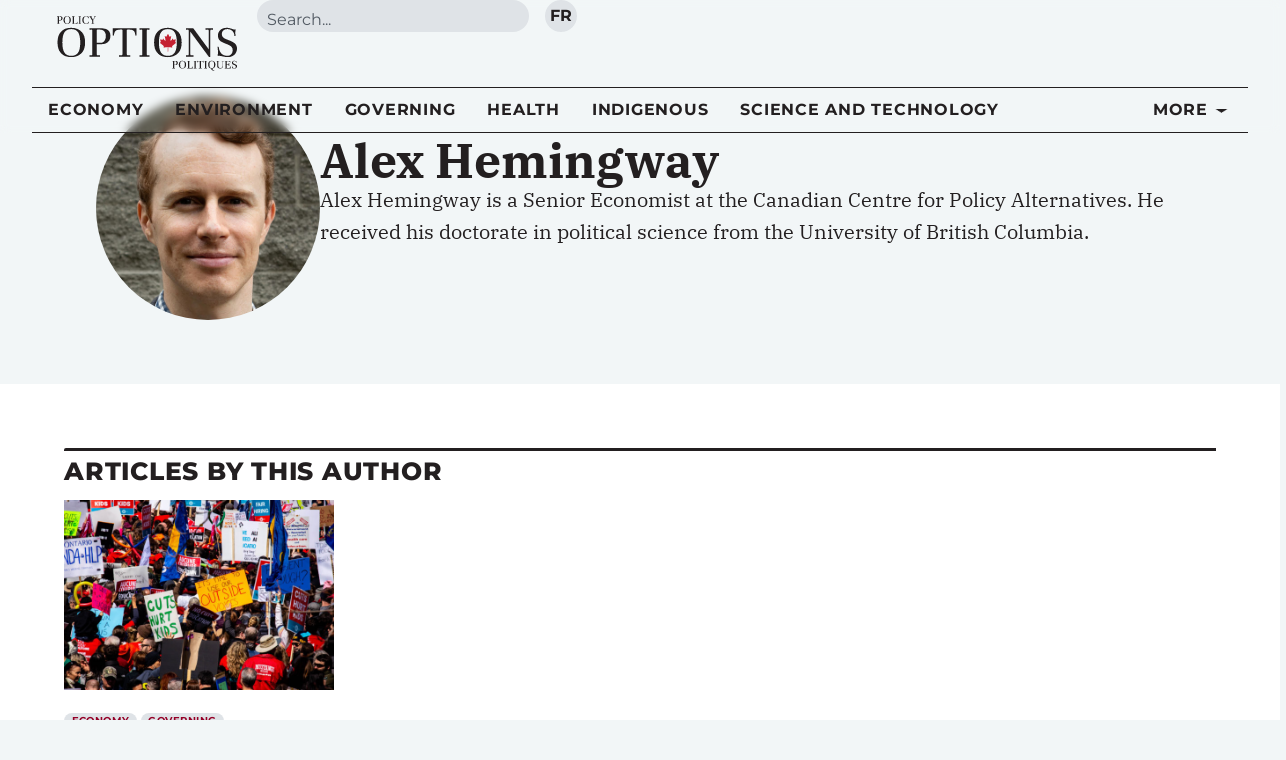

--- FILE ---
content_type: text/html; charset=UTF-8
request_url: https://policyoptions.irpp.org/authors/alex-hemingway/
body_size: 39006
content:
<!doctype html>
<html lang="en-US">
<head>
	<meta charset="UTF-8">
	<meta name="viewport" content="width=device-width, initial-scale=1">
	<link rel="profile" href="https://gmpg.org/xfn/11">
	<script type='text/javascript' src='https://servedbyadbutler.com/hb_app.js' async></script><meta name='robots' content='index, follow, max-image-preview:large, max-snippet:-1, max-video-preview:-1' />
	<style>img:is([sizes="auto" i], [sizes^="auto," i]) { contain-intrinsic-size: 3000px 1500px }</style>
	<link rel="alternate" hreflang="en-us" href="https://policyoptions.irpp.org/authors/alex-hemingway/" />
<link rel="alternate" hreflang="fr-fr" href="https://policyoptions.irpp.org/fr/authors/alex-hemingway/" />
<link rel="alternate" hreflang="x-default" href="https://policyoptions.irpp.org/authors/alex-hemingway/" />

	<!-- This site is optimized with the Yoast SEO plugin v25.8 - https://yoast.com/wordpress/plugins/seo/ -->
	<title>Alex Hemingway</title>
	<link rel="canonical" href="https://policyoptions.irpp.org/authors/alex-hemingway/" />
	<meta property="og:locale" content="en_US" />
	<meta property="og:type" content="article" />
	<meta property="og:title" content="Alex Hemingway" />
	<meta property="og:description" content="Alex Hemingway is a Senior Economist at the Canadian Centre for Policy Alternatives. He received his doctorate in political science from the University of British Columbia." />
	<meta property="og:url" content="https://policyoptions.irpp.org/authors/alex-hemingway/" />
	<meta property="og:site_name" content="Policy Options" />
	<meta property="article:publisher" content="https://www.facebook.com/IRPP.org" />
	<meta property="article:modified_time" content="2025-08-26T19:41:33+00:00" />
	<meta property="og:image" content="https://policyoptions.irpp.org/wp-content/uploads/2021/09/Alex-Hemingway.jpg" />
	<meta property="og:image:width" content="500" />
	<meta property="og:image:height" content="500" />
	<meta property="og:image:type" content="image/jpeg" />
	<meta name="twitter:card" content="summary_large_image" />
	<meta name="twitter:site" content="@irpp" />
	<script type="application/ld+json" class="yoast-schema-graph">{"@context":"https://schema.org","@graph":[{"@type":"WebPage","@id":"https://policyoptions.irpp.org/authors/alex-hemingway/","url":"https://policyoptions.irpp.org/authors/alex-hemingway/","name":"Alex Hemingway","isPartOf":{"@id":"https://policyoptions.irpp.org/#website"},"primaryImageOfPage":{"@id":"https://policyoptions.irpp.org/authors/alex-hemingway/#primaryimage"},"image":{"@id":"https://policyoptions.irpp.org/authors/alex-hemingway/#primaryimage"},"thumbnailUrl":"https://policyoptions.irpp.org/wp-content/uploads/2025/08/Alex-Hemingway.jpg","datePublished":"2021-09-24T05:54:15+00:00","dateModified":"2025-08-26T19:41:33+00:00","breadcrumb":{"@id":"https://policyoptions.irpp.org/authors/alex-hemingway/#breadcrumb"},"inLanguage":"en-US","potentialAction":[{"@type":"ReadAction","target":["https://policyoptions.irpp.org/authors/alex-hemingway/"]}]},{"@type":"ImageObject","inLanguage":"en-US","@id":"https://policyoptions.irpp.org/authors/alex-hemingway/#primaryimage","url":"https://policyoptions.irpp.org/wp-content/uploads/2025/08/Alex-Hemingway.jpg","contentUrl":"https://policyoptions.irpp.org/wp-content/uploads/2025/08/Alex-Hemingway.jpg","width":500,"height":500},{"@type":"BreadcrumbList","@id":"https://policyoptions.irpp.org/authors/alex-hemingway/#breadcrumb","itemListElement":[{"@type":"ListItem","position":1,"name":"Home","item":"https://policyoptions.irpp.org/"},{"@type":"ListItem","position":2,"name":"Authors","item":"https://policyoptions.irpp.org/authors/"},{"@type":"ListItem","position":3,"name":"Alex Hemingway"}]},{"@type":"WebSite","@id":"https://policyoptions.irpp.org/#website","url":"https://policyoptions.irpp.org/","name":"Policy Options","description":"Institute for Research on Public Policy","potentialAction":[{"@type":"SearchAction","target":{"@type":"EntryPoint","urlTemplate":"https://policyoptions.irpp.org/?s={search_term_string}"},"query-input":{"@type":"PropertyValueSpecification","valueRequired":true,"valueName":"search_term_string"}}],"inLanguage":"en-US"}]}</script>
	<!-- / Yoast SEO plugin. -->


<link rel='dns-prefetch' href='//js.hs-scripts.com' />
<link rel='dns-prefetch' href='//www.googletagmanager.com' />
<link rel="alternate" type="application/rss+xml" title="Policy Options &raquo; Feed" href="https://policyoptions.irpp.org/feed/" />
<link rel="alternate" type="application/rss+xml" title="Policy Options &raquo; Comments Feed" href="https://policyoptions.irpp.org/comments/feed/" />
<link rel="alternate" type="application/rss+xml" title="Policy Options &raquo; Alex Hemingway Comments Feed" href="https://policyoptions.irpp.org/authors/alex-hemingway/feed/" />
<style type="text/css">.brave_popup{display:none}</style><script data-no-optimize="1"> var brave_popup_data = {}; var bravepop_emailValidation=false; var brave_popup_videos = {};  var brave_popup_formData = {};var brave_popup_adminUser = false; var brave_popup_pageInfo = {"type":"single","pageID":158346,"singleType":"authors"};  var bravepop_emailSuggestions={};</script><script>
window._wpemojiSettings = {"baseUrl":"https:\/\/s.w.org\/images\/core\/emoji\/16.0.1\/72x72\/","ext":".png","svgUrl":"https:\/\/s.w.org\/images\/core\/emoji\/16.0.1\/svg\/","svgExt":".svg","source":{"concatemoji":"https:\/\/policyoptions.irpp.org\/wp-includes\/js\/wp-emoji-release.min.js?ver=6.8.3"}};
/*! This file is auto-generated */
!function(s,n){var o,i,e;function c(e){try{var t={supportTests:e,timestamp:(new Date).valueOf()};sessionStorage.setItem(o,JSON.stringify(t))}catch(e){}}function p(e,t,n){e.clearRect(0,0,e.canvas.width,e.canvas.height),e.fillText(t,0,0);var t=new Uint32Array(e.getImageData(0,0,e.canvas.width,e.canvas.height).data),a=(e.clearRect(0,0,e.canvas.width,e.canvas.height),e.fillText(n,0,0),new Uint32Array(e.getImageData(0,0,e.canvas.width,e.canvas.height).data));return t.every(function(e,t){return e===a[t]})}function u(e,t){e.clearRect(0,0,e.canvas.width,e.canvas.height),e.fillText(t,0,0);for(var n=e.getImageData(16,16,1,1),a=0;a<n.data.length;a++)if(0!==n.data[a])return!1;return!0}function f(e,t,n,a){switch(t){case"flag":return n(e,"\ud83c\udff3\ufe0f\u200d\u26a7\ufe0f","\ud83c\udff3\ufe0f\u200b\u26a7\ufe0f")?!1:!n(e,"\ud83c\udde8\ud83c\uddf6","\ud83c\udde8\u200b\ud83c\uddf6")&&!n(e,"\ud83c\udff4\udb40\udc67\udb40\udc62\udb40\udc65\udb40\udc6e\udb40\udc67\udb40\udc7f","\ud83c\udff4\u200b\udb40\udc67\u200b\udb40\udc62\u200b\udb40\udc65\u200b\udb40\udc6e\u200b\udb40\udc67\u200b\udb40\udc7f");case"emoji":return!a(e,"\ud83e\udedf")}return!1}function g(e,t,n,a){var r="undefined"!=typeof WorkerGlobalScope&&self instanceof WorkerGlobalScope?new OffscreenCanvas(300,150):s.createElement("canvas"),o=r.getContext("2d",{willReadFrequently:!0}),i=(o.textBaseline="top",o.font="600 32px Arial",{});return e.forEach(function(e){i[e]=t(o,e,n,a)}),i}function t(e){var t=s.createElement("script");t.src=e,t.defer=!0,s.head.appendChild(t)}"undefined"!=typeof Promise&&(o="wpEmojiSettingsSupports",i=["flag","emoji"],n.supports={everything:!0,everythingExceptFlag:!0},e=new Promise(function(e){s.addEventListener("DOMContentLoaded",e,{once:!0})}),new Promise(function(t){var n=function(){try{var e=JSON.parse(sessionStorage.getItem(o));if("object"==typeof e&&"number"==typeof e.timestamp&&(new Date).valueOf()<e.timestamp+604800&&"object"==typeof e.supportTests)return e.supportTests}catch(e){}return null}();if(!n){if("undefined"!=typeof Worker&&"undefined"!=typeof OffscreenCanvas&&"undefined"!=typeof URL&&URL.createObjectURL&&"undefined"!=typeof Blob)try{var e="postMessage("+g.toString()+"("+[JSON.stringify(i),f.toString(),p.toString(),u.toString()].join(",")+"));",a=new Blob([e],{type:"text/javascript"}),r=new Worker(URL.createObjectURL(a),{name:"wpTestEmojiSupports"});return void(r.onmessage=function(e){c(n=e.data),r.terminate(),t(n)})}catch(e){}c(n=g(i,f,p,u))}t(n)}).then(function(e){for(var t in e)n.supports[t]=e[t],n.supports.everything=n.supports.everything&&n.supports[t],"flag"!==t&&(n.supports.everythingExceptFlag=n.supports.everythingExceptFlag&&n.supports[t]);n.supports.everythingExceptFlag=n.supports.everythingExceptFlag&&!n.supports.flag,n.DOMReady=!1,n.readyCallback=function(){n.DOMReady=!0}}).then(function(){return e}).then(function(){var e;n.supports.everything||(n.readyCallback(),(e=n.source||{}).concatemoji?t(e.concatemoji):e.wpemoji&&e.twemoji&&(t(e.twemoji),t(e.wpemoji)))}))}((window,document),window._wpemojiSettings);
</script>
<link rel='stylesheet' id='dce-dynamic-visibility-style-css' href='https://policyoptions.irpp.org/wp-content/plugins/dynamic-visibility-for-elementor/assets/css/dynamic-visibility.css?ver=5.0.16' media='all' />
<style id='wp-emoji-styles-inline-css'>

	img.wp-smiley, img.emoji {
		display: inline !important;
		border: none !important;
		box-shadow: none !important;
		height: 1em !important;
		width: 1em !important;
		margin: 0 0.07em !important;
		vertical-align: -0.1em !important;
		background: none !important;
		padding: 0 !important;
	}
</style>
<link rel='stylesheet' id='wp-block-library-css' href='https://policyoptions.irpp.org/wp-includes/css/dist/block-library/style.min.css?ver=6.8.3' media='all' />
<style id='safe-svg-svg-icon-style-inline-css'>
.safe-svg-cover{text-align:center}.safe-svg-cover .safe-svg-inside{display:inline-block;max-width:100%}.safe-svg-cover svg{fill:currentColor;height:100%;max-height:100%;max-width:100%;width:100%}

</style>
<style id='elasticpress-related-posts-style-inline-css'>
.editor-styles-wrapper .wp-block-elasticpress-related-posts ul,.wp-block-elasticpress-related-posts ul{list-style-type:none;padding:0}.editor-styles-wrapper .wp-block-elasticpress-related-posts ul li a>div{display:inline}

</style>
<style id='global-styles-inline-css'>
:root{--wp--preset--aspect-ratio--square: 1;--wp--preset--aspect-ratio--4-3: 4/3;--wp--preset--aspect-ratio--3-4: 3/4;--wp--preset--aspect-ratio--3-2: 3/2;--wp--preset--aspect-ratio--2-3: 2/3;--wp--preset--aspect-ratio--16-9: 16/9;--wp--preset--aspect-ratio--9-16: 9/16;--wp--preset--color--black: #000000;--wp--preset--color--cyan-bluish-gray: #abb8c3;--wp--preset--color--white: #ffffff;--wp--preset--color--pale-pink: #f78da7;--wp--preset--color--vivid-red: #cf2e2e;--wp--preset--color--luminous-vivid-orange: #ff6900;--wp--preset--color--luminous-vivid-amber: #fcb900;--wp--preset--color--light-green-cyan: #7bdcb5;--wp--preset--color--vivid-green-cyan: #00d084;--wp--preset--color--pale-cyan-blue: #8ed1fc;--wp--preset--color--vivid-cyan-blue: #0693e3;--wp--preset--color--vivid-purple: #9b51e0;--wp--preset--gradient--vivid-cyan-blue-to-vivid-purple: linear-gradient(135deg,rgba(6,147,227,1) 0%,rgb(155,81,224) 100%);--wp--preset--gradient--light-green-cyan-to-vivid-green-cyan: linear-gradient(135deg,rgb(122,220,180) 0%,rgb(0,208,130) 100%);--wp--preset--gradient--luminous-vivid-amber-to-luminous-vivid-orange: linear-gradient(135deg,rgba(252,185,0,1) 0%,rgba(255,105,0,1) 100%);--wp--preset--gradient--luminous-vivid-orange-to-vivid-red: linear-gradient(135deg,rgba(255,105,0,1) 0%,rgb(207,46,46) 100%);--wp--preset--gradient--very-light-gray-to-cyan-bluish-gray: linear-gradient(135deg,rgb(238,238,238) 0%,rgb(169,184,195) 100%);--wp--preset--gradient--cool-to-warm-spectrum: linear-gradient(135deg,rgb(74,234,220) 0%,rgb(151,120,209) 20%,rgb(207,42,186) 40%,rgb(238,44,130) 60%,rgb(251,105,98) 80%,rgb(254,248,76) 100%);--wp--preset--gradient--blush-light-purple: linear-gradient(135deg,rgb(255,206,236) 0%,rgb(152,150,240) 100%);--wp--preset--gradient--blush-bordeaux: linear-gradient(135deg,rgb(254,205,165) 0%,rgb(254,45,45) 50%,rgb(107,0,62) 100%);--wp--preset--gradient--luminous-dusk: linear-gradient(135deg,rgb(255,203,112) 0%,rgb(199,81,192) 50%,rgb(65,88,208) 100%);--wp--preset--gradient--pale-ocean: linear-gradient(135deg,rgb(255,245,203) 0%,rgb(182,227,212) 50%,rgb(51,167,181) 100%);--wp--preset--gradient--electric-grass: linear-gradient(135deg,rgb(202,248,128) 0%,rgb(113,206,126) 100%);--wp--preset--gradient--midnight: linear-gradient(135deg,rgb(2,3,129) 0%,rgb(40,116,252) 100%);--wp--preset--font-size--small: 13px;--wp--preset--font-size--medium: 20px;--wp--preset--font-size--large: 36px;--wp--preset--font-size--x-large: 42px;--wp--preset--spacing--20: 0.44rem;--wp--preset--spacing--30: 0.67rem;--wp--preset--spacing--40: 1rem;--wp--preset--spacing--50: 1.5rem;--wp--preset--spacing--60: 2.25rem;--wp--preset--spacing--70: 3.38rem;--wp--preset--spacing--80: 5.06rem;--wp--preset--shadow--natural: 6px 6px 9px rgba(0, 0, 0, 0.2);--wp--preset--shadow--deep: 12px 12px 50px rgba(0, 0, 0, 0.4);--wp--preset--shadow--sharp: 6px 6px 0px rgba(0, 0, 0, 0.2);--wp--preset--shadow--outlined: 6px 6px 0px -3px rgba(255, 255, 255, 1), 6px 6px rgba(0, 0, 0, 1);--wp--preset--shadow--crisp: 6px 6px 0px rgba(0, 0, 0, 1);}:root { --wp--style--global--content-size: 800px;--wp--style--global--wide-size: 1200px; }:where(body) { margin: 0; }.wp-site-blocks > .alignleft { float: left; margin-right: 2em; }.wp-site-blocks > .alignright { float: right; margin-left: 2em; }.wp-site-blocks > .aligncenter { justify-content: center; margin-left: auto; margin-right: auto; }:where(.wp-site-blocks) > * { margin-block-start: 24px; margin-block-end: 0; }:where(.wp-site-blocks) > :first-child { margin-block-start: 0; }:where(.wp-site-blocks) > :last-child { margin-block-end: 0; }:root { --wp--style--block-gap: 24px; }:root :where(.is-layout-flow) > :first-child{margin-block-start: 0;}:root :where(.is-layout-flow) > :last-child{margin-block-end: 0;}:root :where(.is-layout-flow) > *{margin-block-start: 24px;margin-block-end: 0;}:root :where(.is-layout-constrained) > :first-child{margin-block-start: 0;}:root :where(.is-layout-constrained) > :last-child{margin-block-end: 0;}:root :where(.is-layout-constrained) > *{margin-block-start: 24px;margin-block-end: 0;}:root :where(.is-layout-flex){gap: 24px;}:root :where(.is-layout-grid){gap: 24px;}.is-layout-flow > .alignleft{float: left;margin-inline-start: 0;margin-inline-end: 2em;}.is-layout-flow > .alignright{float: right;margin-inline-start: 2em;margin-inline-end: 0;}.is-layout-flow > .aligncenter{margin-left: auto !important;margin-right: auto !important;}.is-layout-constrained > .alignleft{float: left;margin-inline-start: 0;margin-inline-end: 2em;}.is-layout-constrained > .alignright{float: right;margin-inline-start: 2em;margin-inline-end: 0;}.is-layout-constrained > .aligncenter{margin-left: auto !important;margin-right: auto !important;}.is-layout-constrained > :where(:not(.alignleft):not(.alignright):not(.alignfull)){max-width: var(--wp--style--global--content-size);margin-left: auto !important;margin-right: auto !important;}.is-layout-constrained > .alignwide{max-width: var(--wp--style--global--wide-size);}body .is-layout-flex{display: flex;}.is-layout-flex{flex-wrap: wrap;align-items: center;}.is-layout-flex > :is(*, div){margin: 0;}body .is-layout-grid{display: grid;}.is-layout-grid > :is(*, div){margin: 0;}body{padding-top: 0px;padding-right: 0px;padding-bottom: 0px;padding-left: 0px;}a:where(:not(.wp-element-button)){text-decoration: underline;}:root :where(.wp-element-button, .wp-block-button__link){background-color: #32373c;border-width: 0;color: #fff;font-family: inherit;font-size: inherit;line-height: inherit;padding: calc(0.667em + 2px) calc(1.333em + 2px);text-decoration: none;}.has-black-color{color: var(--wp--preset--color--black) !important;}.has-cyan-bluish-gray-color{color: var(--wp--preset--color--cyan-bluish-gray) !important;}.has-white-color{color: var(--wp--preset--color--white) !important;}.has-pale-pink-color{color: var(--wp--preset--color--pale-pink) !important;}.has-vivid-red-color{color: var(--wp--preset--color--vivid-red) !important;}.has-luminous-vivid-orange-color{color: var(--wp--preset--color--luminous-vivid-orange) !important;}.has-luminous-vivid-amber-color{color: var(--wp--preset--color--luminous-vivid-amber) !important;}.has-light-green-cyan-color{color: var(--wp--preset--color--light-green-cyan) !important;}.has-vivid-green-cyan-color{color: var(--wp--preset--color--vivid-green-cyan) !important;}.has-pale-cyan-blue-color{color: var(--wp--preset--color--pale-cyan-blue) !important;}.has-vivid-cyan-blue-color{color: var(--wp--preset--color--vivid-cyan-blue) !important;}.has-vivid-purple-color{color: var(--wp--preset--color--vivid-purple) !important;}.has-black-background-color{background-color: var(--wp--preset--color--black) !important;}.has-cyan-bluish-gray-background-color{background-color: var(--wp--preset--color--cyan-bluish-gray) !important;}.has-white-background-color{background-color: var(--wp--preset--color--white) !important;}.has-pale-pink-background-color{background-color: var(--wp--preset--color--pale-pink) !important;}.has-vivid-red-background-color{background-color: var(--wp--preset--color--vivid-red) !important;}.has-luminous-vivid-orange-background-color{background-color: var(--wp--preset--color--luminous-vivid-orange) !important;}.has-luminous-vivid-amber-background-color{background-color: var(--wp--preset--color--luminous-vivid-amber) !important;}.has-light-green-cyan-background-color{background-color: var(--wp--preset--color--light-green-cyan) !important;}.has-vivid-green-cyan-background-color{background-color: var(--wp--preset--color--vivid-green-cyan) !important;}.has-pale-cyan-blue-background-color{background-color: var(--wp--preset--color--pale-cyan-blue) !important;}.has-vivid-cyan-blue-background-color{background-color: var(--wp--preset--color--vivid-cyan-blue) !important;}.has-vivid-purple-background-color{background-color: var(--wp--preset--color--vivid-purple) !important;}.has-black-border-color{border-color: var(--wp--preset--color--black) !important;}.has-cyan-bluish-gray-border-color{border-color: var(--wp--preset--color--cyan-bluish-gray) !important;}.has-white-border-color{border-color: var(--wp--preset--color--white) !important;}.has-pale-pink-border-color{border-color: var(--wp--preset--color--pale-pink) !important;}.has-vivid-red-border-color{border-color: var(--wp--preset--color--vivid-red) !important;}.has-luminous-vivid-orange-border-color{border-color: var(--wp--preset--color--luminous-vivid-orange) !important;}.has-luminous-vivid-amber-border-color{border-color: var(--wp--preset--color--luminous-vivid-amber) !important;}.has-light-green-cyan-border-color{border-color: var(--wp--preset--color--light-green-cyan) !important;}.has-vivid-green-cyan-border-color{border-color: var(--wp--preset--color--vivid-green-cyan) !important;}.has-pale-cyan-blue-border-color{border-color: var(--wp--preset--color--pale-cyan-blue) !important;}.has-vivid-cyan-blue-border-color{border-color: var(--wp--preset--color--vivid-cyan-blue) !important;}.has-vivid-purple-border-color{border-color: var(--wp--preset--color--vivid-purple) !important;}.has-vivid-cyan-blue-to-vivid-purple-gradient-background{background: var(--wp--preset--gradient--vivid-cyan-blue-to-vivid-purple) !important;}.has-light-green-cyan-to-vivid-green-cyan-gradient-background{background: var(--wp--preset--gradient--light-green-cyan-to-vivid-green-cyan) !important;}.has-luminous-vivid-amber-to-luminous-vivid-orange-gradient-background{background: var(--wp--preset--gradient--luminous-vivid-amber-to-luminous-vivid-orange) !important;}.has-luminous-vivid-orange-to-vivid-red-gradient-background{background: var(--wp--preset--gradient--luminous-vivid-orange-to-vivid-red) !important;}.has-very-light-gray-to-cyan-bluish-gray-gradient-background{background: var(--wp--preset--gradient--very-light-gray-to-cyan-bluish-gray) !important;}.has-cool-to-warm-spectrum-gradient-background{background: var(--wp--preset--gradient--cool-to-warm-spectrum) !important;}.has-blush-light-purple-gradient-background{background: var(--wp--preset--gradient--blush-light-purple) !important;}.has-blush-bordeaux-gradient-background{background: var(--wp--preset--gradient--blush-bordeaux) !important;}.has-luminous-dusk-gradient-background{background: var(--wp--preset--gradient--luminous-dusk) !important;}.has-pale-ocean-gradient-background{background: var(--wp--preset--gradient--pale-ocean) !important;}.has-electric-grass-gradient-background{background: var(--wp--preset--gradient--electric-grass) !important;}.has-midnight-gradient-background{background: var(--wp--preset--gradient--midnight) !important;}.has-small-font-size{font-size: var(--wp--preset--font-size--small) !important;}.has-medium-font-size{font-size: var(--wp--preset--font-size--medium) !important;}.has-large-font-size{font-size: var(--wp--preset--font-size--large) !important;}.has-x-large-font-size{font-size: var(--wp--preset--font-size--x-large) !important;}
:root :where(.wp-block-pullquote){font-size: 1.5em;line-height: 1.6;}
</style>
<link rel='stylesheet' id='wpml-blocks-css' href='https://policyoptions.irpp.org/wp-content/plugins/sitepress-multilingual-cms/dist/css/blocks/styles.css?ver=4.6.15' media='all' />
<link rel='stylesheet' id='contact-form-7-css' href='https://policyoptions.irpp.org/wp-content/plugins/contact-form-7/includes/css/styles.css?ver=6.1.1' media='all' />
<link rel='stylesheet' id='wpml-legacy-dropdown-0-css' href='https://policyoptions.irpp.org/wp-content/plugins/sitepress-multilingual-cms/templates/language-switchers/legacy-dropdown/style.min.css?ver=1' media='all' />
<style id='wpml-legacy-dropdown-0-inline-css'>
.wpml-ls-statics-shortcode_actions{background-color:#eeeeee;}.wpml-ls-statics-shortcode_actions, .wpml-ls-statics-shortcode_actions .wpml-ls-sub-menu, .wpml-ls-statics-shortcode_actions a {border-color:#cdcdcd;}.wpml-ls-statics-shortcode_actions a, .wpml-ls-statics-shortcode_actions .wpml-ls-sub-menu a, .wpml-ls-statics-shortcode_actions .wpml-ls-sub-menu a:link, .wpml-ls-statics-shortcode_actions li:not(.wpml-ls-current-language) .wpml-ls-link, .wpml-ls-statics-shortcode_actions li:not(.wpml-ls-current-language) .wpml-ls-link:link {color:#444444;background-color:#ffffff;}.wpml-ls-statics-shortcode_actions a, .wpml-ls-statics-shortcode_actions .wpml-ls-sub-menu a:hover,.wpml-ls-statics-shortcode_actions .wpml-ls-sub-menu a:focus, .wpml-ls-statics-shortcode_actions .wpml-ls-sub-menu a:link:hover, .wpml-ls-statics-shortcode_actions .wpml-ls-sub-menu a:link:focus {color:#000000;background-color:#eeeeee;}.wpml-ls-statics-shortcode_actions .wpml-ls-current-language > a {color:#444444;background-color:#ffffff;}.wpml-ls-statics-shortcode_actions .wpml-ls-current-language:hover>a, .wpml-ls-statics-shortcode_actions .wpml-ls-current-language>a:focus {color:#000000;background-color:#eeeeee;}
</style>
<link rel='stylesheet' id='hello-elementor-css' href='https://policyoptions.irpp.org/wp-content/themes/hello-elementor/assets/css/reset.css?ver=3.4.4' media='all' />
<link rel='stylesheet' id='hello-elementor-theme-style-css' href='https://policyoptions.irpp.org/wp-content/themes/hello-elementor/assets/css/theme.css?ver=3.4.4' media='all' />
<link rel='stylesheet' id='hello-elementor-header-footer-css' href='https://policyoptions.irpp.org/wp-content/themes/hello-elementor/assets/css/header-footer.css?ver=3.4.4' media='all' />
<link rel='stylesheet' id='elementor-frontend-css' href='https://policyoptions.irpp.org/wp-content/plugins/elementor/assets/css/frontend.min.css?ver=3.31.2' media='all' />
<style id='elementor-frontend-inline-css'>
.elementor-kit-114284{--e-global-color-primary:#231F20;--e-global-color-secondary:#940027;--e-global-color-text:#231F20;--e-global-color-accent:#C4122F;--e-global-color-b28acdc:#940027;--e-global-color-9c0f858:#C4122F;--e-global-color-f1a3966:#FF0000;--e-global-color-1ed190e:#B4B6B9;--e-global-color-d6b2a84:#FFFFFF;--e-global-color-e5495a1:#DFE3E7;--e-global-color-48c6c36:#F2F6F7;--e-global-typography-primary-font-family:"IBM Plex Serif";--e-global-typography-primary-font-size:1.25rem;--e-global-typography-primary-line-height:1.625;--e-global-typography-secondary-font-family:"Montserrat";--e-global-typography-secondary-font-size:1rem;--e-global-typography-secondary-font-weight:400;--e-global-typography-text-font-family:"IBM Plex Serif";--e-global-typography-accent-font-family:"Montserrat";--e-global-typography-accent-font-size:1rem;--e-global-typography-accent-font-weight:500;--e-global-typography-accent-letter-spacing:0.4px;--e-global-typography-9c5a7a9-font-family:"IBM Plex Serif";--e-global-typography-9c5a7a9-font-size:3.5rem;--e-global-typography-9c5a7a9-font-weight:700;--e-global-typography-a74c7b1-font-family:"IBM Plex Sans";--e-global-typography-a74c7b1-font-size:3rem;--e-global-typography-a1c5e47-font-family:"IBM Plex Serif";--e-global-typography-a1c5e47-font-size:2.5rem;--e-global-typography-a92c8ff-font-family:"Montserrat";--e-global-typography-a92c8ff-font-size:1.5rem;--e-global-typography-a92c8ff-font-weight:500;--e-global-typography-e1bc93f-font-family:"Montserrat";--e-global-typography-e1bc93f-font-size:1.125rem;--e-global-typography-e1bc93f-font-weight:500;--e-global-typography-7c922e7-font-family:"Montserrat";--e-global-typography-7c922e7-font-size:1.125rem;--e-global-typography-7c922e7-font-weight:500;--e-global-typography-08434ab-font-family:"Montserrat";--e-global-typography-08434ab-font-size:1rem;--e-global-typography-08434ab-font-weight:700;--e-global-typography-08434ab-text-transform:uppercase;--e-global-typography-08434ab-text-decoration:none;--e-global-typography-08434ab-letter-spacing:0.047rem;--e-global-typography-eaf722d-font-family:"Montserrat";--e-global-typography-eaf722d-font-size:0.875rem;--e-global-typography-eaf722d-font-weight:600;--e-global-typography-eaf722d-text-transform:uppercase;--e-global-typography-eaf722d-text-decoration:none;--e-global-typography-eaf722d-letter-spacing:0.041rem;--e-global-typography-214a98b-font-family:"Montserrat";--e-global-typography-214a98b-font-size:1rem;--e-global-typography-6bd2aef-font-family:"Montserrat";--e-global-typography-6bd2aef-font-size:0.875rem;--e-global-typography-49e7c60-font-family:"Montserrat";--e-global-typography-49e7c60-font-size:0.75rem;--e-global-typography-3917f63-font-family:"Montserrat";--e-global-typography-3917f63-font-size:0.75rem;--e-global-typography-3917f63-font-weight:500;--e-global-typography-3917f63-text-transform:uppercase;--e-global-typography-3917f63-letter-spacing:0.033rem;--e-global-typography-83d43de-font-family:"Montserrat";--e-global-typography-83d43de-font-size:0.625rem;--e-global-typography-83d43de-font-weight:500;--e-global-typography-83d43de-text-transform:uppercase;--e-global-typography-83d43de-letter-spacing:0.031rem;--e-global-typography-3c3c8f0-font-family:"Montserrat";--e-global-typography-3c3c8f0-font-size:0.875rem;--e-global-typography-3c3c8f0-font-weight:500;--e-global-typography-3c3c8f0-font-style:italic;--e-global-typography-04bee43-font-family:"Montserrat";--e-global-typography-04bee43-font-size:1.25em;--e-global-typography-04bee43-font-weight:800;--e-global-typography-04bee43-text-transform:uppercase;--e-global-typography-04bee43-text-decoration:none;--e-global-typography-04bee43-letter-spacing:0.047rem;--e-global-typography-1dbacd1-font-family:"Montserrat";--e-global-typography-1dbacd1-font-size:0.875em;--e-global-typography-1dbacd1-font-weight:500;--e-global-typography-1dbacd1-text-transform:none;--e-global-typography-1dbacd1-line-height:1;--e-global-typography-1dbacd1-letter-spacing:0.047rem;background-color:#F2F6F7;color:var( --e-global-color-text );font-family:var( --e-global-typography-primary-font-family ), Sans-serif;font-size:var( --e-global-typography-primary-font-size );line-height:var( --e-global-typography-primary-line-height );}.elementor-kit-114284 button,.elementor-kit-114284 input[type="button"],.elementor-kit-114284 input[type="submit"],.elementor-kit-114284 .elementor-button{background-color:var( --e-global-color-d6b2a84 );font-family:"Montserrat", Sans-serif;font-size:1rem;font-weight:700;text-transform:uppercase;text-decoration:none;letter-spacing:0.047rem;color:var( --e-global-color-text );border-style:solid;border-width:1px 1px 1px 1px;border-color:var( --e-global-color-secondary );border-radius:4px 4px 4px 4px;}.elementor-kit-114284 button:hover,.elementor-kit-114284 button:focus,.elementor-kit-114284 input[type="button"]:hover,.elementor-kit-114284 input[type="button"]:focus,.elementor-kit-114284 input[type="submit"]:hover,.elementor-kit-114284 input[type="submit"]:focus,.elementor-kit-114284 .elementor-button:hover,.elementor-kit-114284 .elementor-button:focus{background-color:var( --e-global-color-secondary );color:var( --e-global-color-d6b2a84 );border-radius:4px 4px 4px 4px;}.elementor-kit-114284 e-page-transition{background-color:#FFBC7D;}.elementor-kit-114284 a{color:var( --e-global-color-text );}.elementor-kit-114284 a:hover{color:#C41230;}.elementor-kit-114284 h1{font-family:"IBM Plex Serif", Sans-serif;font-size:3rem;font-weight:700;}.elementor-kit-114284 h2{font-family:"IBM Plex Serif", Sans-serif;font-size:2.25rem;font-weight:700;}.elementor-kit-114284 h3{font-family:"IBM Plex Serif", Sans-serif;font-size:1.75rem;font-weight:700;}.elementor-kit-114284 h4{font-family:"IBM Plex Serif", Sans-serif;font-size:1.5rem;font-weight:700;}.elementor-kit-114284 h5{font-family:"IBM Plex Serif", Sans-serif;font-size:1.125rem;font-weight:700;text-transform:uppercase;}.elementor-kit-114284 h6{font-family:"IBM Plex Serif", Sans-serif;font-size:1rem;font-weight:700;}.elementor-kit-114284 label{color:var( --e-global-color-text );font-family:var( --e-global-typography-secondary-font-family ), Sans-serif;font-size:var( --e-global-typography-secondary-font-size );font-weight:var( --e-global-typography-secondary-font-weight );}.elementor-kit-114284 input:not([type="button"]):not([type="submit"]),.elementor-kit-114284 textarea,.elementor-kit-114284 .elementor-field-textual{font-family:var( --e-global-typography-secondary-font-family ), Sans-serif;font-size:var( --e-global-typography-secondary-font-size );font-weight:var( --e-global-typography-secondary-font-weight );color:var( --e-global-color-text );accent-color:var( --e-global-color-accent );background-color:var( --e-global-color-d6b2a84 );border-style:solid;border-width:1px 1px 1px 1px;border-color:#B4B6B9;border-radius:0px 0px 0px 0px;padding:10px 10px 10px 10px;}.elementor-kit-114284 input:focus:not([type="button"]):not([type="submit"]),.elementor-kit-114284 textarea:focus,.elementor-kit-114284 .elementor-field-textual:focus{box-shadow:0px 0px 2px 0px rgba(20.400000000000002, 19.823478260869567, 19.823478260869567, 0.5);}.elementor-section.elementor-section-boxed > .elementor-container{max-width:1206px;}.e-con{--container-max-width:1206px;--container-default-padding-top:0rem;--container-default-padding-right:0rem;--container-default-padding-bottom:0rem;--container-default-padding-left:0rem;}.elementor-widget:not(:last-child){margin-block-end:1rem;}.elementor-element{--widgets-spacing:1rem 1rem;--widgets-spacing-row:1rem;--widgets-spacing-column:1rem;}{}h1.entry-title{display:var(--page-title-display);}@media(max-width:1024px){.elementor-kit-114284{font-size:var( --e-global-typography-primary-font-size );line-height:var( --e-global-typography-primary-line-height );}.elementor-kit-114284 label{font-size:var( --e-global-typography-secondary-font-size );}.elementor-kit-114284 input:not([type="button"]):not([type="submit"]),.elementor-kit-114284 textarea,.elementor-kit-114284 .elementor-field-textual{font-size:var( --e-global-typography-secondary-font-size );}.elementor-section.elementor-section-boxed > .elementor-container{max-width:1024px;}.e-con{--container-max-width:1024px;}}@media(max-width:767px){.elementor-kit-114284{font-size:var( --e-global-typography-primary-font-size );line-height:var( --e-global-typography-primary-line-height );}.elementor-kit-114284 label{font-size:var( --e-global-typography-secondary-font-size );}.elementor-kit-114284 input:not([type="button"]):not([type="submit"]),.elementor-kit-114284 textarea,.elementor-kit-114284 .elementor-field-textual{font-size:var( --e-global-typography-secondary-font-size );}.elementor-section.elementor-section-boxed > .elementor-container{max-width:767px;}.e-con{--container-max-width:767px;}}/* Start custom CSS */html {
  height: 100%;
  font-size: 1em;
  /*overflow-x: hidden;*/
}

body {
  display: flex;
  flex-direction: column;
  min-height: 100vh;
}


b, strong {
    font-weight: 600;
}

.elementor-location-footer {
    margin-top: auto;
}

.elementor-widget-theme-post-content p a{
    text-decoration: underline;
    text-decoration-color: #C41230;
}

.elementor-widget-theme-post-content p a:hover{
    text-decoration: underline;
    color: #C41230;
}

@media print {
  body {
    display: table;
    table-layout: fixed;
    height: auto;
    background: none !important;
  }
}

.thumbnail-img-link {
    height: 0;
    padding: 0;
    overflow: hidden;
    padding-top: 70.5%;
    background-position: center center;
    background-size: cover;
    transition: 2s transform cubic-bezier(.1,.36,.45,1);
    will-change: transform;
}

a.thumbnail-img-link.hover,
a.thumbnail-img-link:hover {
    transform: scale(1.2);
}

h3.elementor-heading-title a {
    background-image: linear-gradient(to top, var(--e-global-color-accent), var(--e-global-color-accent));
    background-size: 0% 0.1em;
    background-repeat: no-repeat;
    background-position: left 1.1em;
    transition: 0.5s background-size ease-in-out;
}

h3.elementor-heading-title a.hover,
h3.elementor-heading-title a:hover {
    background-size: 100% 0.1em;
}


.elementor-kit-114284 button, 
.elementor-kit-114284 input[type="button"], 
.elementor-kit-114284 input[type="submit"], 
.elementor-kit-114284 .elementor-button{
    background-color: var(--e-global-color-secondary);
    color: #ffffff;
    font-family: "Montserrat", Sans-serif;
    font-size: 1rem;
    font-weight: 700;
    text-transform: uppercase;
    text-decoration: none;
    letter-spacing: 0.047rem;
    border-style: solid;
    border-width: 1px 1px 1px 1px;
    border-color: var(--e-global-color-secondary);
    border-radius: 4px 4px 4px 4px;
    cursor: pointer;
}

.elementor-kit-114284 button:hover, 
.elementor-kit-114284 input[type="button"]:hover, 
.elementor-kit-114284 input[type="submit"]:hover, 
.elementor-kit-114284 .elementor-button:hover{
    background-color: var(--e-global-color-accent);
    cursor:pointer;
}

.elementor-kit-114284 input[type="radio"],
.elementor-kit-114284 input[type="radio"]:after{
    border-radius: 50% !important;
}

.Button--secondary {
    font-size: 0.8em;
    font-family: var(--e-global-typography-secondary-font-family) !important;
    font-weight: bold !important;
    color: var(--e-global-color-text); 
    background-color: var(--e-global-color-e5495a1) !important;
    border: none;
    border-radius: 3rem;
    display: flex;
    justify-content: center;
    align-items: center;
    height: 32px;
    min-width: 32px;
    text-transform: uppercase;
    text-decoration: none !important;
}

.Button--tag,
.Button--tag_a a,
.Button--tagName .termname,
.Button--tagName li span{
    background-color: var(--e-global-color-e5495a1);
    color: var(--e-global-color-secondary) !important;
    display: inline-block !important;
    padding: 0.25em 0.75em;
    border-radius: 2em;
    transition: 100ms all ease-in-out;
    white-space: nowrap;
    line-height: 1.2;
}

.Button--tag:hover,
.Button--tag_a a:hover,
.Button--sectionTag_event a:hover{
    background-color: var(--e-global-color-secondary);
    color: white !important;
}

.Button--tag span,
.Button--tag_a span,
.Button--sectionTag_event span{
    color: inherit !important;
}

.Button--sectionTag span,
.Button--sectionTag .term-pill,
.Button--sectionTag_event .elementor-heading-title{
    background-color: var(--e-global-color-secondary) !important;
    color: white !important;
    display: inline-block !important ;
    padding: 0.25em 0.75em;
    border-radius: 2em;
    transition: 100ms all ease-in-out;
    white-space: nowrap;
    line-height: 1.2;
    margin-right: 0.25rem;
}



.Button--redTag li span{
    background-color: var(--e-global-color-secondary);
    color: white !important;
    display: inline-block !important;
    padding: 0.25em 0.75em;
    border-radius: 2em;
    transition: 100ms all ease-in-out;
    white-space: nowrap;
    line-height: 1.2;
    font-weight: 600;
    
}
.Button--redTag li span a:hover{
    background-color: var(--e-global-color-secondary);
    color: white !important;
    
}

@keyframes underline {
    0% {
        background-position-x: right;
        background-size: 100% 2px;
    }
    50% {
        background-position-x: right;
        background-size: 0% 2px;
    }
    51% {
        background-position-x: left;
        background-size: 0% 2px;
    }
    100% {
        background-position-x: left;
        background-size: 100% 2px;
    }
}
.Link,
.Link_a a {
    background-image: linear-gradient(to right, var(--e-global-color-accent), var(--e-global-color-accent));
    background-size: 100vw 2px;
    background-position: 0px 1.1em;
    background-repeat: no-repeat;
    transition: 200ms all;
    will-change: text-shadow, background-position, background-size;
    line-height: 1.25;
}

a.Link:hover,
.Link_a a:hover {
    color: var(--e-global-color-secondary) !important;
    animation: underline 750ms ease-in 0s 1 forwards;
    text-shadow: -0.005em 0, 0.005em 0;
}

.AuthorLinks a {
    display: inline-flex !important;
    margin-right: 0.3em;
}
.AuthorLinks a:after {
    content: ',';
}
.AuthorLinks a:last-child:after {
    content: none;
}

.sr-only,
.SiteHeader__search .e-search-submit span {
height:1px;margin:-1px;overflow:hidden;padding:0;position:absolute;width:1px;clip:rect(0,0,0,0);border:0;white-space:nowrap
}

.elementor a {
  text-decoration-color: var(--e-global-color-accent);
  text-decoration-thickness: 1.5px;
}

.elementor a:hover {
  text-decoration-color: var(--e-global-color-accent);
  text-decoration-thickness: 2px;
}

.elementor-button{
    font-weight: bold !important;
    text-decoration: none;
}

a.elementor-button{
    text-decoration: none !important;
}

.elementor-button:hover{
    font-weight: bold !important;
    text-decoration: none;
    
}

.elementor-button > *{
    font-family: "Montserrat", Sans-serif;
    font-weight: inherit;
    text-decoration: none;
    
}
.elementor-button:hover > *{
    font-family: "Montserrat", Sans-serif;
    font-weight: inherit;
    text-decoration: none;
}

/*=====BUTTON=====*/
.ButtonWrapper--primary a .elementor-button-icon,
.ButtonWrapper--primary a .elementor-button-icon svg{
    padding-left: 0.25em;
    padding-right: 0.25em;
    transition: transform 200ms ease-in-out !important;
    transform: scaleX(1.5) scaleY(1.25);
    fill: var(--e-global-color-text);
}

.ButtonWrapper--primary a:hover .elementor-button-icon,
.ButtonWrapper--primary a:hover .elementor-button-icon svg{
    transform: scaleX(1.65) scaleY(1.2);
    fill: white;
}


.ButtonWrapper--highImpact a .elementor-button-icon,
.ButtonWrapper--highImpact a .elementor-button-icon svg{
    padding-left: 0.25em;
    padding-right: 0.25em;
    transition: transform 200ms ease-in-out !important;
    transform: scaleX(1.5) scaleY(1.25);
    fill: white;
}

.ButtonWrapper--highImpact a:hover .elementor-button-icon,
.ButtonWrapper--highImpact a:hover .elementor-button-icon svg{
    transform: scaleX(1.65) scaleY(1.2);
    fill: white;
}

.ButtonWrapper--secondary a,
.ButtonWrapper--secondary button{
    background-color: transparent !important;
    fill: var(--e-global-color-text);
    color: var(--e-global-color-text); 
    padding: 0;
    box-shadow: inset 0 -7px 0 -5px transparent;
}

.ButtonWrapper--secondary a .elementor-button-content-wrapper{
    box-shadow: inset 0 -7px 0 -5px transparent;
}

.ButtonWrapper--secondary a .elementor-button-icon,
.ButtonWrapper--secondary a .elementor-button-icon svg{;
    transition: transform 200ms ease-in-out !important;
    transform: scaleX(1.10);
    fill: var(--e-global-color-text);
}

.ButtonWrapper--secondary a:hover
.ButtonWrapper--secondary a.elementor-button:hover
.ButtonWrapper--secondary a.elementor-button-link:hover,
.ButtonWrapper--secondary .elementor-button:hover,
.ButtonWrapper--secondary button:hover{
    background-color: transparent !important;
    fill: var(--e-global-color-accent);
    color: var(--e-global-color-accent); 
    padding: 0;
}

.ButtonWrapper--secondary a:hover .elementor-button-content-wrapper{
    box-shadow: inset 0 -7px 0 -5px var(--e-global-color-accent);
}

.ButtonWrapper--secondary a:hover .elementor-button-icon,
.ButtonWrapper--secondary a:hover .elementor-button-icon svg{
     transform: scaleX(1.25);
    fill: var(--e-global-color-accent);
    color: var(--e-global-color-accent); 
}


.Button--text a{
  color: #9C0E22 !important;
  fill:  #9C0E22;
  display: inline-block;
  text-decoration: none;
  font-weight: bold !important;
  transition: color 0.3s ease;
  padding: 0;
  display: flex;
  flex-wrap: nowrap;
  align-items: center;
  font-family: "Montserrat", Sans-serif !important;
  font-size: 0.82rem;
  font-weight: 700;
  text-transform: uppercase;
  letter-spacing: 0.5px;
  border: none;
  border-width: 0 !important;
  border-radius: 0 !important;
  background-color: transparent !important;
  background-image: linear-gradient(to top, var(--e-global-color-accent), var(--e-global-color-accent));
  background-size: 0% 0.1em;
  background-repeat: no-repeat;
  background-position: left 105%;
  transition: 0.25s background-size ease-in-out;
}

.Button--text__icon{
  display: inline-block;
  margin-left: 2px;
  vertical-align: middle;
  width: 16px;
  height: 16px;
  color: inherit;
  fill: inherit;
}

.Button--text:hover{
  color: #9C0E22 !important;
  font-weight: bold !important;
  background-color: transparent !important;
  background-image: linear-gradient(to top, var(--e-global-color-accent), var(--e-global-color-accent));
  background-size: 100% 0.20em;
}

.ButtonWrapper--secondary button.copy-bio-button{
    padding: .5rem 1rem;
}
.ButtonWrapper--secondary button.copy-bio-button:focus,
.ButtonWrapper--secondary button.copy-bio-button:active{
    padding: .5rem 1rem;
        color: var(--e-global-color-secondary); 
}

.ArticleItem__btn a{
  display: inline-block !important;
  text-decoration: none;
  font-weight: bold !important;
  transition: color 0.3s ease;
  padding: 0;
  display: flex;
  flex-wrap: nowrap;
  align-items: center;
  font-family: "Montserrat", Sans-serif !important;
  font-size: 0.82rem;
  font-weight: 700;
  text-transform: uppercase;
  letter-spacing: 0.5px;
  border: none;
  border-width: 0 !important;
  border-radius: 0 !important;
  background-color: transparent !important;
  background-image: linear-gradient(to top, var(--e-global-color-accent), var(--e-global-color-accent));
  background-size: 0% 0.1em;
  background-repeat: no-repeat;
  background-position: left 105%;
  transition: 0.25s background-size ease-in-out; 
  padding: 0px 0px 2px 0px !important;
}


.ArticleItem__btn a:hover{
color: #C4122F !important;
  font-weight: bold !important;
  background-color: transparent !important;
  background-image: linear-gradient(to top, var(--e-global-color-accent), var(--e-global-color-accent));
  background-size: 100% 0.20em;
}

/*===========Headers==================*/
/* .page-header1 .PageLayout:before{
  content: '';
    position: absolute;
    top: -55vh;
    left: 0;
    width: 100vw;
    height: 100%; 
    background-color: white; 
    z-index: -1; 
    
} */


/*.page-header4 .Banner4:before{*/
/*    content: '';*/
/*    position: absolute;*/
/*    top: 25%;*/
/*    left: 0;*/
/*    width: 100vw;*/
/*    height: 50%;*/
/*    background-color: gray;*/
/*    z-index: -1;*/
/*}*/

/*.page-header4 .Banner4:after{*/
/*    content: '';*/
/*    position: absolute;*/
/*    top: 75%;*/
/*    left: 0;*/
/*    width: 100vw;*/
/*    height: 50%;*/
/*    background-color: white;*/
/*    z-index: -1;*/
/*}*/
.header-nav {
  overflow: hidden;
  height: 0;
}
body.elementor-editor-active .header-nav {
  overflow: visible;
  height: auto;
}
@media (min-width: 1024.01px) {
  .header-nav {
    overflow: visible;
    height: auto;
  }
}

.header-nav .elementor-nav-menu .current-menu-ancestor .elementor-item:after {
  opacity: 1 !important;
}

.header-nav .elementor-nav-menu > .menu-item-has-children > .sub-menu {
  display: block !important;
  opacity: 1;
  background: transparent !important;
  pointer-events: none;
  width: auto;
}
.header-nav .elementor-nav-menu > .menu-item-has-children > .sub-menu:before {
  content: '';
  display: block;
  background: white;
  position: absolute;
  top: 0; right: 0; bottom: 0; left: 0;
  opacity: 0;
  transform: scale(0.9, 0.75);
  transform-origin: left top;
  transition-property: transform, opacity !important;
  transition-duration: 0.5s, 0.3s;
  transition-timing-function: ease-in-out;
}
#overflow-nav .elementor-nav-menu > .menu-item-has-children > .sub-menu:before {
  transform-origin: right top;
}

.header-nav .elementor-nav-menu > .menu-item-has-children.highlighted > .sub-menu,
.header-nav .elementor-nav-menu > .menu-item-has-children:hover > .sub-menu {
  pointer-events: all;
}

.header-nav .elementor-nav-menu > .menu-item-has-children.highlighted > .sub-menu:before,
.header-nav .elementor-nav-menu > .menu-item-has-children:hover > .sub-menu:before {
  transform: scale(1);
  opacity: 1;
}

.header-nav .elementor-nav-menu > .menu-item-has-children > .sub-menu > .menu-item {
  opacity: 0;
  transform: translateY(-40%);
  transition-property: transform, opacity, background-color;
  transition-duration: 0.4s, 0.3s, 0.1s;
  transition-timing-function: ease, ease-in-out, ease-in-out;
}
.header-nav .elementor-nav-menu > .menu-item-has-children.highlighted > .sub-menu > .menu-item,
.header-nav .elementor-nav-menu > .menu-item-has-children:hover > .sub-menu > .menu-item {
  opacity: 1;
  transform: translateY(0);
}

.header-nav .elementor-nav-menu > .menu-item-has-children > .sub-menu > .menu-item:hover {
  background-color: #edeeef;
}

.header-nav .elementor-sub-item {
  display: block;
  position: relative;
  transition: 0.5s cubic-bezier(.1,.36,.45,1) !important;
  transition-property: color, transform, text-shadow;
  transform-origin: 60px center;
  will-change: color, transform, text-shadow;
}
.header-nav .elementor-sub-item:hover {
  color: var(--e-global-color-secondary) !important;
  transform: scale(1.1);
  text-shadow: 
    -0.01em 0 0,
    0.01em 0 0;
}
.header-nav .elementor-sub-item,
.header-nav .elementor-sub-item:focus {
    background-color: transparent !important;
}
.header-nav .current-menu-ancestor > .elementor-sub-item,
.header-nav .current-menu-item > .elementor-sub-item,
.header-nav .elementor-sub-item:focus,
.header-nav .elementor-sub-item:active {
  text-decoration: underline var(--e-global-color-accent) !important;
}

.header-nav .elementor-nav-menu>li.menu-item {
  opacity: 0;
  pointer-events: none;
  transform: translateY(20%);
  transition: 100ms ease-in-out;
  transition-property: opacity, transform;
  will-change: opacity, transform;
}
body.elementor-editor-active .header-nav .elementor-nav-menu>li.menu-item {
  opacity: 1;
  pointer-events: all;
  transform: translateY(0%);
}
#main-nav .elementor-nav-menu>li.menu-item .sub-arrow {
  display: none;
}
#main-nav .elementor-nav-menu>li.menu-item.hidden {
  opacity: 0 !important;
  pointer-events: none !important;
  transform: translateY(20%);
}
@media (min-width: 1024.01px) {
  #overflow-nav .elementor-nav-menu>li.menu-item,
  #main-nav .elementor-nav-menu>li.menu-item.shown {
    opacity: 1 !important;
    pointer-events: all !important;
    transform: translateY(0%);
  }
}

.more-nav.menu-item > .elementor-item {
  cursor: default;
}

#overflow-nav .sub-menu {
  right: 0;
}
#overflow-nav .elementor-item.has-submenu > .sub-arrow:before {
  content: '⏷';
  transform: scaleY(0.8);
  transform-origin: right center;

}

#overflow-nav li.overflow-item {
  display: none;
}
#overflow-nav li.overflow-item.shown {
  display: block;
}

#overflow-nav li.overflow-item.shown + .menu-item:not(.overflow-item):before {
  content: '';
  display: block;
  border-top: 1px solid var(--e-global-color-1ed190e);
  /* margin: 0.5rem 0; */
}

.PageLayout{
    position: relative;
}


@media (min-width: 1200px) {

    .PageLayout__sharecolContent{
        position: sticky;
        top: 200px;
    }
    
    .AboutAside__layout{
      position: sticky;
        top: 200px; 
        z-index:1;
    }
}

.Banner figcaption {
  display: flex;
  gap: 1rem;
  align-items: flex-end;
  position: absolute;
  bottom: 0.5rem;
  padding-bottom: 0.5rem;
  left: 50%;
  height: auto;
  width: calc(100% - 2rem);
  max-width: calc(var(--content-width) - 2rem);
  transform: translateX(-50%);
  color: white;
  overflow: hidden;
}
.Banner.Banner--2 .elementor-widget-image,
.Banner.Banner--3 .elementor-widget-image {
  position: static;
}
.Banner.Banner--2 figcaption,
.Banner.Banner--3 figcaption {
  max-width: var(--content-width);
}
.Banner.Banner--2 figcaption {
  bottom: 4rem;
}
.Banner figcaption span {
  display: block;
  flex: 0 1 auto;
  text-align: left;
  order: 1;
  background: rgb(0 0 0 / 50%);
  backdrop-filter: blur(5px);
  padding: 0.5rem 1rem;
  border-radius: 1rem;
  transform: translateX(0.4rem) scale(0.98);
  transform-origin: right bottom;
  opacity: 0;
  transition: 0.3s ease-in-out;
  transition-property: transform, opacity, pointer-events;
  transition-delay: 0.8s, 0.5s, 1s;
  pointer-events: none;
  position: relative;
  margin-right: auto;
}
.Banner figcaption span:after {
  content: '';
  position: absolute;
  top: 0; bottom: 0; left: 100%;
  display: block;
  width: 4rem;
  z-index: -1;
  margin-left: -1rem;
}
.Banner figcaption span:hover,
.Banner figcaption button:hover + span {
  opacity: 1;
  transform: translateX(0) scale(1);
  pointer-events: all;
  transition-delay: 0s;
}

.Banner figcaption button {
  order: 2;
  display: flex;
  box-sizing: content-box;
  font-size: 1.4rem;
  line-height: 1;
  width: 1.2em;
  height: 1.2em;
  padding: 0;
  overflow: hidden;
  box-shadow: inset 0 0 0 2px;
  background: rgb(0 0 0 / 50%);
  border: 4px solid rgb(0 0 0 / 50%);
  backdrop-filter: blur(5px);
  border-radius: 3em;
  white-space: nowrap;
  flex: 0 0 auto;
}
.Banner figcaption button:hover,
.Banner figcaption button:focus {
  border-radius: 3em;
  background: rgb(0 0 0 / 100%);
  border: 4px solid rgb(0 0 0 / 100%);
}
.Banner figcaption button:before {
  content: "ℹ︎";
  display: flex;
  width: 1.2em;
  height: 1em;
  justify-content: center;
  align-items: center;
  line-height: 1;
  flex: 1 0 auto;
}


.Banner.Banner--2 .BannerImg{
  max-height: 750px;
}

.Banner.Banner--3 .BannerImg{
  max-height: 650px;
  overflow: hidden;
}
/* .Banner.Banner--3 .Banner__titleContainer > div {
  width: 100%;
} */
/* .Banner1__txnm a{
  background-color: #DFE3E7;
  border-radius: 32px;
  padding: 0.30rem 0.5rem;
  text-decoration: none !important;
  font-family: var(--e-global-typography-secondary-font-family) !important;
  font-weight: bold !important;
       transition: background-color 200ms ease-in-out !important;
}

.Banner1__txnm a:hover{
     background-color: #940027;
     padding: 0.30rem 0.5rem;
     color: white !important;
    
}

.Banner1__txnm a:not(:first-child) {
    margin-left: 0.25rem;
}

.Banner1__txnm .elementor-heading-title{
     display: flex;
    flex-wrap: wrap;
    gap: 5px;
    column-gap: 0.25px;  
    
} */

.ArticleDetail__txnm a:hover{
    text-decoration: underline !important;
}

.HubspotForm {
  position: relative;
}
.HubspotForm .hs_submit {
  text-align: right;
  margin-top: 1rem;
}

.HubspotForm .hs_recaptcha {
  position: absolute;
  /*//left: 100%;*/
  right: -4rem;
  bottom: -1rem;
  transform: scale(0.5);
}
.HubspotForm ul {
  list-style: none;
  padding-left: 0;
  margin-top: 1rem;
}


.HubspotForm .hs-richtext {
  font-family: var(--e-global-typography-secondary-font-family), Sans-serif;
  font-size: var(--e-global-typography-secondary-font-size);
  font-weight: var(--e-global-typography-secondary-font-weight);
}
.HubspotForm .hs-richtext a{
    text-decoration: underline;
    text-decoration-color: var(--e-global-color-accent) !important;
    cursor: pointer;
}
.HubspotForm .hs-richtext a:hover{
    text-decoration: underline !important;
    text-decoration-color: var(--e-global-color-accent) !important;
    text-decoration-thickness: 2px !important;
    cursor: pointer;
}

.PodcastEmbedCode a{
    color: #505158 !important;
    font-size: 1.3em;
    background-image: linear-gradient(to right, var(--e-global-color-accent), var(--e-global-color-accent));
    background-size: 100vw 2px;
    background-position: 0px 1.1em;
    background-repeat: no-repeat;
    transition: 200ms all;
    will-change: text-shadow, background-position, background-size;
    line-height: 1.25;
    text-decoration-color: var(--e-global-color-accent);
    text-decoration-thickness: 1.5px !important;
}

.PodcastEmbedCode a:hover{
    color: var(--e-global-color-accent) !important;
}



/*=====Footer====*/
.FooterMenu nav li:first-child a{
    font-size: 1rem !important;
    text-transform: uppercase !important;
    font-weight: 700 !important;
    margin-bottom: 0.25rem;
    
}
.FooterMenu nav li a,
.FooterInfo a{
    text-decoration-color: var(--e-global-color-accent) !important;
}


.FooterMenu nav li a:hover,
.FooterInfo a:hover{
    text-decoration: underline !important;
    text-decoration-color: var(--e-global-color-accent) !important;
     text-decoration-thickness: 2px !important;
}



.FooterSubMenu nav li:not(:first-child) a{
    padding-left: 5px !important; 
}

.FooterSubMenu nav li:not(:first-child):before{
  content: "|";
  color: white;
  padding-left: 5px; 
}

.FooterSubMenu nav li a{
    text-decoration: none !important;
    text-decoration-color: var(--e-global-color-accent) !important;
}
.FooterSubMenu nav li a:hover{
    text-decoration: underline !important;
    text-decoration-color: var(--e-global-color-accent) !important;
    text-decoration-thickness: 2px !important;
}


.RelatedAuthors {
    display: flex;
    flex-direction: column;
}

.RelatedAuthors__item {
    display: flex;
    flex-direction: column;
    padding-bottom: 20px;
    gap: 5px;
}

.RelatedAuthors__item + .RelatedAuthors__item {
  margin-top: 1rem;
  padding-top: 1rem;
  border-top: 1px solid var(--e-global-color-1ed190e);
}

.RelatedAuthors__topLayout {
    display: flex;
    align-items: center;
    justify-content: space-between;
    gap: 0.25rem;
}

.RelatedAuthors__name {
    font-size: 1.25rem !important;
    font-weight: bold;
    margin: 0;
    flex: 1;
}

.RelatedAuthors__photo {
    flex-shrink: 0;
    margin-right: 20px;
    border-radius: 50%;
    width: 90px;
    height: 90px;
    background-color: var(--e-global-color-e5495a1);
    overflow: hidden;
    position: relative;
  }
  .RelatedAuthors__photo:after {
    content: '';
    position: absolute;
    top: 0; right: 0; bottom: 0; left: 0;
    border-radius: 50%;
    box-shadow: inset 0 0 0 0 var(--e-global-color-secondary);
    will-change: box-shadow;
    transition: 1s box-shadow ease;
}
.RelatedAuthors__topLayout.hover .RelatedAuthors__photo:after {
    box-shadow: inset 0 0 0 3px var(--e-global-color-secondary);
}

.RelatedAuthors__photo img, .RelatedAuthors__img, .RelatedAuthors__initials {
    object-fit: cover;
    width: 100%;
    height: 100%;
    display: flex;
    will-change: transform;
    transition: 2s transform cubic-bezier(.1,.36,.45,1);
}

.RelatedAuthors__topLayout.hover .RelatedAuthors__photo img,
.RelatedAuthors__topLayout.hover .RelatedAuthors__img,
.RelatedAuthors__topLayout.hover .RelatedAuthors__initials {
    transform: scale(1.2);
}

.RelatedAuthors__initials {
    justify-content: center;
    align-items: center;
    color: white;
    font-size: 35px;
    font-weight: 700 !important;
    font-family: "Montserrat", Sans-serif !important;
}

.RelatedAuthors__details {
    font-size: 16px;
    line-height: 1.3;
    font-weight: 500 !important;
            font-family: "Montserrat", Sans-serif !important;
}

.RelatedAuthors__description {
    margin: 10px 0;
    color: #333;
        font-family: "Montserrat", Sans-serif !important;
}
.RelatedAuthors__description a {
        font-family: "Montserrat", Sans-serif !important;
}

.RelatedAuthors__details a {

    font-weight: 500 !important;
            font-family: "Montserrat", Sans-serif !important;
}

.RelatedAuthors__link {
    margin: 1rem 0 0;
}

.RelatedAuthors__link .RelatedAuthors__linkAnchor {
    color: #9C0E22 !important;
    text-decoration: none;
    font-weight: bold !important;
    transition: color 0.3s ease;
    display: inline-flex !important;
    flex-wrap: nowrap;
    align-items: center;
    font-family: "Montserrat", Sans-serif !important;
    font-size: 0.82rem;
    font-weight: 700;
    text-transform: uppercase;
    letter-spacing: 0.5px;
    background-image: linear-gradient(to top, var(--e-global-color-accent), var(--e-global-color-accent));
    background-size: 0% 0.1em;
    background-repeat: no-repeat;
    background-position: left 1.1em;
    transition: all 0.25s ease-in-out;
}

.RelatedAuthors__arrow {
    display: inline-block;
    margin-left: 0.4em;
    vertical-align: middle;
    width: 16px;
    height: 16px;
}

.RelatedAuthors__linkAnchor .RelatedAuthors__arrow svg {
    display: block;
    fill: #9C0E22;
    width: 1em;
    height: 1.2em;
}

.RelatedAuthors__link .RelatedAuthors__linkAnchor.hover,
.RelatedAuthors__link .RelatedAuthors__linkAnchor:hover {
    color: #9C0E22 !important;
    font-weight: bold !important;
    background-size: 100% 0.25em;
}

@media (max-width: 768px) {
    .RelatedAuthors__topLayout {
        flex-direction: column;
        align-items: flex-start;
    }

    .RelatedAuthors__photo {
        margin-left: 0;
        margin-bottom: 10px;
    }

    .RelatedAuthors__name {
        text-align: left;
    }
}

.elementor-shortcode:empty {
    display: none !important;
}

.elementor-widget-shortcode a,
.elementor-widget-text-editor a {
  text-decoration: underline;
  text-decoration-color: var(--e-global-color-accent);
}


.LinkList .elementor-icon-list-icon{
    background-color: var(--e-global-color-secondary);
    padding: 1px;
    height: 1.5rem;
    width: 1.5rem;
    border-radius: 100%;
    display: flex !important;
    justify-content: center !important;
    align-items: center !important;
    margin-right: .30rem;
    
}
.LinkList a .elementor-icon-list-icon svg{
    margin-right: 0 !important;
    margin: 0 !important;
}

.LinkList a:hover{
    text-decoration: underline;
    color: inherit;
    text-decoration-color: var(--e-global-color-accent);
}

.LinkList a:hover .elementor-icon-list-icon{
    background-color:var(--e-global-color-accent);
}

.ArticleContent blockquote{
    margin-left: 1.5rem;
    margin-bottom: 1rem;
}


.ArticleContent blockquote p:has(a){
    font-family: "Montserrat", Sans-serif !important;
    position: relative;
    margin-bottom: 0;
}

.ArticleContent blockquote p:not(:has(:not(strong))){
    font-family: "Montserrat", Sans-serif !important;
    font-size: 1.10rem !important;
    letter-spacing: 0.4px !important; 
    line-height: normal;
    padding-left: 1rem;
}

/* .ArticleContent blockquote p:not(:has(:not(strong)))::before {
   content: "";
    display: inline-block;
    width: 2px;
    height: 100%;
    border-left: 1px solid #c2c2c2;
    position: absolute;
    left: 0;
    top: 0;
} */



.ArticleContent blockquote:has(p > a) {
    margin-left: 0;
    margin-bottom: 1rem;
}
.ArticleContent blockquote:has(ul > li > a) {
    margin-left: 0;
    margin-bottom: 1rem;
}



.ArticleContent blockquote ul:has(li > a){
    padding-left: 0;
}


.ArticleContent ul li:has(blockquote),
.ArticleContent blockquote ul li:has(a){
    list-style-type: none;  
    padding-left: 0;   
    margin-block-end: .9rem;
}

.ArticleContent blockquote ul li a,
.ArticleContent blockquote p a{
    position: relative;
    display: flex;
    text-decoration: none;
    font-weight: 600;
    line-height: normal;
    font-size: 1.10rem;
    margin-bottom: 3px;
    cursor:pointer;
}



.ArticleContent blockquote ul li a:before,
.ArticleContent blockquote p a:before{
 content: url("data:image/svg+xml,%3Csvg xmlns='http://www.w3.org/2000/svg' width='28' height='28' viewBox='0 0 28 28'%3E%3Cg id='Link_Icon' data-name='Link Icon' transform='translate(-139 -2531)'%3E%3Ccircle id='Container' cx='14' cy='14' r='14' transform='translate(139 2531)' fill='%23940027'/%3E%3Cg id='Icon' transform='translate(-564.544 491.542)'%3E%3Cpath id='Path_40' data-name='Path 40' d='M18.8,15.47l1.689-1.69a3.161,3.161,0,0,0-4.47-4.47l-2.438,2.438a3.164,3.164,0,0,0,0,4.47,3.111,3.111,0,0,0,.592.465l1.305-1.305A1.421,1.421,0,0,1,14.8,15a1.439,1.439,0,0,1,0-2.032l2.439-2.439a1.437,1.437,0,0,1,2.032,2.033l-.716.716A3.875,3.875,0,0,1,18.8,15.47Z' transform='translate(702.131 2039.073)' fill='%23fff'/%3E%3Cpath id='Path_41' data-name='Path 41' d='M11.158,14.292l-1.689,1.69a3.161,3.161,0,0,0,4.47,4.47l2.438-2.439a3.16,3.16,0,0,0-.592-4.935L14.48,14.384a1.421,1.421,0,0,1,.678.379,1.437,1.437,0,0,1,0,2.032l-2.439,2.439A1.437,1.437,0,0,1,10.687,17.2l.717-.717A3.862,3.862,0,0,1,11.158,14.292Z' transform='translate(703 2038.081)' fill='%23fff'/%3E%3C/g%3E%3C/g%3E%3C/svg%3E");
 
    display: inline-block;
    width: 28px;
    height: 28px;
    background-color: var(--e-global-color-secondary);
    padding: 1px;
    border-radius: 100%;
    margin-right: 0.75rem;
}


.ArticleContent blockquote ul li a:hover,
.ArticleContent blockquote p a:hover{
    text-decoration: underline;
    color: inherit;
    text-decoration-color: var(--e-global-color-accent);
}


.ArticleContent blockquote ul li a:hover:before,
.ArticleContent blockquote p a:hover:before{
     content: url("data:image/svg+xml,%3Csvg xmlns='http://www.w3.org/2000/svg' width='28' height='28' viewBox='0 0 28 28'%3E%3Cg id='Link_Icon' data-name='Link Icon' transform='translate(-139 -2531)'%3E%3Ccircle id='Container' cx='14' cy='14' r='14' transform='translate(139 2531)' fill='%23C4122F'/%3E%3Cg id='Icon' transform='translate(-564.544 491.542)'%3E%3Cpath id='Path_40' data-name='Path 40' d='M18.8,15.47l1.689-1.69a3.161,3.161,0,0,0-4.47-4.47l-2.438,2.438a3.164,3.164,0,0,0,0,4.47,3.111,3.111,0,0,0,.592.465l1.305-1.305A1.421,1.421,0,0,1,14.8,15a1.439,1.439,0,0,1,0-2.032l2.439-2.439a1.437,1.437,0,0,1,2.032,2.033l-.716.716A3.875,3.875,0,0,1,18.8,15.47Z' transform='translate(702.131 2039.073)' fill='%23fff'/%3E%3Cpath id='Path_41' data-name='Path 41' d='M11.158,14.292l-1.689,1.69a3.161,3.161,0,0,0,4.47,4.47l2.438-2.439a3.16,3.16,0,0,0-.592-4.935L14.48,14.384a1.421,1.421,0,0,1,.678.379,1.437,1.437,0,0,1,0,2.032l-2.439,2.439A1.437,1.437,0,0,1,10.687,17.2l.717-.717A3.862,3.862,0,0,1,11.158,14.292Z' transform='translate(703 2038.081)' fill='%23fff'/%3E%3C/g%3E%3C/g%3E%3C/svg%3E");
    background-color: var(--e-global-color-accent);
}

.ArticleContent a{
    text-decoration: underline;
    text-decoration-color: #C41230;
}

.SearchResults .ep-highlight {
  font-style: inherit;
  font-weight: inherit;
  background-color: #c412301a;
}

.EventFilter,
.EventFilter__label{
    font-family: "Montserrat", Sans-serif !important;
    font-size: 1rem !important;
    font-weight: 700 !important;
    letter-spacing: 0.4px !important; 
    
}


.SeriesLoopGrid .ArticleItem__date,
.SeriesLoopGrid .AuthorLinks{
    display: none;
}

.ep-facet-date-form__action-clear,
.clear-filters-button{
    color: #9C0E22 !important;
    text-decoration: none;
    font-weight: bold !important;
    transition: color 0.3s ease;
    display: inline-flex !important;
    flex-wrap: nowrap;
    align-items: center;
    font-family: "Montserrat", Sans-serif !important;
    font-size: 0.82rem;
    font-weight: 700;
    text-transform: uppercase;
    letter-spacing: 0.5px;
    background-image: linear-gradient(to top, var(--e-global-color-accent), var(--e-global-color-accent));
    background-size: 0% 0.1em;
    background-repeat: no-repeat;
    background-position: left 1.25em;
    transition: all 0.25s ease-in-out
    
}

.ep-facet-date-form__action-clear:hover,
.clear-filters-button:hover{
   color: #9C0E22 !important;
    font-weight: bold !important;
    background-size: 100% 0.2em;
}

.gallery{
    display: flex;
    flex-wrap: wrap;
    gap: 1rem;
}

.ArticleContent div[class^="plc"] {
    display: flex;
    justify-content: center;
}/* End custom CSS */
.elementor-114947 .elementor-element.elementor-element-4a72eb0{--display:flex;--flex-direction:row;--container-widget-width:initial;--container-widget-height:100%;--container-widget-flex-grow:1;--container-widget-align-self:stretch;--flex-wrap-mobile:wrap;--gap:3rem 3rem;--row-gap:3rem;--column-gap:3rem;--padding-top:4rem;--padding-bottom:4rem;--padding-left:4rem;--padding-right:4rem;}.elementor-114947 .elementor-element.elementor-element-d4471c8{--display:flex;--flex-direction:row;--container-widget-width:initial;--container-widget-height:100%;--container-widget-flex-grow:1;--container-widget-align-self:stretch;--flex-wrap-mobile:wrap;--gap:3rem 3rem;--row-gap:3rem;--column-gap:3rem;--padding-top:0px;--padding-bottom:0px;--padding-left:0px;--padding-right:0px;}.elementor-114947 .elementor-element.elementor-element-c632e71{--display:flex;--overflow:hidden;--border-radius:100% 100% 100% 100%;}.elementor-114947 .elementor-element.elementor-element-c632e71:not(.elementor-motion-effects-element-type-background), .elementor-114947 .elementor-element.elementor-element-c632e71 > .elementor-motion-effects-container > .elementor-motion-effects-layer{background-color:var( --e-global-color-e5495a1 );background-position:center center;background-repeat:no-repeat;background-size:cover;}.elementor-114947 .elementor-element.elementor-element-e776bc8{--display:flex;--padding-top:2.5rem;--padding-bottom:0rem;--padding-left:0rem;--padding-right:0rem;}.elementor-114947 .elementor-element.elementor-element-c06b5fe{font-family:"IBM Plex Serif", Sans-serif;font-size:1.25rem;}.elementor-114947 .elementor-element.elementor-element-7fd7d80{--display:flex;--flex-direction:column;--container-widget-width:100%;--container-widget-height:initial;--container-widget-flex-grow:0;--container-widget-align-self:initial;--flex-wrap-mobile:wrap;--gap:2.5rem 2.5rem;--row-gap:2.5rem;--column-gap:2.5rem;--padding-top:4rem;--padding-bottom:4rem;--padding-left:4rem;--padding-right:4rem;}.elementor-114947 .elementor-element.elementor-element-7fd7d80:not(.elementor-motion-effects-element-type-background), .elementor-114947 .elementor-element.elementor-element-7fd7d80 > .elementor-motion-effects-container > .elementor-motion-effects-layer{background-color:var( --e-global-color-d6b2a84 );}.elementor-114947 .elementor-element.elementor-element-d405ca0{--display:flex;border-style:solid;--border-style:solid;border-width:3px 0px 0px 0px;--border-top-width:3px;--border-right-width:0px;--border-bottom-width:0px;--border-left-width:0px;--border-radius:2px 0px 0px 0px;--padding-top:0.5rem;--padding-bottom:0rem;--padding-left:0rem;--padding-right:0rem;}.elementor-114947 .elementor-element.elementor-element-5e0805c .elementor-heading-title{font-family:"Montserrat", Sans-serif;font-size:1.25em;font-weight:800;text-transform:uppercase;text-decoration:none;line-height:1;letter-spacing:0.047rem;}.elementor-114947 .elementor-element.elementor-element-960867f{--display:flex;--margin-top:1rem;--margin-bottom:0rem;--margin-left:0rem;--margin-right:0rem;--padding-top:0px;--padding-bottom:0px;--padding-left:0px;--padding-right:0px;}.elementor-114947 .elementor-element.elementor-element-fd2e81a{--grid-columns:4;--grid-row-gap:2rem;--load-more-button-align:center;--grid-column-gap:1.5rem;}.elementor-114947 .elementor-element.elementor-element-b86d334{--display:flex;border-style:solid;--border-style:solid;border-width:3px 0px 0px 0px;--border-top-width:3px;--border-right-width:0px;--border-bottom-width:0px;--border-left-width:0px;--border-radius:2px 0px 0px 0px;--margin-top:0rem;--margin-bottom:0rem;--margin-left:0rem;--margin-right:0rem;--padding-top:0.5rem;--padding-bottom:0rem;--padding-left:0rem;--padding-right:0rem;}.elementor-114947 .elementor-element.elementor-element-097c5c0 .elementor-heading-title{font-family:"Montserrat", Sans-serif;font-size:1.25em;font-weight:800;text-transform:uppercase;text-decoration:none;line-height:1;letter-spacing:0.047rem;}.elementor-114947 .elementor-element.elementor-element-7bab202{--display:flex;--margin-top:1rem;--margin-bottom:0rem;--margin-left:0rem;--margin-right:0rem;--padding-top:0px;--padding-bottom:0px;--padding-left:0px;--padding-right:0px;}.elementor-114947 .elementor-element.elementor-element-25376d1{--grid-columns:4;--grid-row-gap:2rem;--load-more-button-align:center;--grid-column-gap:1.5rem;}@media(max-width:1024px){.elementor-114947 .elementor-element.elementor-element-fd2e81a{--grid-columns:2;}.elementor-114947 .elementor-element.elementor-element-25376d1{--grid-columns:2;}}@media(max-width:767px){.elementor-114947 .elementor-element.elementor-element-4a72eb0{--padding-top:2rem;--padding-bottom:2rem;--padding-left:2rem;--padding-right:2rem;}.elementor-114947 .elementor-element.elementor-element-d4471c8{--gap:2rem 2rem;--row-gap:2rem;--column-gap:2rem;}.elementor-114947 .elementor-element.elementor-element-e776bc8{--padding-top:0rem;--padding-bottom:0rem;--padding-left:0rem;--padding-right:0rem;}.elementor-114947 .elementor-element.elementor-element-7fd7d80{--padding-top:4rem;--padding-bottom:4rem;--padding-left:2rem;--padding-right:2rem;}.elementor-114947 .elementor-element.elementor-element-fd2e81a{--grid-columns:1;}.elementor-114947 .elementor-element.elementor-element-25376d1{--grid-columns:1;}}@media(min-width:768px){.elementor-114947 .elementor-element.elementor-element-d4471c8{--content-width:1088px;}.elementor-114947 .elementor-element.elementor-element-e776bc8{--width:auto;}}/* Start custom CSS for container, class: .elementor-element-c632e71 */.elementor-114947 .elementor-element.elementor-element-c632e71 {
    display: flex;
    flex-shrink: 0;
    width: 80vw;
    max-width: 224px;
    height: 80vw;
    max-height: 224px;
    background-size: cover;
}/* End custom CSS */
.elementor-114947 .elementor-element.elementor-element-c632e71:not(.elementor-motion-effects-element-type-background), .elementor-114947 .elementor-element.elementor-element-c632e71 > .elementor-motion-effects-container > .elementor-motion-effects-layer{background-image:url("https://policyoptions.irpp.org/wp-content/uploads/2025/08/Alex-Hemingway.jpg");}
</style>
<link rel='stylesheet' id='widget-heading-css' href='https://policyoptions.irpp.org/wp-content/plugins/elementor/assets/css/widget-heading.min.css?ver=3.31.2' media='all' />
<link rel='stylesheet' id='widget-loop-common-css' href='https://policyoptions.irpp.org/wp-content/plugins/elementor-pro/assets/css/widget-loop-common.min.css?ver=3.31.2' media='all' />
<link rel='stylesheet' id='widget-loop-grid-css' href='https://policyoptions.irpp.org/wp-content/plugins/elementor-pro/assets/css/widget-loop-grid.min.css?ver=3.31.2' media='all' />
<link rel='stylesheet' id='ce-irpp-elementor-addons-css-css' href='https://policyoptions.irpp.org/wp-content/plugins/ce-custom-addons-main/assets/css/style.css?ver=1756096511' media='all' />
<link rel='stylesheet' id='elasticpress-facets-css' href='https://policyoptions.irpp.org/wp-content/plugins/elasticpress/dist/css/facets-styles.css?ver=5797fb4036fc4007a87a' media='all' />
<link rel='stylesheet' id='searchterm-highlighting-css' href='https://policyoptions.irpp.org/wp-content/plugins/elasticpress/dist/css/highlighting-styles.css?ver=252562c4ed9241547293' media='all' />
<link rel='stylesheet' id='child-style-css' href='https://policyoptions.irpp.org/wp-content/themes/policyoptions-elementor/style.css?ver=6.8.3' media='all' />
<link rel='stylesheet' id='child-header-styles-css' href='https://policyoptions.irpp.org/wp-content/themes/policyoptions-elementor/assets/css/header-styles.css?ver=1758750587' media='all' />
<link rel='stylesheet' id='child-footer-styles-css' href='https://policyoptions.irpp.org/wp-content/themes/policyoptions-elementor/assets/css/footer-styles.css?ver=1758750587' media='all' />
<link rel='stylesheet' id='child-print-styles-css' href='https://policyoptions.irpp.org/wp-content/themes/policyoptions-elementor/assets/css/print.css?ver=1758750587' media='print' />
<link rel='stylesheet' id='elementor-gf-local-ibmplexserif-css' href='https://policyoptions.irpp.org/wp-content/uploads/elementor/google-fonts/css/ibmplexserif.css?ver=1755572175' media='all' />
<link rel='stylesheet' id='elementor-gf-local-montserrat-css' href='https://policyoptions.irpp.org/wp-content/uploads/elementor/google-fonts/css/montserrat.css?ver=1755572178' media='all' />
<link rel='stylesheet' id='elementor-gf-local-ibmplexsans-css' href='https://policyoptions.irpp.org/wp-content/uploads/elementor/google-fonts/css/ibmplexsans.css?ver=1755572181' media='all' />
<script id="wpml-cookie-js-extra">
var wpml_cookies = {"wp-wpml_current_language":{"value":"en","expires":1,"path":"\/"}};
var wpml_cookies = {"wp-wpml_current_language":{"value":"en","expires":1,"path":"\/"}};
</script>
<script src="https://policyoptions.irpp.org/wp-content/plugins/sitepress-multilingual-cms/res/js/cookies/language-cookie.js?ver=4.6.15" id="wpml-cookie-js" defer data-wp-strategy="defer"></script>
<script src="https://policyoptions.irpp.org/wp-content/plugins/sitepress-multilingual-cms/templates/language-switchers/legacy-dropdown/script.min.js?ver=1" id="wpml-legacy-dropdown-0-js"></script>
<script src="https://policyoptions.irpp.org/wp-includes/js/jquery/jquery.min.js?ver=3.7.1" id="jquery-core-js"></script>
<script src="https://policyoptions.irpp.org/wp-includes/js/jquery/jquery-migrate.min.js?ver=3.4.1" id="jquery-migrate-js"></script>

<!-- Google tag (gtag.js) snippet added by Site Kit -->
<!-- Google Analytics snippet added by Site Kit -->
<script src="https://www.googletagmanager.com/gtag/js?id=G-GR919H3LRJ" id="google_gtagjs-js" async></script>
<script id="google_gtagjs-js-after">
window.dataLayer = window.dataLayer || [];function gtag(){dataLayer.push(arguments);}
gtag("set","linker",{"domains":["policyoptions.irpp.org"]});
gtag("js", new Date());
gtag("set", "developer_id.dZTNiMT", true);
gtag("config", "G-GR919H3LRJ");
</script>
<link rel="https://api.w.org/" href="https://policyoptions.irpp.org/wp-json/" /><link rel="alternate" title="JSON" type="application/json" href="https://policyoptions.irpp.org/wp-json/wp/v2/authors/158346" /><link rel="EditURI" type="application/rsd+xml" title="RSD" href="https://policyoptions.irpp.org/xmlrpc.php?rsd" />
<meta name="generator" content="WordPress 6.8.3" />
<link rel='shortlink' href='https://policyoptions.irpp.org/?p=158346' />
<link rel="alternate" title="oEmbed (JSON)" type="application/json+oembed" href="https://policyoptions.irpp.org/wp-json/oembed/1.0/embed?url=https%3A%2F%2Fpolicyoptions.irpp.org%2Fauthors%2Falex-hemingway%2F" />
<link rel="alternate" title="oEmbed (XML)" type="text/xml+oembed" href="https://policyoptions.irpp.org/wp-json/oembed/1.0/embed?url=https%3A%2F%2Fpolicyoptions.irpp.org%2Fauthors%2Falex-hemingway%2F&#038;format=xml" />
<meta name="generator" content="WPML ver:4.6.15 stt:1,4;" />
<meta name="generator" content="Site Kit by Google 1.160.1" />			<!-- DO NOT COPY THIS SNIPPET! Start of Page Analytics Tracking for HubSpot WordPress plugin v11.3.16-->
			<script class="hsq-set-content-id" data-content-id="blog-post">
				var _hsq = _hsq || [];
				_hsq.push(["setContentType", "blog-post"]);
			</script>
			<!-- DO NOT COPY THIS SNIPPET! End of Page Analytics Tracking for HubSpot WordPress plugin -->
			
<!-- Google AdSense meta tags added by Site Kit -->
<meta name="google-adsense-platform-account" content="ca-host-pub-2644536267352236">
<meta name="google-adsense-platform-domain" content="sitekit.withgoogle.com">
<!-- End Google AdSense meta tags added by Site Kit -->
<meta name="generator" content="Elementor 3.31.2; features: e_font_icon_svg, additional_custom_breakpoints; settings: css_print_method-internal, google_font-enabled, font_display-swap">
<!-- https://www.srihash.org/ -->
<script src="https://cdnjs.cloudflare.com/ajax/libs/gsap/3.12.5/gsap.min.js" integrity="sha512-7eHRwcbYkK4d9g/6tD/mhkf++eoTHwpNM9woBxtPUBWm67zeAfFC+HrdoE2GanKeocly/VxeLvIqwvCdk7qScg==" crossorigin="anonymous" referrerpolicy="no-referrer"></script>
<script src="https://cdnjs.cloudflare.com/ajax/libs/gsap/3.12.5/ScrollTrigger.min.js" integrity="sha512-onMTRKJBKz8M1TnqqDuGBlowlH0ohFzMXYRNebz+yOcc5TQr/zAKsthzhuv0hiyUKEiQEQXEynnXCvNTOk50dg==" crossorigin="anonymous" referrerpolicy="no-referrer"></script>
			<style>
				.e-con.e-parent:nth-of-type(n+4):not(.e-lazyloaded):not(.e-no-lazyload),
				.e-con.e-parent:nth-of-type(n+4):not(.e-lazyloaded):not(.e-no-lazyload) * {
					background-image: none !important;
				}
				@media screen and (max-height: 1024px) {
					.e-con.e-parent:nth-of-type(n+3):not(.e-lazyloaded):not(.e-no-lazyload),
					.e-con.e-parent:nth-of-type(n+3):not(.e-lazyloaded):not(.e-no-lazyload) * {
						background-image: none !important;
					}
				}
				@media screen and (max-height: 640px) {
					.e-con.e-parent:nth-of-type(n+2):not(.e-lazyloaded):not(.e-no-lazyload),
					.e-con.e-parent:nth-of-type(n+2):not(.e-lazyloaded):not(.e-no-lazyload) * {
						background-image: none !important;
					}
				}
			</style>
			
<!-- Google Tag Manager snippet added by Site Kit -->
<script>
			( function( w, d, s, l, i ) {
				w[l] = w[l] || [];
				w[l].push( {'gtm.start': new Date().getTime(), event: 'gtm.js'} );
				var f = d.getElementsByTagName( s )[0],
					j = d.createElement( s ), dl = l != 'dataLayer' ? '&l=' + l : '';
				j.async = true;
				j.src = 'https://www.googletagmanager.com/gtm.js?id=' + i + dl;
				f.parentNode.insertBefore( j, f );
			} )( window, document, 'script', 'dataLayer', 'GTM-MVHB9N5' );
			
</script>

<!-- End Google Tag Manager snippet added by Site Kit -->
			<meta name="theme-color" content="#F2F6F7">
			<link rel="icon" href="https://policyoptions.irpp.org/wp-content/uploads/2025/08/po_favicon-150x150.png" sizes="32x32" />
<link rel="icon" href="https://policyoptions.irpp.org/wp-content/uploads/2025/08/po_favicon.png" sizes="192x192" />
<link rel="apple-touch-icon" href="https://policyoptions.irpp.org/wp-content/uploads/2025/08/po_favicon.png" />
<meta name="msapplication-TileImage" content="https://policyoptions.irpp.org/wp-content/uploads/2025/08/po_favicon.png" />
</head>
<body class="wp-singular authors-template-default single single-authors postid-158346 wp-embed-responsive wp-theme-hello-elementor wp-child-theme-policyoptions-elementor eio-default hello-elementor-default elementor-default elementor-kit-114284 elementor-page-114947">

		<!-- Google Tag Manager (noscript) snippet added by Site Kit -->
		<noscript>
			<iframe src="https://www.googletagmanager.com/ns.html?id=GTM-MVHB9N5" height="0" width="0" style="display:none;visibility:hidden"></iframe>
		</noscript>
		<!-- End Google Tag Manager (noscript) snippet added by Site Kit -->
		
<a class="skip-link screen-reader-text" href="#content">Skip to content</a>


<section class="elementor-114446 global-site-header">
	<div class="sticky-header noprint e-con" id="SiteHeader">
		<div class="header-wrapper">
			<div class="header-layout">
				<div class="header-logo-row">
					<a class="elementor-element elementor-element-44841bcb e-con-full header-logo-link e-flex e-con e-child" href="https://policyoptions.irpp.org/">
						<div class="elementor-element elementor-element-fd2bfab elementor-widget-mobile__width-initial elementor-widget elementor-widget-html">
							<div class="elementor-widget-container">
								<h1 style="display: none;">Policy Options</h1>
								<svg class="SiteHeader__logoSvg" xmlns="http://www.w3.org/2000/svg" id="Policy_Options_Logo" version="1.1" viewBox="0 0 1200 364.74" width="180" height="55">
									<path id="options" fill="#231f20" d="M95.31 77.74c-13.94 0-26.67 1.95-38.18 5.86-11.52 3.91-22.45 11.68-32.8 23.29-13.94 15.42-20.91 38.23-20.91 68.44h.01c0 30.21 6.97 53.02 20.91 68.44 10.34 11.62 21.33 19.44 32.95 23.45 11.61 4.01 24.29 6.02 38.02 6.02 29.58 0 53.24-9.83 70.98-29.47 13.94-15.42 20.91-38.24 20.91-68.44s-6.97-53.02-20.91-68.44c-17.54-19.43-41.2-29.15-70.98-29.15Zm45.15 166.02c-9.61 13.94-24.66 20.91-45.15 20.91s-35.54-6.97-45.15-20.91c-9.62-13.94-14.42-36.71-14.42-68.28s4.81-54.34 14.42-68.28c9.61-13.94 24.66-20.91 45.15-20.91s35.54 6.97 45.15 20.91c9.61 13.94 14.42 36.7 14.42 68.28s-4.81 54.34-14.42 68.28ZM340.39 93.42c-10.46-8.35-26.67-12.52-48.64-12.52h-74.46v9.51l11.09-.63c4.86-.42 7.29 1.9 7.29 6.97v157.79c0 4.65-2.01 6.97-6.02 6.97l-12.36-.63v9.19H287v-9.19l-15.53.63c-4.23 0-6.34-2.32-6.34-6.97v-67.81h33.27c17.74 0 31.79-4.96 42.14-14.89 10.35-9.93 15.53-23.4 15.53-40.4s-5.22-29.67-15.68-38.02ZM316 164.87c-6.45 8.66-14.53 12.99-24.24 12.99h-26.62V93.58h.01c0-1.06.42-1.96 1.27-2.7a3.84 3.84 0 0 1 2.53-1.11h17.74c11.83 0 21.28 3.86 28.36 11.57 7.07 7.71 10.61 18.06 10.61 31.05s-3.22 23.82-9.66 32.48ZM517.34 80.9c6.76 0 10.98-.21 12.67-.63v49.43h-8.24c0-13.73-3.01-23.81-9.03-30.26-6.02-6.44-16-9.66-29.94-9.66h-13.31c-2.11 0-3.38 1.17-3.8 3.49v161.28c0 4.65 2.11 6.97 6.34 6.97l16.79-.63v9.19h-75.73v-9.19l17.11.63c4.01 0 6.02-2.64 6.02-7.92V93.58c0-2.53-1.27-3.8-3.8-3.8h-12.99c-13.94 0-23.98 3.22-30.1 9.66-6.13 6.45-9.19 16.53-9.19 30.26h-8.23V80.27c2.96.43 7.18.63 12.67.63h132.76Zm87.46 180.61 12.36-.63v9.19h-66.54v-9.19l12.36.63c4.01 0 6.02-2.32 6.02-6.97V96.43c0-1.9-.53-3.54-1.59-4.91s-2.53-1.95-4.44-1.74l-12.36.63V80.9h66.54v9.51l-12.36-.63a4.94 4.94 0 0 0-4.59 1.74 7.37 7.37 0 0 0-1.74 4.91v158.11c0 4.65 2.11 6.97 6.34 6.97ZM739.14 77.74c-13.94 0-26.67 1.95-38.18 5.86-11.51 3.91-22.44 11.68-32.79 23.29-13.94 15.42-20.91 38.23-20.91 68.44s6.97 53.02 20.91 68.44c10.35 11.62 21.33 19.44 32.95 23.45 11.61 4.01 24.29 6.02 38.02 6.02 29.58 0 53.23-9.83 70.98-29.47 13.94-15.42 20.91-38.24 20.91-68.44s-6.97-53.02-20.91-68.44c-17.54-19.43-41.19-29.15-70.98-29.15Zm45.15 166.02c-9.61 13.94-24.66 20.91-45.15 20.91s-35.54-6.97-45.15-20.91c-9.62-13.94-14.42-36.71-14.42-68.28s4.81-54.34 14.42-68.28c9.61-13.94 24.66-20.91 45.15-20.91s35.54 6.97 45.15 20.91 14.42 36.7 14.42 68.28-4.81 54.34-14.42 68.28ZM989.78 80.89h51.01v9.51l-12.36-.63h-.63c-3.59 0-5.39 2.22-5.39 6.65v175.54h-9.51L889.01 103.71v150.82c0 4.65 2.01 6.97 6.02 6.97l15.52-.63v9.19h.01l-51.01.01v-9.19l12.36.63c4.22 0 6.34-2.32 6.34-6.97V96.43c0-1.9-.58-3.54-1.74-4.91s-2.69-1.95-4.59-1.74l-12.36.63V80.9h49.11l102.98 140.37V96.11c0-4.22-1.8-6.34-5.39-6.34h-.95l-15.53.63v-9.51Zm210.05 135.94c0 16.48-5.86 30-17.58 40.56s-25.82 15.84-42.3 15.84c-12.47 0-23.82-1.48-34.06-4.44-10.25-2.95-18.27-4.43-24.08-4.43s-9.24.53-10.3 1.58c.84-4.44 1.27-14.2 1.27-29.31s-.85-25.4-2.53-30.89 7.92 0 7.92 0c4.86 39.08 24.29 58.62 58.3 58.62 10.56 0 18.96-3.49 25.19-10.46 6.23-6.97 9.45-16.16 9.66-27.56 0-16.26-10.46-28.52-31.37-36.76l-32.32-12.99c-23.24-9.29-34.86-24.71-34.86-46.26 0-14.78 5.12-27.25 15.37-37.39 10.24-10.14 24.66-15.21 43.25-15.21 5.49 0 10.88.53 16.16 1.59l13.31 3.8 11.41 3.8c3.38 1.27 6.6 1.9 9.66 1.9s5.75-.42 8.08-1.27c-.63 5.07-.95 12.89-.95 23.45s.63 17.74 1.9 21.55h-8.24c0-13.73-4.49-24.87-13.46-33.43-8.98-8.56-19.6-12.83-31.85-12.83s-21.76 3.01-28.52 9.03c-6.76 6.02-10.14 14.42-10.14 25.19 0 14.37 9.08 25.14 27.25 32.32l29.15 11.72c16.05 6.55 27.51 13.78 34.38 21.7 6.86 7.92 10.3 18.12 10.3 30.58Z"></path>
									<path id="policy" fill="#231f20" d="M32.57 4.15C29.8 1.94 25.51.84 19.7.84H0v2.52l2.93-.17c1.29-.12 1.93.5 1.93 1.84v41.75c0 1.23-.53 1.84-1.59 1.84L0 48.45v2.43h18.45v-2.43l-4.11.17c-1.12 0-1.68-.61-1.68-1.84V28.84h8.8c4.7 0 8.41-1.32 11.15-3.94 2.74-2.63 4.11-6.19 4.11-10.69s-1.38-7.85-4.15-10.06Zm-6.46 18.89c-1.7 2.3-3.84 3.44-6.41 3.44h-7.04V4.17c0-.28.12-.51.34-.71.22-.19.45-.29.67-.29h4.69c3.13 0 5.63 1.02 7.5 3.06 1.87 2.05 2.81 4.79 2.81 8.22s-.86 6.3-2.56 8.59ZM67.72 0c-3.69 0-7.06.52-10.1 1.55s-5.93 3.09-8.67 6.16c-3.69 4.08-5.53 10.11-5.53 18.1h-.01c0 8 1.84 14.03 5.53 18.11 2.74 3.07 5.65 5.14 8.72 6.2a30.71 30.71 0 0 0 10.06 1.59c7.83 0 14.09-2.59 18.78-7.79 3.69-4.08 5.53-10.12 5.53-18.11s-1.84-14.02-5.53-18.1C81.86 2.57 75.6 0 67.72 0Zm11.94 43.91c-2.54 3.69-6.52 5.53-11.94 5.53s-9.4-1.84-11.94-5.53c-2.54-3.69-3.81-9.71-3.81-18.06s1.27-14.37 3.81-18.06c2.54-3.69 6.52-5.53 11.94-5.53s9.4 1.84 11.94 5.53c2.54 3.68 3.81 9.71 3.81 18.06s-1.27 14.37-3.81 18.06Zm55.21-7.36h2.18v14.58c-1.01-.17-4.47-.25-10.39-.25H100v-2.52l3.6.25c.84 0 1.26-.61 1.26-1.84V4.94c0-.5-.16-.94-.46-1.3a1.2 1.2 0 0 0-1.13-.46l-3.27.17V.84h18.44v2.52l-4.11-.17c-.5-.05-.91.1-1.22.46-.31.36-.46.8-.46 1.3v42.49c0 .73.34 1.09 1.01 1.09h9.47c3.86 0 6.78-1.02 8.76-3.06 1.98-2.04 2.98-5.01 2.98-8.92Zm8.2-35.71h17.6v2.52l-3.27-.17c-.5-.05-.91.1-1.22.46-.31.36-.46.8-.46 1.3v41.82c0 1.23.56 1.84 1.68 1.84l3.27-.17v2.43l-17.6.01v-2.43l3.27.17c1.06 0 1.59-.61 1.59-1.84V4.94c0-.5-.14-.94-.42-1.3a1.2 1.2 0 0 0-1.17-.46l-3.27.17V.84Zm66.55 36.03h2.35l-.17 1.76-.17 2.01c-.11 1.79-.17 3.2-.17 4.23s.08 2.05.25 3.06h-.5c-1.34 0-3.27.42-5.78 1.26l-3.1 1.01-3.1.84c-2.4.45-4.36.67-5.87.67-7.66 0-13.69-2.28-18.1-6.83-4.42-4.55-6.62-10.87-6.62-18.94s2.22-14.42 6.66-19.03C179.74 2.3 185.9 0 193.78 0c2.4 0 4.32.15 5.74.46 1.43.31 4.01 1.19 7.75 2.64 1.01.34 2.32.5 3.94.5a41.77 41.77 0 0 0-.29 5.15c.03 1.37.04 2.33.04 2.89v1.17c0 1.01.08 1.59.25 1.76h-2.01a15.53 15.53 0 0 0-5.7-8.84 15.77 15.77 0 0 0-10.14-3.65c-4.97 0-8.91 2.19-11.82 6.58-2.91 4.39-4.36 10.13-4.36 17.22s1.52 12.8 4.57 17.1c3.04 4.3 7.05 6.46 12.03 6.46 3.86 0 7.26-1.19 10.22-3.56a15.46 15.46 0 0 0 5.62-9.01ZM259.07.84v2.52l-2.43-.17h-.08c-.89 0-1.68.59-2.35 1.76l-12.24 21.79v20.12c0 1.17.56 1.76 1.68 1.76l4.02-.17v2.43h-19.19v-2.43l4.11.17c1.06 0 1.59-.61 1.59-1.84V28.84l-14.5-24.05c-.56-1.06-1.23-1.59-2.01-1.59h-.08v-.02l-2.27.17V.84h18.52v2.52l-4.44-.17c-.56-.05-.88.16-.96.63-.08.48.04.94.38 1.38l11.48 19.11 10.98-19.45c.56-1.12.36-1.68-.59-1.68l-4.36.17V.84h12.74Z"></path>
									<path id="politiques" fill="#231f20" d="M801.17 301.59c-2.76-2.21-7.05-3.31-12.86-3.31h-19.7v2.52l2.93-.17c1.29-.12 1.93.5 1.93 1.84v41.75c0 1.23-.53 1.84-1.59 1.84l-3.27-.17v2.43h18.44v-2.43l-4.11.17c-1.12 0-1.68-.61-1.68-1.84v-17.94h8.8c4.69 0 8.41-1.32 11.15-3.94 2.74-2.63 4.11-6.19 4.11-10.69s-1.38-7.85-4.15-10.06Zm-6.46 18.89c-1.7 2.3-3.84 3.44-6.41 3.44h-7.04v-22.31c0-.28.12-.52.34-.71s.45-.29.67-.29h4.69c3.13 0 5.63 1.02 7.5 3.06 1.87 2.05 2.81 4.79 2.81 8.22s-.86 6.29-2.56 8.59Zm41.62-23.04c-3.69 0-7.06.52-10.1 1.55-3.05 1.03-5.94 3.09-8.68 6.16-3.69 4.08-5.53 10.11-5.53 18.1s1.84 14.03 5.53 18.11c2.74 3.07 5.65 5.14 8.72 6.2a30.71 30.71 0 0 0 10.06 1.59c7.83 0 14.08-2.59 18.78-7.79 3.69-4.08 5.53-10.12 5.53-18.11s-1.84-14.02-5.53-18.1c-4.64-5.14-10.9-7.71-18.78-7.71Zm11.94 43.91c-2.54 3.69-6.52 5.53-11.94 5.53s-9.4-1.84-11.94-5.53-3.81-9.71-3.81-18.06 1.27-14.37 3.81-18.06 6.52-5.53 11.94-5.53 9.4 1.84 11.94 5.53c2.54 3.68 3.81 9.71 3.81 18.06s-1.27 14.37-3.81 18.06Zm55.21-7.37h2.18v14.58c-1-.17-4.47-.25-10.39-.25H868.6v-2.52l3.6.25c.84 0 1.26-.61 1.26-1.84v-41.82c0-.5-.16-.94-.46-1.3a1.2 1.2 0 0 0-1.13-.46l-3.27.17v-2.52h18.44v2.52l-4.11-.17c-.5-.05-.91.1-1.21.46-.31.36-.46.8-.46 1.3v42.49c0 .73.34 1.09 1.01 1.09h9.47c3.86 0 6.77-1.02 8.76-3.06 1.98-2.04 2.98-5.01 2.98-8.92Zm22.54 12.07 3.27-.17v2.43h-17.61v-2.43l3.27.17c1.06 0 1.59-.61 1.59-1.84v-41.82c0-.5-.14-.94-.42-1.3a1.2 1.2 0 0 0-1.17-.46l-3.27.17v-2.52h17.6v2.52l-3.27-.17c-.5-.05-.91.1-1.21.46-.31.36-.46.8-.46 1.3v41.82c0 1.23.56 1.84 1.68 1.84Zm47.18-47.78c1.79 0 2.9-.05 3.35-.17v13.08h-2.18c0-3.63-.8-6.3-2.39-8.01-1.59-1.7-4.23-2.56-7.92-2.56h-3.52c-.56 0-.89.31-1.01.92v42.66c0 1.23.56 1.84 1.68 1.84l4.44-.17v2.43h-20.03v-2.43l4.53.17c1.06 0 1.59-.7 1.59-2.1V301.6c0-.67-.34-1.01-1-1.01h-3.44c-3.69 0-6.34.85-7.96 2.56s-2.43 4.37-2.43 8.01v.02h-2.18V298.1c.78.11 1.9.17 3.35.17h35.12Zm23.14 47.78 3.27-.17v2.43H982v-2.43l3.27.17c1.06 0 1.59-.61 1.59-1.84v-41.82c0-.5-.14-.94-.42-1.3a1.2 1.2 0 0 0-1.17-.46l-3.27.17v-2.52h17.6v2.52l-3.27-.17c-.5-.05-.91.1-1.21.46-.31.36-.46.8-.46 1.3v41.82c0 1.23.56 1.84 1.68 1.84Zm35.53-48.61c-3.69 0-7.06.52-10.1 1.55-3.05 1.03-5.94 3.09-8.68 6.16-3.69 4.08-5.53 10.1-5.53 18.1s1.89 14.1 5.66 18.32a22.07 22.07 0 0 0 14.38 7.33c0 4.64 2.03 8.44 6.08 11.4 4.05 2.96 9.2 4.44 15.46 4.44l1.09-2.52c-4.25 0-7.67-1.26-10.27-3.77a12.7 12.7 0 0 1-3.9-9.55 22.05 22.05 0 0 0 14.46-7.33c3.77-4.22 5.66-10.33 5.66-18.32s-1.84-14.02-5.53-18.1c-4.64-5.14-10.9-7.71-18.78-7.71Zm11.94 43.91c-2.54 3.69-6.52 5.53-11.94 5.53s-9.4-1.84-11.94-5.53-3.81-9.71-3.81-18.06 1.27-14.37 3.81-18.06 6.52-5.53 11.94-5.53 9.4 1.84 11.94 5.53c2.54 3.68 3.81 9.71 3.81 18.06s-1.27 14.37-3.81 18.06Zm55.13-43.07h13.49v2.52l-3.27-.17c-.5-.05-.91.08-1.21.42-.31.34-.46.75-.46 1.26v30.18c0 4.8-1.76 8.79-5.28 11.94-3.52 3.16-7.99 4.74-13.41 4.74-6.82 0-12.04-1.5-15.67-4.49s-5.45-7.33-5.45-13.03V302.4c0-.5-.16-.94-.46-1.3a1.2 1.2 0 0 0-1.13-.46l-.03-.02-3.18.17v-2.52h18.36v2.52l-4.11-.17c-.5-.05-.91.08-1.21.42-.31.34-.46.75-.46 1.26v29.34c0 4.7 1.3 8.35 3.9 10.98s6.09 3.94 10.48 3.94 7.93-1.41 10.65-4.23c2.71-2.82 4.07-6.35 4.07-10.6v-29.34c0-.56-.14-1-.42-1.34a1.15 1.15 0 0 0-1.09-.42l-4.11.17v-2.52Zm56.79 35.03h2.26v15.25a68.69 68.69 0 0 0-7.37-.25h-31.92v-2.52l3.35.25c1 0 1.51-.61 1.51-1.84v-41.82c0-.5-.16-.94-.46-1.3a1.3 1.3 0 0 0-1.22-.46l-3.18.17v-2.52h35.37c.78 0 1.26-.03 1.42-.08v12.99h-2.26c0-3.74-.94-6.44-2.81-8.09-1.87-1.65-4.9-2.47-9.09-2.47h-8.97c-.67 0-1.01.39-1.01 1.17v19.28h7.88c1.9 0 3.44-.76 4.61-2.26s1.76-3.57 1.76-6.2h2.26v19.36h-2.26c0-2.46-.63-4.5-1.89-6.12s-2.75-2.43-4.49-2.43h-7.88v21.46c0 .73.34 1.09 1.01 1.09h11.73c3.8 0 6.69-1.09 8.67-3.27 1.98-2.18 2.98-5.31 2.98-9.39Zm44.3.93a13.8 13.8 0 0 1-4.65 10.73 16.15 16.15 0 0 1-11.19 4.19c-3.3 0-6.3-.39-9.01-1.17-2.71-.78-4.83-1.17-6.37-1.17s-2.45.14-2.73.42c.22-1.17.34-3.76.34-7.75s-.22-6.72-.67-8.17l-.03-.02h2.1c1.29 10.34 6.43 15.51 15.42 15.51 2.79 0 5.01-.92 6.66-2.77s2.5-4.28 2.56-7.29c0-4.3-2.77-7.54-8.3-9.72l-8.55-3.44c-6.15-2.46-9.22-6.54-9.22-12.24 0-3.91 1.35-7.21 4.07-9.89 2.71-2.68 6.52-4.02 11.44-4.02 1.45 0 2.88.14 4.28.42l3.52 1.01 3.02 1.01c.89.33 1.75.5 2.56.5s1.52-.11 2.14-.34c-.17 1.34-.25 3.41-.25 6.2s.17 4.7.5 5.7h-2.18c0-3.63-1.19-6.58-3.56-8.84s-5.18-3.39-8.42-3.39-5.76.8-7.54 2.39c-1.79 1.59-2.68 3.81-2.68 6.66 0 3.8 2.4 6.65 7.21 8.55l7.71 3.1c4.25 1.73 7.28 3.65 9.09 5.74 1.82 2.1 2.73 4.79 2.73 8.09Z"></path>
									<path id="leaf" style="fill:#c42031 !important" d="m739.83 117.45-9.6 17.91c-1.09 1.95-3.04 1.76-4.99.68l-6.95-3.6 5.18 27.51c1.09 5.02-2.41 5.02-4.13 2.85l-12.13-13.58-1.97 6.9c-.23.91-1.23 1.86-2.72 1.63l-15.34-3.23 4.03 14.65c.86 3.26 1.53 4.61-.87 5.47l-5.47 2.57 26.41 21.45a3.47 3.47 0 0 1 1.2 3.59l-2.31 7.59c9.09-1.05 17.24-2.63 26.34-3.6.8-.08 2.15 1.24 2.14 2.17l-1.2 27.79h4.42l-.7-27.73c0-.93 1.21-2.31 2.02-2.23 9.1.97 17.25 2.55 26.34 3.6l-2.31-7.59a3.45 3.45 0 0 1 1.2-3.59l26.41-21.45-5.47-2.57c-2.4-.86-1.73-2.21-.87-5.47l4.03-14.65-15.34 3.23c-1.5.23-2.5-.72-2.72-1.63l-1.97-6.9-12.13 13.58c-1.73 2.17-5.22 2.17-4.13-2.85l5.18-27.51-6.95 3.6c-1.95 1.09-3.9 1.27-4.99-.68l-9.61-17.91h-.03Z"></path>
								</svg>
							</div>
						</div>
					</a>
					<div class="elementor-element elementor-element-8969f2a e-con-full e-flex e-con e-child">
						<div class="elementor-element elementor-element-686cdff7 e-con-full hidden-tablet hidden-mobile Button--secondary e-flex e-con e-child">
							<div class="elementor-element elementor-element-7bae5c6 SiteHeader__search elementor-widget elementor-widget-search" style="--e-search-icon-label-absolute-width: 0px; --e-search-icon-clear-absolute-width: 11px;">
								<div class="elementor-widget-container">
									<search class="e-search" role="search">
										<form class="e-search-form" action="https://policyoptions.irpp.org/" method="get">

											<label class="e-search-label" for="search-7bae5c6">
												<span class="elementor-screen-only">
													Search </span>
											</label>

											<div class="e-search-input-wrapper">
												<input id="search-7bae5c6" placeholder="Search..." class="e-search-input no-icon-label search-field" type="search" name="s" value="" autocomplete="off" role="combobox" aria-autocomplete="list" aria-expanded="false" aria-controls="results-7bae5c6" aria-haspopup="listbox">
												<svg aria-hidden="true" class="e-font-icon-svg e-fas-times hidden" viewBox="0 0 352 512" xmlns="http://www.w3.org/2000/svg">
													<path d="M242.72 256l100.07-100.07c12.28-12.28 12.28-32.19 0-44.48l-22.24-22.24c-12.28-12.28-32.19-12.28-44.48 0L176 189.28 75.93 89.21c-12.28-12.28-32.19-12.28-44.48 0L9.21 111.45c-12.28 12.28-12.28 32.19 0 44.48L109.28 256 9.21 356.07c-12.28 12.28-12.28 32.19 0 44.48l22.24 22.24c12.28 12.28 32.2 12.28 44.48 0L176 322.72l100.07 100.07c12.28 12.28 32.2 12.28 44.48 0l22.24-22.24c12.28-12.28 12.28-32.19 0-44.48L242.72 256z"></path>
												</svg> <output id="results-7bae5c6" class="e-search-results-container hide-loader" aria-live="polite" aria-atomic="true" aria-label="Results for search" tabindex="0">
													<div class="e-search-results"></div>
												</output>
											</div>

											<button class="e-search-submit  " type="submit">
												<svg aria-hidden="true" class="e-font-icon-svg e-fas-search" viewBox="0 0 512 512" xmlns="http://www.w3.org/2000/svg">
													<path d="M505 442.7L405.3 343c-4.5-4.5-10.6-7-17-7H372c27.6-35.3 44-79.7 44-128C416 93.1 322.9 0 208 0S0 93.1 0 208s93.1 208 208 208c48.3 0 92.7-16.4 128-44v16.3c0 6.4 2.5 12.5 7 17l99.7 99.7c9.4 9.4 24.6 9.4 33.9 0l28.3-28.3c9.4-9.4 9.4-24.6.1-34zM208 336c-70.7 0-128-57.2-128-128 0-70.7 57.2-128 128-128 70.7 0 128 57.2 128 128 0 70.7-57.2 128-128 128z"></path>
												</svg>
												<span class="">
													Search </span>
											</button>

										</form>
									</search>
								</div>
							</div>
						</div>
						<div class="elementor-element elementor-element-3cf40bd7 elementor-widget__width-initial elementor-widget elementor-widget-shortcode">
							<div class="elementor-widget-container">
								<div class="elementor-shortcode">
									<div class="wpml-ls-statics-shortcode_actions wpml-ls my-custom-switcher">
										<a class="Button--secondary" href="https://policyoptions.irpp.org/fr/authors/alex-hemingway/">fr</a>									</div>
								</div>
							</div>
						</div>
						<div class="elementor-element elementor-element-dfbf5d4 elementor-align-center hidden-desktop elementor-widget elementor-widget-button">
							<div class="elementor-widget-container">
								<div class="elementor-button-wrapper">
									<button class="MobileMenu--toggle elementor-button elementor-button-link elementor-size-sm" aria-controls="MobileMenu" aria-expanded="false">
										<span class="elementor-button-content-wrapper">
											<span class="elementor-button-icon">
												<svg aria-hidden="true" class="e-font-icon-svg e-fas-bars" viewBox="0 0 448 512" xmlns="http://www.w3.org/2000/svg">
													<path d="M16 132h416c8.837 0 16-7.163 16-16V76c0-8.837-7.163-16-16-16H16C7.163 60 0 67.163 0 76v40c0 8.837 7.163 16 16 16zm0 160h416c8.837 0 16-7.163 16-16v-40c0-8.837-7.163-16-16-16H16c-8.837 0-16 7.163-16 16v40c0 8.837 7.163 16 16 16zm0 160h416c8.837 0 16-7.163 16-16v-40c0-8.837-7.163-16-16-16H16c-8.837 0-16 7.163-16 16v40c0 8.837 7.163 16 16 16z"></path>
												</svg> </span>
										</span>
									</button>
								</div>
							</div>
						</div>
					</div>
				</div>
				<div class="elementor-element elementor-element-125e3370 header-nav e-con-full">
					<div class="elementor-element elementor-element-130d9bc elementor-nav-menu__align-start elementor-nav-menu--dropdown-none elementor-widget elementor-widget-nav-menu" id="main-nav">
						<div class="elementor-widget-container">
							<nav aria-label="Menu" class="elementor-nav-menu--main elementor-nav-menu__container elementor-nav-menu--layout-horizontal e--pointer-underline e--animation-fade">
								<ul id="menu-1-130d9bc" class="elementor-nav-menu"><li id="menu-item-114643" class="menu-item menu-item-type-taxonomy menu-item-object-irpp-category menu-item-has-children menu-item-114643"><a href="https://policyoptions.irpp.org/category/economy/" class="elementor-item has-submenu">Economy</a>
<ul class="sub-menu elementor-nav-menu--dropdown">
	<li id="menu-item-114644" class="menu-item menu-item-type-taxonomy menu-item-object-irpp-category menu-item-114644"><a href="https://policyoptions.irpp.org/category/economy/fiscal-policy/" class="elementor-sub-item">Fiscal Policy</a></li>
	<li id="menu-item-114645" class="menu-item menu-item-type-taxonomy menu-item-object-irpp-category menu-item-114645"><a href="https://policyoptions.irpp.org/category/economy/gdp/" class="elementor-sub-item">GDP</a></li>
	<li id="menu-item-114646" class="menu-item menu-item-type-taxonomy menu-item-object-irpp-category menu-item-114646"><a href="https://policyoptions.irpp.org/category/economy/industrial-policy/" class="elementor-sub-item">Industrial Policy</a></li>
	<li id="menu-item-115237" class="menu-item menu-item-type-custom menu-item-object-custom menu-item-115237"><a href="https://policyoptions.irpp.org/category/economy/inequality/" class="elementor-sub-item">Inequality</a></li>
	<li id="menu-item-218887" class="menu-item menu-item-type-taxonomy menu-item-object-irpp-category menu-item-218887"><a href="https://policyoptions.irpp.org/category/economy/inflation/" class="elementor-sub-item">Inflation</a></li>
	<li id="menu-item-114649" class="menu-item menu-item-type-taxonomy menu-item-object-irpp-category menu-item-114649"><a href="https://policyoptions.irpp.org/category/economy/labour/" class="elementor-sub-item">Labour</a></li>
	<li id="menu-item-114650" class="menu-item menu-item-type-taxonomy menu-item-object-irpp-category menu-item-114650"><a href="https://policyoptions.irpp.org/category/economy/manufacturing/" class="elementor-sub-item">Manufacturing</a></li>
	<li id="menu-item-114651" class="menu-item menu-item-type-taxonomy menu-item-object-irpp-category menu-item-114651"><a href="https://policyoptions.irpp.org/category/economy/productivity/" class="elementor-sub-item">Productivity</a></li>
	<li id="menu-item-114652" class="menu-item menu-item-type-taxonomy menu-item-object-irpp-category menu-item-114652"><a href="https://policyoptions.irpp.org/category/economy/transportation/" class="elementor-sub-item">Transportation</a></li>
</ul>
</li>
<li id="menu-item-114653" class="menu-item menu-item-type-taxonomy menu-item-object-irpp-category menu-item-has-children menu-item-114653"><a href="https://policyoptions.irpp.org/category/environment/" class="elementor-item has-submenu">Environment</a>
<ul class="sub-menu elementor-nav-menu--dropdown">
	<li id="menu-item-114654" class="menu-item menu-item-type-taxonomy menu-item-object-irpp-category menu-item-114654"><a href="https://policyoptions.irpp.org/category/environment/climate-change/" class="elementor-sub-item">Climate Change</a></li>
	<li id="menu-item-114655" class="menu-item menu-item-type-taxonomy menu-item-object-irpp-category menu-item-114655"><a href="https://policyoptions.irpp.org/category/environment/energy/" class="elementor-sub-item">Energy</a></li>
	<li id="menu-item-114656" class="menu-item menu-item-type-taxonomy menu-item-object-irpp-category menu-item-114656"><a href="https://policyoptions.irpp.org/category/environment/sustainable-development/" class="elementor-sub-item">Sustainable Development</a></li>
	<li id="menu-item-114693" class="menu-item menu-item-type-taxonomy menu-item-object-irpp-category menu-item-114693"><a href="https://policyoptions.irpp.org/category/environment/water-management/" class="elementor-sub-item">Water Management</a></li>
</ul>
</li>
<li id="menu-item-114657" class="menu-item menu-item-type-taxonomy menu-item-object-irpp-category menu-item-has-children menu-item-114657"><a href="https://policyoptions.irpp.org/category/governing/" class="elementor-item has-submenu">Governing</a>
<ul class="sub-menu elementor-nav-menu--dropdown">
	<li id="menu-item-218888" class="menu-item menu-item-type-taxonomy menu-item-object-irpp-category menu-item-218888"><a href="https://policyoptions.irpp.org/category/governing/constitution/" class="elementor-sub-item">Constitution</a></li>
	<li id="menu-item-114659" class="menu-item menu-item-type-taxonomy menu-item-object-irpp-category menu-item-114659"><a href="https://policyoptions.irpp.org/category/governing/democracy/" class="elementor-sub-item">Democracy</a></li>
	<li id="menu-item-114660" class="menu-item menu-item-type-taxonomy menu-item-object-irpp-category menu-item-114660"><a href="https://policyoptions.irpp.org/category/governing/global-affairs/" class="elementor-sub-item">Global Affairs</a></li>
	<li id="menu-item-114661" class="menu-item menu-item-type-taxonomy menu-item-object-irpp-category menu-item-114661"><a href="https://policyoptions.irpp.org/category/governing/law-and-justice/" class="elementor-sub-item">Law and Justice</a></li>
	<li id="menu-item-114662" class="menu-item menu-item-type-taxonomy menu-item-object-irpp-category menu-item-114662"><a href="https://policyoptions.irpp.org/category/governing/national-security/" class="elementor-sub-item">National Security</a></li>
	<li id="menu-item-114663" class="menu-item menu-item-type-taxonomy menu-item-object-irpp-category menu-item-114663"><a href="https://policyoptions.irpp.org/category/governing/politics/" class="elementor-sub-item">Politics</a></li>
	<li id="menu-item-114664" class="menu-item menu-item-type-taxonomy menu-item-object-irpp-category menu-item-114664"><a href="https://policyoptions.irpp.org/category/governing/public-service/" class="elementor-sub-item">Public Service</a></li>
</ul>
</li>
<li id="menu-item-114666" class="menu-item menu-item-type-taxonomy menu-item-object-irpp-category menu-item-has-children menu-item-114666"><a href="https://policyoptions.irpp.org/category/health/" class="elementor-item has-submenu">Health</a>
<ul class="sub-menu elementor-nav-menu--dropdown">
	<li id="menu-item-114667" class="menu-item menu-item-type-taxonomy menu-item-object-irpp-category menu-item-114667"><a href="https://policyoptions.irpp.org/category/health/addiction/" class="elementor-sub-item">Addiction</a></li>
	<li id="menu-item-114668" class="menu-item menu-item-type-taxonomy menu-item-object-irpp-category menu-item-114668"><a href="https://policyoptions.irpp.org/category/health/covid/" class="elementor-sub-item">COVID</a></li>
	<li id="menu-item-114669" class="menu-item menu-item-type-taxonomy menu-item-object-irpp-category menu-item-114669"><a href="https://policyoptions.irpp.org/category/health/long-term-care/" class="elementor-sub-item">Long-term Care</a></li>
	<li id="menu-item-218954" class="menu-item menu-item-type-taxonomy menu-item-object-irpp-category menu-item-218954"><a href="https://policyoptions.irpp.org/category/health/medical-care/" class="elementor-sub-item">Medical Care</a></li>
	<li id="menu-item-114671" class="menu-item menu-item-type-taxonomy menu-item-object-irpp-category menu-item-114671"><a href="https://policyoptions.irpp.org/category/health/medicare/" class="elementor-sub-item">Medicare</a></li>
	<li id="menu-item-114672" class="menu-item menu-item-type-taxonomy menu-item-object-irpp-category menu-item-114672"><a href="https://policyoptions.irpp.org/category/health/mental-health/" class="elementor-sub-item">Mental Health</a></li>
	<li id="menu-item-114673" class="menu-item menu-item-type-taxonomy menu-item-object-irpp-category menu-item-114673"><a href="https://policyoptions.irpp.org/category/health/public-health/" class="elementor-sub-item">Public Health</a></li>
</ul>
</li>
<li id="menu-item-114674" class="menu-item menu-item-type-taxonomy menu-item-object-irpp-category menu-item-has-children menu-item-114674"><a href="https://policyoptions.irpp.org/category/indigenous/" class="elementor-item has-submenu">Indigenous</a>
<ul class="sub-menu elementor-nav-menu--dropdown">
	<li id="menu-item-114675" class="menu-item menu-item-type-taxonomy menu-item-object-irpp-category menu-item-114675"><a href="https://policyoptions.irpp.org/category/indigenous/indian-act/" class="elementor-sub-item">Indian Act</a></li>
	<li id="menu-item-295399" class="menu-item menu-item-type-taxonomy menu-item-object-irpp-category menu-item-295399"><a href="https://policyoptions.irpp.org/category/indigenous/indigenous-economy/" class="elementor-sub-item">Indigenous economy</a></li>
	<li id="menu-item-295400" class="menu-item menu-item-type-taxonomy menu-item-object-irpp-category menu-item-295400"><a href="https://policyoptions.irpp.org/category/indigenous/indigenous-governance/" class="elementor-sub-item">Indigenous governance</a></li>
	<li id="menu-item-295401" class="menu-item menu-item-type-taxonomy menu-item-object-irpp-category menu-item-295401"><a href="https://policyoptions.irpp.org/category/indigenous/missing-and-murdered/" class="elementor-sub-item">Missing and murdered</a></li>
	<li id="menu-item-218870" class="menu-item menu-item-type-taxonomy menu-item-object-irpp-category menu-item-218870"><a href="https://policyoptions.irpp.org/category/indigenous/reconciliation/" class="elementor-sub-item">Reconciliation</a></li>
</ul>
</li>
<li id="menu-item-114677" class="menu-item menu-item-type-taxonomy menu-item-object-irpp-category menu-item-has-children menu-item-114677"><a href="https://policyoptions.irpp.org/category/science-and-technology/" class="elementor-item has-submenu">Science and Technology</a>
<ul class="sub-menu elementor-nav-menu--dropdown">
	<li id="menu-item-218889" class="menu-item menu-item-type-taxonomy menu-item-object-irpp-category menu-item-218889"><a href="https://policyoptions.irpp.org/category/science-and-technology/artificial-intelligence/" class="elementor-sub-item">Artificial intelligence</a></li>
	<li id="menu-item-114679" class="menu-item menu-item-type-taxonomy menu-item-object-irpp-category menu-item-114679"><a href="https://policyoptions.irpp.org/category/science-and-technology/big-tech/" class="elementor-sub-item">Big Tech</a></li>
	<li id="menu-item-114680" class="menu-item menu-item-type-taxonomy menu-item-object-irpp-category menu-item-114680"><a href="https://policyoptions.irpp.org/category/science-and-technology/data/" class="elementor-sub-item">Data</a></li>
	<li id="menu-item-114681" class="menu-item menu-item-type-taxonomy menu-item-object-irpp-category menu-item-114681"><a href="https://policyoptions.irpp.org/category/science-and-technology/innovation/" class="elementor-sub-item">Innovation</a></li>
	<li id="menu-item-114682" class="menu-item menu-item-type-taxonomy menu-item-object-irpp-category menu-item-114682"><a href="https://policyoptions.irpp.org/category/science-and-technology/r-and-d/" class="elementor-sub-item">R&amp;D</a></li>
</ul>
</li>
<li id="menu-item-114683" class="menu-item menu-item-type-taxonomy menu-item-object-irpp-category menu-item-has-children menu-item-114683"><a href="https://policyoptions.irpp.org/category/social-policy/" class="elementor-item has-submenu">Social Policy</a>
<ul class="sub-menu elementor-nav-menu--dropdown">
	<li id="menu-item-218890" class="menu-item menu-item-type-taxonomy menu-item-object-irpp-category menu-item-218890"><a href="https://policyoptions.irpp.org/category/social-policy/child-care/" class="elementor-sub-item">Child Care</a></li>
	<li id="menu-item-114685" class="menu-item menu-item-type-taxonomy menu-item-object-irpp-category menu-item-114685"><a href="https://policyoptions.irpp.org/category/social-policy/disability/" class="elementor-sub-item">Disability</a></li>
	<li id="menu-item-218891" class="menu-item menu-item-type-taxonomy menu-item-object-irpp-category menu-item-218891"><a href="https://policyoptions.irpp.org/category/social-policy/discrimination/" class="elementor-sub-item">Discrimination</a></li>
	<li id="menu-item-114687" class="menu-item menu-item-type-taxonomy menu-item-object-irpp-category menu-item-114687"><a href="https://policyoptions.irpp.org/category/social-policy/education/" class="elementor-sub-item">Education</a></li>
	<li id="menu-item-114688" class="menu-item menu-item-type-taxonomy menu-item-object-irpp-category menu-item-114688"><a href="https://policyoptions.irpp.org/category/social-policy/gender-equality/" class="elementor-sub-item">Gender Equality</a></li>
	<li id="menu-item-114689" class="menu-item menu-item-type-taxonomy menu-item-object-irpp-category menu-item-114689"><a href="https://policyoptions.irpp.org/category/social-policy/housing/" class="elementor-sub-item">Housing</a></li>
	<li id="menu-item-114690" class="menu-item menu-item-type-taxonomy menu-item-object-irpp-category menu-item-114690"><a href="https://policyoptions.irpp.org/category/social-policy/immigration/" class="elementor-sub-item">Immigration</a></li>
	<li id="menu-item-114691" class="menu-item menu-item-type-taxonomy menu-item-object-irpp-category menu-item-114691"><a href="https://policyoptions.irpp.org/category/social-policy/language/" class="elementor-sub-item">Language</a></li>
	<li id="menu-item-114692" class="menu-item menu-item-type-taxonomy menu-item-object-irpp-category menu-item-114692"><a href="https://policyoptions.irpp.org/category/social-policy/poverty/" class="elementor-sub-item">Poverty</a></li>
	<li id="menu-item-114694" class="menu-item menu-item-type-taxonomy menu-item-object-irpp-category menu-item-114694"><a href="https://policyoptions.irpp.org/category/social-policy/welfare/" class="elementor-sub-item">Welfare</a></li>
</ul>
</li>
</ul>							</nav>
						</div>
					</div>
					<div class="elementor-element elementor-element-971f12c elementor-nav-menu__align-start elementor-nav-menu--dropdown-none elementor-widget__width-auto elementor-widget elementor-widget-nav-menu" id="overflow-nav">
						<div class="elementor-widget-container">
							<nav aria-label="Menu" class="elementor-nav-menu--main elementor-nav-menu__container elementor-nav-menu--layout-horizontal e--pointer-underline e--animation-fade">
								<ul id="menu-1-971f12c" class="elementor-nav-menu"><li id="menu-item-114814" class="more-nav menu-item menu-item-type-custom menu-item-object-custom menu-item-has-children menu-item-114814"><a class="elementor-item has-submenu">More</a>
<ul class="sub-menu elementor-nav-menu--dropdown">
	<li id="menu-item-118834" class="menu-item menu-item-type-post_type menu-item-object-page menu-item-118834"><a href="https://policyoptions.irpp.org/functionary-newsletter/" class="elementor-sub-item">The Functionary</a></li>
	<li id="menu-item-118835" class="menu-item menu-item-type-post_type menu-item-object-page menu-item-118835"><a href="https://policyoptions.irpp.org/series/" class="elementor-sub-item">Series</a></li>
	<li id="menu-item-118836" class="menu-item menu-item-type-post_type menu-item-object-page menu-item-118836"><a href="https://policyoptions.irpp.org/podcasts/" class="elementor-sub-item">Podcast</a></li>
	<li id="menu-item-140838" class="menu-item menu-item-type-post_type menu-item-object-page menu-item-140838"><a href="https://policyoptions.irpp.org/events/" class="elementor-sub-item">Events</a></li>
	<li id="menu-item-301606" class="menu-item menu-item-type-post_type menu-item-object-page menu-item-301606"><a href="https://policyoptions.irpp.org/about/letters-to-the-editor/" class="elementor-sub-item">Letters</a></li>
</ul>
</li>
</ul>							</nav>
						</div>
					</div>
				</div>
			</div>
		</div>
	</div>

	<div id="MobileMenu" class="MobileMenu">
		<div class="MobileMenu--container" role="dialog" aria-hidden="false" aria-label="Mobile Menu" aria-modal="true">
			<div class="MobileMenu--toggle MobileMenu--overlay"></div>
			<div class="MobileMenu--main">
				<div class="MobileMenu--header">
					<button class="MobileMenu--toggle MobileMenu--headerCloseButton elementor-button elementor-button-link elementor-size-sm" aria-controls="off-canvas-a70cdaa" aria-expanded="true">
						<span class="elementor-button-content-wrapper">
							<span class="elementor-button-icon">
								<svg aria-hidden="true" class="e-font-icon-svg e-fas-times" viewBox="0 0 352 512" xmlns="http://www.w3.org/2000/svg">
									<path d="M242.72 256l100.07-100.07c12.28-12.28 12.28-32.19 0-44.48l-22.24-22.24c-12.28-12.28-32.19-12.28-44.48 0L176 189.28 75.93 89.21c-12.28-12.28-32.19-12.28-44.48 0L9.21 111.45c-12.28 12.28-12.28 32.19 0 44.48L109.28 256 9.21 356.07c-12.28 12.28-12.28 32.19 0 44.48l22.24 22.24c12.28 12.28 32.2 12.28 44.48 0L176 322.72l100.07 100.07c12.28 12.28 32.2 12.28 44.48 0l22.24-22.24c12.28-12.28 12.28-32.19 0-44.48L242.72 256z"></path>
								</svg> </span>
						</span>
					</button>
				</div>
				<div class="MobileMenu--content">
					<div class="elementor-element elementor-element-4d71c94 elementor-widget__width-inherit elementor-widget elementor-widget-nav-menu" data-id="4d71c94" data-element_type="widget" data-settings="{&quot;layout&quot;:&quot;dropdown&quot;,&quot;submenu_icon&quot;:{&quot;value&quot;:&quot;&lt;svg class=\&quot;e-font-icon-svg e-fas-plus\&quot; viewBox=\&quot;0 0 448 512\&quot; xmlns=\&quot;http:\/\/www.w3.org\/2000\/svg\&quot;&gt;&lt;path d=\&quot;M416 208H272V64c0-17.67-14.33-32-32-32h-32c-17.67 0-32 14.33-32 32v144H32c-17.67 0-32 14.33-32 32v32c0 17.67 14.33 32 32 32h144v144c0 17.67 14.33 32 32 32h32c17.67 0 32-14.33 32-32V304h144c17.67 0 32-14.33 32-32v-32c0-17.67-14.33-32-32-32z\&quot;&gt;&lt;\/path&gt;&lt;\/svg&gt;&quot;,&quot;library&quot;:&quot;fa-solid&quot;}}" data-widget_type="nav-menu.default">
						<div class="elementor-widget-container">
							<nav class="elementor-nav-menu--dropdown elementor-nav-menu__container" aria-hidden="true">
								<ul id="menu-2-4d71c94" class="elementor-nav-menu"><li class="menu-item menu-item-type-taxonomy menu-item-object-irpp-category menu-item-has-children menu-item-114643"><a href="https://policyoptions.irpp.org/category/economy/" class="elementor-item has-submenu">Economy</a>
<ul class="sub-menu elementor-nav-menu--dropdown">
	<li class="menu-item menu-item-type-taxonomy menu-item-object-irpp-category menu-item-114644"><a href="https://policyoptions.irpp.org/category/economy/fiscal-policy/" class="elementor-sub-item">Fiscal Policy</a></li>
	<li class="menu-item menu-item-type-taxonomy menu-item-object-irpp-category menu-item-114645"><a href="https://policyoptions.irpp.org/category/economy/gdp/" class="elementor-sub-item">GDP</a></li>
	<li class="menu-item menu-item-type-taxonomy menu-item-object-irpp-category menu-item-114646"><a href="https://policyoptions.irpp.org/category/economy/industrial-policy/" class="elementor-sub-item">Industrial Policy</a></li>
	<li class="menu-item menu-item-type-custom menu-item-object-custom menu-item-115237"><a href="https://policyoptions.irpp.org/category/economy/inequality/" class="elementor-sub-item">Inequality</a></li>
	<li class="menu-item menu-item-type-taxonomy menu-item-object-irpp-category menu-item-218887"><a href="https://policyoptions.irpp.org/category/economy/inflation/" class="elementor-sub-item">Inflation</a></li>
	<li class="menu-item menu-item-type-taxonomy menu-item-object-irpp-category menu-item-114649"><a href="https://policyoptions.irpp.org/category/economy/labour/" class="elementor-sub-item">Labour</a></li>
	<li class="menu-item menu-item-type-taxonomy menu-item-object-irpp-category menu-item-114650"><a href="https://policyoptions.irpp.org/category/economy/manufacturing/" class="elementor-sub-item">Manufacturing</a></li>
	<li class="menu-item menu-item-type-taxonomy menu-item-object-irpp-category menu-item-114651"><a href="https://policyoptions.irpp.org/category/economy/productivity/" class="elementor-sub-item">Productivity</a></li>
	<li class="menu-item menu-item-type-taxonomy menu-item-object-irpp-category menu-item-114652"><a href="https://policyoptions.irpp.org/category/economy/transportation/" class="elementor-sub-item">Transportation</a></li>
</ul>
</li>
<li class="menu-item menu-item-type-taxonomy menu-item-object-irpp-category menu-item-has-children menu-item-114653"><a href="https://policyoptions.irpp.org/category/environment/" class="elementor-item has-submenu">Environment</a>
<ul class="sub-menu elementor-nav-menu--dropdown">
	<li class="menu-item menu-item-type-taxonomy menu-item-object-irpp-category menu-item-114654"><a href="https://policyoptions.irpp.org/category/environment/climate-change/" class="elementor-sub-item">Climate Change</a></li>
	<li class="menu-item menu-item-type-taxonomy menu-item-object-irpp-category menu-item-114655"><a href="https://policyoptions.irpp.org/category/environment/energy/" class="elementor-sub-item">Energy</a></li>
	<li class="menu-item menu-item-type-taxonomy menu-item-object-irpp-category menu-item-114656"><a href="https://policyoptions.irpp.org/category/environment/sustainable-development/" class="elementor-sub-item">Sustainable Development</a></li>
	<li class="menu-item menu-item-type-taxonomy menu-item-object-irpp-category menu-item-114693"><a href="https://policyoptions.irpp.org/category/environment/water-management/" class="elementor-sub-item">Water Management</a></li>
</ul>
</li>
<li class="menu-item menu-item-type-taxonomy menu-item-object-irpp-category menu-item-has-children menu-item-114657"><a href="https://policyoptions.irpp.org/category/governing/" class="elementor-item has-submenu">Governing</a>
<ul class="sub-menu elementor-nav-menu--dropdown">
	<li class="menu-item menu-item-type-taxonomy menu-item-object-irpp-category menu-item-218888"><a href="https://policyoptions.irpp.org/category/governing/constitution/" class="elementor-sub-item">Constitution</a></li>
	<li class="menu-item menu-item-type-taxonomy menu-item-object-irpp-category menu-item-114659"><a href="https://policyoptions.irpp.org/category/governing/democracy/" class="elementor-sub-item">Democracy</a></li>
	<li class="menu-item menu-item-type-taxonomy menu-item-object-irpp-category menu-item-114660"><a href="https://policyoptions.irpp.org/category/governing/global-affairs/" class="elementor-sub-item">Global Affairs</a></li>
	<li class="menu-item menu-item-type-taxonomy menu-item-object-irpp-category menu-item-114661"><a href="https://policyoptions.irpp.org/category/governing/law-and-justice/" class="elementor-sub-item">Law and Justice</a></li>
	<li class="menu-item menu-item-type-taxonomy menu-item-object-irpp-category menu-item-114662"><a href="https://policyoptions.irpp.org/category/governing/national-security/" class="elementor-sub-item">National Security</a></li>
	<li class="menu-item menu-item-type-taxonomy menu-item-object-irpp-category menu-item-114663"><a href="https://policyoptions.irpp.org/category/governing/politics/" class="elementor-sub-item">Politics</a></li>
	<li class="menu-item menu-item-type-taxonomy menu-item-object-irpp-category menu-item-114664"><a href="https://policyoptions.irpp.org/category/governing/public-service/" class="elementor-sub-item">Public Service</a></li>
</ul>
</li>
<li class="menu-item menu-item-type-taxonomy menu-item-object-irpp-category menu-item-has-children menu-item-114666"><a href="https://policyoptions.irpp.org/category/health/" class="elementor-item has-submenu">Health</a>
<ul class="sub-menu elementor-nav-menu--dropdown">
	<li class="menu-item menu-item-type-taxonomy menu-item-object-irpp-category menu-item-114667"><a href="https://policyoptions.irpp.org/category/health/addiction/" class="elementor-sub-item">Addiction</a></li>
	<li class="menu-item menu-item-type-taxonomy menu-item-object-irpp-category menu-item-114668"><a href="https://policyoptions.irpp.org/category/health/covid/" class="elementor-sub-item">COVID</a></li>
	<li class="menu-item menu-item-type-taxonomy menu-item-object-irpp-category menu-item-114669"><a href="https://policyoptions.irpp.org/category/health/long-term-care/" class="elementor-sub-item">Long-term Care</a></li>
	<li class="menu-item menu-item-type-taxonomy menu-item-object-irpp-category menu-item-218954"><a href="https://policyoptions.irpp.org/category/health/medical-care/" class="elementor-sub-item">Medical Care</a></li>
	<li class="menu-item menu-item-type-taxonomy menu-item-object-irpp-category menu-item-114671"><a href="https://policyoptions.irpp.org/category/health/medicare/" class="elementor-sub-item">Medicare</a></li>
	<li class="menu-item menu-item-type-taxonomy menu-item-object-irpp-category menu-item-114672"><a href="https://policyoptions.irpp.org/category/health/mental-health/" class="elementor-sub-item">Mental Health</a></li>
	<li class="menu-item menu-item-type-taxonomy menu-item-object-irpp-category menu-item-114673"><a href="https://policyoptions.irpp.org/category/health/public-health/" class="elementor-sub-item">Public Health</a></li>
</ul>
</li>
<li class="menu-item menu-item-type-taxonomy menu-item-object-irpp-category menu-item-has-children menu-item-114674"><a href="https://policyoptions.irpp.org/category/indigenous/" class="elementor-item has-submenu">Indigenous</a>
<ul class="sub-menu elementor-nav-menu--dropdown">
	<li class="menu-item menu-item-type-taxonomy menu-item-object-irpp-category menu-item-114675"><a href="https://policyoptions.irpp.org/category/indigenous/indian-act/" class="elementor-sub-item">Indian Act</a></li>
	<li class="menu-item menu-item-type-taxonomy menu-item-object-irpp-category menu-item-295399"><a href="https://policyoptions.irpp.org/category/indigenous/indigenous-economy/" class="elementor-sub-item">Indigenous economy</a></li>
	<li class="menu-item menu-item-type-taxonomy menu-item-object-irpp-category menu-item-295400"><a href="https://policyoptions.irpp.org/category/indigenous/indigenous-governance/" class="elementor-sub-item">Indigenous governance</a></li>
	<li class="menu-item menu-item-type-taxonomy menu-item-object-irpp-category menu-item-295401"><a href="https://policyoptions.irpp.org/category/indigenous/missing-and-murdered/" class="elementor-sub-item">Missing and murdered</a></li>
	<li class="menu-item menu-item-type-taxonomy menu-item-object-irpp-category menu-item-218870"><a href="https://policyoptions.irpp.org/category/indigenous/reconciliation/" class="elementor-sub-item">Reconciliation</a></li>
</ul>
</li>
<li class="menu-item menu-item-type-taxonomy menu-item-object-irpp-category menu-item-has-children menu-item-114677"><a href="https://policyoptions.irpp.org/category/science-and-technology/" class="elementor-item has-submenu">Science and Technology</a>
<ul class="sub-menu elementor-nav-menu--dropdown">
	<li class="menu-item menu-item-type-taxonomy menu-item-object-irpp-category menu-item-218889"><a href="https://policyoptions.irpp.org/category/science-and-technology/artificial-intelligence/" class="elementor-sub-item">Artificial intelligence</a></li>
	<li class="menu-item menu-item-type-taxonomy menu-item-object-irpp-category menu-item-114679"><a href="https://policyoptions.irpp.org/category/science-and-technology/big-tech/" class="elementor-sub-item">Big Tech</a></li>
	<li class="menu-item menu-item-type-taxonomy menu-item-object-irpp-category menu-item-114680"><a href="https://policyoptions.irpp.org/category/science-and-technology/data/" class="elementor-sub-item">Data</a></li>
	<li class="menu-item menu-item-type-taxonomy menu-item-object-irpp-category menu-item-114681"><a href="https://policyoptions.irpp.org/category/science-and-technology/innovation/" class="elementor-sub-item">Innovation</a></li>
	<li class="menu-item menu-item-type-taxonomy menu-item-object-irpp-category menu-item-114682"><a href="https://policyoptions.irpp.org/category/science-and-technology/r-and-d/" class="elementor-sub-item">R&amp;D</a></li>
</ul>
</li>
<li class="menu-item menu-item-type-taxonomy menu-item-object-irpp-category menu-item-has-children menu-item-114683"><a href="https://policyoptions.irpp.org/category/social-policy/" class="elementor-item has-submenu">Social Policy</a>
<ul class="sub-menu elementor-nav-menu--dropdown">
	<li class="menu-item menu-item-type-taxonomy menu-item-object-irpp-category menu-item-218890"><a href="https://policyoptions.irpp.org/category/social-policy/child-care/" class="elementor-sub-item">Child Care</a></li>
	<li class="menu-item menu-item-type-taxonomy menu-item-object-irpp-category menu-item-114685"><a href="https://policyoptions.irpp.org/category/social-policy/disability/" class="elementor-sub-item">Disability</a></li>
	<li class="menu-item menu-item-type-taxonomy menu-item-object-irpp-category menu-item-218891"><a href="https://policyoptions.irpp.org/category/social-policy/discrimination/" class="elementor-sub-item">Discrimination</a></li>
	<li class="menu-item menu-item-type-taxonomy menu-item-object-irpp-category menu-item-114687"><a href="https://policyoptions.irpp.org/category/social-policy/education/" class="elementor-sub-item">Education</a></li>
	<li class="menu-item menu-item-type-taxonomy menu-item-object-irpp-category menu-item-114688"><a href="https://policyoptions.irpp.org/category/social-policy/gender-equality/" class="elementor-sub-item">Gender Equality</a></li>
	<li class="menu-item menu-item-type-taxonomy menu-item-object-irpp-category menu-item-114689"><a href="https://policyoptions.irpp.org/category/social-policy/housing/" class="elementor-sub-item">Housing</a></li>
	<li class="menu-item menu-item-type-taxonomy menu-item-object-irpp-category menu-item-114690"><a href="https://policyoptions.irpp.org/category/social-policy/immigration/" class="elementor-sub-item">Immigration</a></li>
	<li class="menu-item menu-item-type-taxonomy menu-item-object-irpp-category menu-item-114691"><a href="https://policyoptions.irpp.org/category/social-policy/language/" class="elementor-sub-item">Language</a></li>
	<li class="menu-item menu-item-type-taxonomy menu-item-object-irpp-category menu-item-114692"><a href="https://policyoptions.irpp.org/category/social-policy/poverty/" class="elementor-sub-item">Poverty</a></li>
	<li class="menu-item menu-item-type-taxonomy menu-item-object-irpp-category menu-item-114694"><a href="https://policyoptions.irpp.org/category/social-policy/welfare/" class="elementor-sub-item">Welfare</a></li>
</ul>
</li>
</ul>
							</nav>
						</div>
					</div>
					<div class="elementor-element elementor-element-16dbfca elementor-widget__width-inherit elementor-widget elementor-widget-nav-menu" data-id="16dbfca" data-element_type="widget" data-settings="{&quot;layout&quot;:&quot;dropdown&quot;,&quot;submenu_icon&quot;:{&quot;value&quot;:&quot;&lt;svg class=\&quot;e-font-icon-svg e-fas-plus\&quot; viewBox=\&quot;0 0 448 512\&quot; xmlns=\&quot;http:\/\/www.w3.org\/2000\/svg\&quot;&gt;&lt;path d=\&quot;M416 208H272V64c0-17.67-14.33-32-32-32h-32c-17.67 0-32 14.33-32 32v144H32c-17.67 0-32 14.33-32 32v32c0 17.67 14.33 32 32 32h144v144c0 17.67 14.33 32 32 32h32c17.67 0 32-14.33 32-32V304h144c17.67 0 32-14.33 32-32v-32c0-17.67-14.33-32-32-32z\&quot;&gt;&lt;\/path&gt;&lt;\/svg&gt;&quot;,&quot;library&quot;:&quot;fa-solid&quot;}}" data-widget_type="nav-menu.default">
						<div class="elementor-widget-container">
							<nav class="elementor-nav-menu--dropdown elementor-nav-menu__container" aria-hidden="true">
								<ul id="menu-2-16dbfca" class="elementor-nav-menu"><li class="more-nav menu-item menu-item-type-custom menu-item-object-custom menu-item-has-children menu-item-114814"><a class="elementor-item has-submenu">More</a>
<ul class="sub-menu elementor-nav-menu--dropdown">
	<li class="menu-item menu-item-type-post_type menu-item-object-page menu-item-118834"><a href="https://policyoptions.irpp.org/functionary-newsletter/" class="elementor-sub-item">The Functionary</a></li>
	<li class="menu-item menu-item-type-post_type menu-item-object-page menu-item-118835"><a href="https://policyoptions.irpp.org/series/" class="elementor-sub-item">Series</a></li>
	<li class="menu-item menu-item-type-post_type menu-item-object-page menu-item-118836"><a href="https://policyoptions.irpp.org/podcasts/" class="elementor-sub-item">Podcast</a></li>
	<li class="menu-item menu-item-type-post_type menu-item-object-page menu-item-140838"><a href="https://policyoptions.irpp.org/events/" class="elementor-sub-item">Events</a></li>
	<li class="menu-item menu-item-type-post_type menu-item-object-page menu-item-301606"><a href="https://policyoptions.irpp.org/about/letters-to-the-editor/" class="elementor-sub-item">Letters</a></li>
</ul>
</li>
</ul>							</nav>
						</div>
					</div>
					<div class="MobileMenu--footer">
						<div class="MobileMenu--search elementor-element-e3ba241 Button--secondary">
							<div class="elementor-element elementor-element-1db6d4b SiteHeader__search elementor-widget elementor-widget-search" style="--e-search-icon-label-absolute-width: 0px; --e-search-icon-clear-absolute-width: 11px;">
								<div class="elementor-widget-container">
									<search class="e-search" role="search">
										<form class="e-search-form" action="/" method="get">
											<label class="e-search-label" for="search-1db6d4b">
												<span class="elementor-screen-only">
													Search </span>
											</label>

											<div class="e-search-input-wrapper">
												<input id="search-1db6d4b" placeholder="Search..." class="e-search-input no-icon-label search-field" type="search" name="s" value="" autocomplete="on" role="combobox" aria-autocomplete="list" aria-expanded="false" aria-controls="results-1db6d4b" aria-haspopup="listbox">
												<svg aria-hidden="true" class="e-font-icon-svg e-fas-times hidden" viewBox="0 0 352 512" xmlns="http://www.w3.org/2000/svg">
													<path d="M242.72 256l100.07-100.07c12.28-12.28 12.28-32.19 0-44.48l-22.24-22.24c-12.28-12.28-32.19-12.28-44.48 0L176 189.28 75.93 89.21c-12.28-12.28-32.19-12.28-44.48 0L9.21 111.45c-12.28 12.28-12.28 32.19 0 44.48L109.28 256 9.21 356.07c-12.28 12.28-12.28 32.19 0 44.48l22.24 22.24c12.28 12.28 32.2 12.28 44.48 0L176 322.72l100.07 100.07c12.28 12.28 32.2 12.28 44.48 0l22.24-22.24c12.28-12.28 12.28-32.19 0-44.48L242.72 256z"></path>
												</svg> <output id="results-1db6d4b" class="e-search-results-container hide-loader" aria-live="polite" aria-atomic="true" aria-label="Results for search" tabindex="0">
													<div class="e-search-results"></div>
												</output>
											</div>

											<button class="e-search-submit  " type="submit">
												<svg aria-hidden="true" class="e-font-icon-svg e-fas-search" viewBox="0 0 512 512" xmlns="http://www.w3.org/2000/svg">
													<path d="M505 442.7L405.3 343c-4.5-4.5-10.6-7-17-7H372c27.6-35.3 44-79.7 44-128C416 93.1 322.9 0 208 0S0 93.1 0 208s93.1 208 208 208c48.3 0 92.7-16.4 128-44v16.3c0 6.4 2.5 12.5 7 17l99.7 99.7c9.4 9.4 24.6 9.4 33.9 0l28.3-28.3c9.4-9.4 9.4-24.6.1-34zM208 336c-70.7 0-128-57.2-128-128 0-70.7 57.2-128 128-128 70.7 0 128 57.2 128 128 0 70.7-57.2 128-128 128z"></path>
												</svg>
												<span class="">
													Search </span>
											</button>
											<input type="hidden" name="e_search_props" value="1db6d4b-114446">
										</form>
									</search>
								</div>
							</div>
						</div>
						<div class="MobileMenu--language elementor-element elementor-element-36b3b79 elementor-widget elementor-widget-shortcode">
							<div class="elementor-widget-container">
								<div class="elementor-shortcode">
									<div class="wpml-ls-statics-shortcode_actions wpml-ls my-custom-switcher">
										<a class="Button--secondary" href="https://policyoptions.irpp.org/fr/authors/alex-hemingway/">fr</a>									</div>
								</div>
							</div>
						</div>
					</div>
				</div>
				<div class="elementor-element elementor-element-31cb343 e-con-full e-flex e-con e-child" data-id="31cb343" data-element_type="container" data-settings="{&quot;position&quot;:&quot;absolute&quot;}">
					<div class="elementor-element elementor-element-84ab590 elementor-widget__width-inherit elementor-widget elementor-widget-html" data-id="84ab590" data-element_type="widget" data-widget_type="html.default">
						<div class="elementor-widget-container">
							<svg xmlns="http://www.w3.org/2000/svg" id="Layer_1" version="1.1" viewBox="0 0 390 599.99">
								<g id="leaf">
									<path id="Path_120" fill="#23201f" d="M269.37 58.21 143.6 111.14c-13.89 5.56-23.33-3.63-28.92-17.54L93.6 45.44 4.46 210.92c-15.53 30.83-33.79 16.05-33.63-2.58l-5.94-122.13-39.41 27.69c-5.01 3.78-14.25 4.52-21.11-3l-66.44-81.64-40.86 93.5c-9.28 20.65-11.45 30.53-27.64 24.87l-39.37-9.69 47.23 223.5c2.03 9-1.46 18.36-8.9 23.82l-44.11 29.84c51.89 32.94 101.1 59.1 152.68 92.46 4.54 2.96 5.95 15.56 1.99 20.38L-244.7 667.89l23.09 18.68 113.5-147.69c3.89-4.87 16.1-6.95 19.94-3.12 43.38 43.49 79.23 86.16 122.27 130.03l19.98-49.37a23.21 23.21 0 0 1 21.43-13.67l228.44-.42-17.69-36.51c-8.92-14.65.29-18.83 18.56-32.21l82.91-59.45-93.71-47.96c-8.79-5.14-9.98-14.33-7.34-20.01l18.86-44.32-120.67 19.66c-18.19 4.04-36.45-10.74-9.55-32.35l143.26-121.72-51.49-10.56c-14.77-2.58-25.73-9.88-23.19-24.64L269.39 58.2Z"></path>
								</g>
							</svg>
						</div>
					</div>
				</div>
			</div>
		</div>
	</div>

	<script>
		// GSAP ScrollTrigger for sticky header background fade
		document.addEventListener('DOMContentLoaded', function() {
			// Ensure GSAP and ScrollTrigger are loaded
			if (typeof gsap !== 'undefined' && typeof ScrollTrigger !== 'undefined') {
				gsap.registerPlugin(ScrollTrigger);

				// Target the sticky header and wrapper
				const stickyHeader = document.querySelector('.sticky-header');
				const siteHeaderWrapper = document.querySelector('.header-wrapper');

				if (stickyHeader) {
					// Check for WordPress admin bar and calculate start position
					const getStartPosition = () => {
						const adminBar = document.getElementById('wpadminbar');
						if (adminBar) {
							const adminBarHeight = adminBar.offsetHeight;
							return `top ${adminBarHeight}px`;
						}
						return 'top top';
					};

					// Create the scroll trigger for pinning the sticky header
					gsap.to(stickyHeader, {
						scrollTrigger: {
							trigger: stickyHeader,
							start: getStartPosition,
							endTrigger: 'body',
							end: 'bottom top',
							pin: true,
							pinSpacing: false,
							toggleActions: 'play none none reverse'
						}
					});

					// Create separate scroll trigger for adding class to wrapper
					if (siteHeaderWrapper) {
						ScrollTrigger.create({
							trigger: siteHeaderWrapper,
							start: getStartPosition,
							endTrigger: 'body',
							end: 'bottom top',
							onUpdate: self => {
								// Only add/remove class if header is pinned for at least 5 pixels
								const scrollProgress = self.progress;
								const totalScrollDistance = self.end - self.start;
								const scrolledPixels = scrollProgress * totalScrollDistance;

								if (self.isActive && scrolledPixels >= 5) {
									siteHeaderWrapper.classList.add('sticky-header--stuck');
								} else {
									siteHeaderWrapper.classList.remove('sticky-header--stuck');
								}
							}
						});
					}
				}
			}

			// Mobile Menu Toggle
			const mobileMenu = document.getElementById('MobileMenu');
			const mobileMenuToggles = document.querySelectorAll('.MobileMenu--toggle');

			if (mobileMenu && mobileMenuToggles.length > 0) {
				mobileMenuToggles.forEach(toggle => {
					toggle.addEventListener('click', function(e) {
						e.preventDefault();
						mobileMenu.classList.toggle('open');

						// Update aria-expanded attribute
						const isExpanded = mobileMenu.classList.contains('open');
						this.setAttribute('aria-expanded', isExpanded);
					});
				});
			}

			// Mobile Menu Navigation Links - Close menu and add loading state
			const handleNavigationClick = () => {
				if (mobileMenu) {
					// Close the mobile menu
					mobileMenu.classList.remove('open');

					// Update aria-expanded for all toggle buttons
					mobileMenuToggles.forEach(toggle => {
						toggle.setAttribute('aria-expanded', 'false');
					});

					// Add loading class to body
					document.body.classList.add('loading');
				}
			};

			// Mobile Menu Dropdown Animation
			const mobileMenuContent = document.querySelector('.MobileMenu--content');

			// Add click handlers to ALL anchors in mobile menu (except submenu toggles)
			if (mobileMenuContent) {
				const allAnchors = mobileMenuContent.querySelectorAll('a');

				allAnchors.forEach(link => {
					// Skip .has-submenu links as they're handled by the submenu logic
					if (!link.classList.contains('has-submenu')) {
						link.addEventListener('click', handleNavigationClick);
					}
				});

				// Add handler for search form submissions
				const searchForms = mobileMenuContent.querySelectorAll('form');
				searchForms.forEach(form => {
					form.addEventListener('submit', handleNavigationClick);
				});
			}

			if (mobileMenuContent) {
				// Find all li elements with menu-item-has-children class within the mobile menu content
				const menuItemsWithChildren = mobileMenuContent.querySelectorAll('li.menu-item-has-children');

				// Array to track all submenu states
				const submenuStates = [];

				// Function to close a specific submenu
				const closeSubmenu = (submenu, submenuLink, stateObj) => {
					if (stateObj.isOpen) {
						// Get current height and animate to 0
						const currentHeight = submenu.scrollHeight;
						submenu.style.height = currentHeight + 'px';

						// Force reflow
						submenu.offsetHeight;

						// Animate to 0
						submenu.style.height = '0px';

						// Hide after animation completes
						setTimeout(() => {
							if (!stateObj.isOpen) { // Check if still closed
								submenu.style.display = 'none';
							}
						}, 300);

						stateObj.isOpen = false;
						submenuLink.setAttribute('aria-expanded', 'false');
					}
				};

				// Function to close all open submenus except the current one
				const closeAllSubmenusExcept = (currentStateObj) => {
					submenuStates.forEach(stateObj => {
						if (stateObj !== currentStateObj && stateObj.isOpen) {
							closeSubmenu(stateObj.submenu, stateObj.submenuLink, stateObj);
						}
					});
				};

				menuItemsWithChildren.forEach(menuItem => {
					// Find the immediate a.has-submenu child and ul.sub-menu
					const submenuLink = menuItem.querySelector(':scope > a.has-submenu');
					const submenu = menuItem.querySelector(':scope > ul.sub-menu');

					if (submenuLink && submenu) {
						// Set initial state - submenu hidden
						submenu.style.display = 'none';
						submenu.style.height = '0px';
						submenu.style.overflow = 'hidden';
						submenu.style.transition = 'height 0.3s ease-in-out';

						// Create state object for this submenu
						const stateObj = {
							submenu: submenu,
							submenuLink: submenuLink,
							isOpen: false
						};

						// Add to tracking array
						submenuStates.push(stateObj);

						submenuLink.addEventListener('click', function(e) {
							if (!stateObj.isOpen) {
								// Prevent navigation and open submenu
								e.preventDefault();
								e.stopPropagation();

								// Close all other open submenus first
								closeAllSubmenusExcept(stateObj);

								// Open animation
								submenu.style.display = 'block';

								// Get natural height
								const naturalHeight = submenu.scrollHeight;

								// Start from 0 and animate to natural height
								submenu.style.height = '0px';

								// Force reflow
								submenu.offsetHeight;

								// Animate to natural height
								submenu.style.height = naturalHeight + 'px';

								stateObj.isOpen = true;
								submenuLink.setAttribute('aria-expanded', 'true');
							} else {
								// Submenu is already open - this click will navigate to href
								// Close menu and add loading class since we're navigating
								handleNavigationClick();
							}
						});
					}
				});
			}
		});
	</script>
</section>		<div data-elementor-type="single-post" data-elementor-id="114947" class="elementor elementor-114947 elementor-location-single post-158346 authors type-authors status-publish has-post-thumbnail hentry" data-elementor-post-type="elementor_library">
			<div class="elementor-element elementor-element-4a72eb0 e-con-full e-flex e-con e-parent" data-id="4a72eb0" data-element_type="container">
		<div class="elementor-element elementor-element-d4471c8 e-flex e-con-boxed e-con e-child" data-id="d4471c8" data-element_type="container">
					<div class="e-con-inner">
		<div class="elementor-element elementor-element-c632e71 e-con-full e-flex e-con e-child" data-id="c632e71" data-element_type="container" data-settings="{&quot;background_background&quot;:&quot;classic&quot;}">
				</div>
		<div class="elementor-element elementor-element-e776bc8 e-con-full e-flex e-con e-child" data-id="e776bc8" data-element_type="container">
				<div class="elementor-element elementor-element-29b1b78 elementor-widget elementor-widget-theme-post-title elementor-page-title elementor-widget-heading" data-id="29b1b78" data-element_type="widget" data-widget_type="theme-post-title.default">
				<div class="elementor-widget-container">
					<h1 class="elementor-heading-title elementor-size-default">Alex Hemingway</h1>				</div>
				</div>
				<div class="elementor-element elementor-element-c06b5fe elementor-widget elementor-widget-theme-post-content" data-id="c06b5fe" data-element_type="widget" data-widget_type="theme-post-content.default">
				<div class="elementor-widget-container">
					<p>Alex Hemingway is a Senior Economist at the Canadian Centre for Policy Alternatives. He received his doctorate in political science from the University of British Columbia.</p>
				</div>
				</div>
				</div>
					</div>
				</div>
				</div>
		<div class="elementor-element elementor-element-7fd7d80 e-flex e-con-boxed e-con e-parent" data-id="7fd7d80" data-element_type="container" data-settings="{&quot;background_background&quot;:&quot;classic&quot;}">
					<div class="e-con-inner">
		<div class="elementor-element elementor-element-d405ca0 e-con-full e-flex e-con e-child" data-id="d405ca0" data-element_type="container" data-settings="{&quot;enabled_visibility&quot;:&quot;yes&quot;,&quot;dce_visibility_selected&quot;:&quot;yes&quot;}">
				<div class="elementor-element elementor-element-5e0805c elementor-widget elementor-widget-heading" data-id="5e0805c" data-element_type="widget" data-widget_type="heading.default">
				<div class="elementor-widget-container">
					<h2 class="elementor-heading-title elementor-size-default">Articles by this author</h2>				</div>
				</div>
		<div class="elementor-element elementor-element-960867f e-con-full e-flex e-con e-child" data-id="960867f" data-element_type="container">
				<div class="elementor-element elementor-element-fd2e81a elementor-grid-4 elementor-grid-tablet-2 elementor-grid-mobile-1 elementor-widget elementor-widget-loop-grid" data-id="fd2e81a" data-element_type="widget" data-settings="{&quot;template_id&quot;:114294,&quot;columns&quot;:4,&quot;row_gap&quot;:{&quot;unit&quot;:&quot;rem&quot;,&quot;size&quot;:2,&quot;sizes&quot;:[]},&quot;row_gap_tablet&quot;:{&quot;unit&quot;:&quot;rem&quot;,&quot;size&quot;:&quot;&quot;,&quot;sizes&quot;:[]},&quot;row_gap_mobile&quot;:{&quot;unit&quot;:&quot;rem&quot;,&quot;size&quot;:&quot;&quot;,&quot;sizes&quot;:[]},&quot;pagination_type&quot;:&quot;load_more_on_click&quot;,&quot;_skin&quot;:&quot;post&quot;,&quot;columns_tablet&quot;:&quot;2&quot;,&quot;columns_mobile&quot;:&quot;1&quot;,&quot;edit_handle_selector&quot;:&quot;[data-elementor-type=\&quot;loop-item\&quot;]&quot;,&quot;load_more_spinner&quot;:{&quot;value&quot;:&quot;fas fa-spinner&quot;,&quot;library&quot;:&quot;fa-solid&quot;}}" data-widget_type="loop-grid.post">
				<div class="elementor-widget-container">
							<div class="elementor-loop-container elementor-grid" role="list">
		<style id="loop-114294">selector {
    width: 100%
}.elementor-114294 .elementor-element.elementor-element-9f46af0{--display:flex;--flex-direction:column;--container-widget-width:calc( ( 1 - var( --container-widget-flex-grow ) ) * 100% );--container-widget-height:initial;--container-widget-flex-grow:0;--container-widget-align-self:initial;--flex-wrap-mobile:wrap;--justify-content:flex-start;--align-items:flex-start;--gap:0px 0px;--row-gap:0px;--column-gap:0px;--padding-top:0px;--padding-bottom:0px;--padding-left:0px;--padding-right:0px;}.elementor-114294 .elementor-element.elementor-element-d0b3f01{--display:flex;--overflow:hidden;--margin-top:0rem;--margin-bottom:1.25rem;--margin-left:0rem;--margin-right:0rem;--padding-top:0px;--padding-bottom:0px;--padding-left:0px;--padding-right:0px;}.elementor-114294 .elementor-element.elementor-element-6e5495c{--display:flex;}.elementor-114294 .elementor-element.elementor-element-6e5495c:not(.elementor-motion-effects-element-type-background), .elementor-114294 .elementor-element.elementor-element-6e5495c > .elementor-motion-effects-container > .elementor-motion-effects-layer{background-image:url("https://policyoptions.irpp.org/wp-content/uploads/2024/10/PO_Logo_placeholder_sq-1.jpg");background-position:center center;background-repeat:no-repeat;background-size:cover;}.elementor-114294 .elementor-element.elementor-element-e4f4fbb{width:100%;max-width:100%;top:0px;}body:not(.rtl) .elementor-114294 .elementor-element.elementor-element-e4f4fbb{left:0px;}body.rtl .elementor-114294 .elementor-element.elementor-element-e4f4fbb{right:0px;}.elementor-114294 .elementor-element.elementor-element-e4f4fbb img{width:100%;height:100%;object-fit:cover;object-position:center center;}.elementor-114294 .elementor-element.elementor-element-a127137{--display:flex;--gap:0px 0px;--row-gap:0px;--column-gap:0px;--padding-top:0px;--padding-bottom:0px;--padding-left:0px;--padding-right:0px;}.elementor-114294 .elementor-element.elementor-element-6414559{--display:flex;--flex-direction:row;--container-widget-width:initial;--container-widget-height:100%;--container-widget-flex-grow:1;--container-widget-align-self:stretch;--flex-wrap-mobile:wrap;--gap:4px 4px;--row-gap:4px;--column-gap:4px;}.elementor-114294 .elementor-element.elementor-element-773960d{width:auto;max-width:auto;}.elementor-114294 .elementor-element.elementor-element-773960d > .elementor-widget-container{margin:0rem 0rem 0.5rem 0rem;}.elementor-114294 .elementor-element.elementor-element-773960d .elementor-icon-list-icon i{color:var( --e-global-color-1ed190e );font-size:14px;}.elementor-114294 .elementor-element.elementor-element-773960d .elementor-icon-list-icon svg{fill:var( --e-global-color-1ed190e );--e-icon-list-icon-size:14px;}.elementor-114294 .elementor-element.elementor-element-773960d .elementor-icon-list-icon{width:14px;}.elementor-114294 .elementor-element.elementor-element-773960d .elementor-icon-list-text, .elementor-114294 .elementor-element.elementor-element-773960d .elementor-icon-list-text a{color:var( --e-global-color-secondary );}.elementor-114294 .elementor-element.elementor-element-773960d .elementor-icon-list-item{font-family:"Montserrat", Sans-serif;font-size:0.625rem;font-weight:bold;text-transform:uppercase;line-height:2.2;letter-spacing:0.031rem;}.elementor-114294 .elementor-element.elementor-element-374f789{width:auto;max-width:auto;}.elementor-114294 .elementor-element.elementor-element-374f789 > .elementor-widget-container{margin:0rem 0rem 0.5rem 0rem;}.elementor-114294 .elementor-element.elementor-element-374f789 .elementor-icon-list-icon i{color:var( --e-global-color-1ed190e );font-size:14px;}.elementor-114294 .elementor-element.elementor-element-374f789 .elementor-icon-list-icon svg{fill:var( --e-global-color-1ed190e );--e-icon-list-icon-size:14px;}.elementor-114294 .elementor-element.elementor-element-374f789 .elementor-icon-list-icon{width:14px;}.elementor-114294 .elementor-element.elementor-element-374f789 .elementor-icon-list-text, .elementor-114294 .elementor-element.elementor-element-374f789 .elementor-icon-list-text a{color:var( --e-global-color-secondary );}.elementor-114294 .elementor-element.elementor-element-374f789 .elementor-icon-list-item{font-family:"Montserrat", Sans-serif;font-size:0.625rem;font-weight:bold;text-transform:uppercase;line-height:2.2;letter-spacing:0.031rem;}.elementor-114294 .elementor-element.elementor-element-d0a66f3 > .elementor-widget-container{margin:0rem 0rem 0.5rem 0rem;}.elementor-114294 .elementor-element.elementor-element-d0a66f3 .elementor-icon-list-icon i{color:var( --e-global-color-1ed190e );font-size:14px;}.elementor-114294 .elementor-element.elementor-element-d0a66f3 .elementor-icon-list-icon svg{fill:var( --e-global-color-1ed190e );--e-icon-list-icon-size:14px;}.elementor-114294 .elementor-element.elementor-element-d0a66f3 .elementor-icon-list-icon{width:14px;}.elementor-114294 .elementor-element.elementor-element-d0a66f3 .elementor-icon-list-text, .elementor-114294 .elementor-element.elementor-element-d0a66f3 .elementor-icon-list-text a{color:var( --e-global-color-secondary );}.elementor-114294 .elementor-element.elementor-element-d0a66f3 .elementor-icon-list-item{font-family:"Montserrat", Sans-serif;font-size:0.625rem;font-weight:bold;text-transform:uppercase;line-height:2.2;letter-spacing:0.031rem;}.elementor-114294 .elementor-element.elementor-element-ba0e50a > .elementor-widget-container{margin:0rem 0rem 0rem 0rem;}.elementor-114294 .elementor-element.elementor-element-ba0e50a .elementor-icon-list-icon i{color:var( --e-global-color-1ed190e );font-size:14px;}.elementor-114294 .elementor-element.elementor-element-ba0e50a .elementor-icon-list-icon svg{fill:var( --e-global-color-1ed190e );--e-icon-list-icon-size:14px;}.elementor-114294 .elementor-element.elementor-element-ba0e50a .elementor-icon-list-icon{width:14px;}.elementor-114294 .elementor-element.elementor-element-ba0e50a .elementor-icon-list-text, .elementor-114294 .elementor-element.elementor-element-ba0e50a .elementor-icon-list-text a{color:var( --e-global-color-primary );}.elementor-114294 .elementor-element.elementor-element-ba0e50a .elementor-icon-list-item{font-family:"Montserrat", Sans-serif;font-size:0.625rem;font-weight:bold;text-transform:uppercase;line-height:2.2;letter-spacing:0.031rem;}.elementor-114294 .elementor-element.elementor-element-bb5fbce > .elementor-widget-container{margin:0rem 0rem 0.5rem 0rem;}.elementor-114294 .elementor-element.elementor-element-bb5fbce .elementor-heading-title{font-family:"IBM Plex Serif", Sans-serif;font-size:1.25rem;font-weight:bold;text-decoration:none;line-height:1.15;}.elementor-114294 .elementor-element.elementor-element-0e5772e > .elementor-widget-container{margin:0rem 0rem 1rem 0rem;}.elementor-114294 .elementor-element.elementor-element-0e5772e .elementor-icon-list-icon i{color:#505158;font-size:14px;}.elementor-114294 .elementor-element.elementor-element-0e5772e .elementor-icon-list-icon svg{fill:#505158;--e-icon-list-icon-size:14px;}.elementor-114294 .elementor-element.elementor-element-0e5772e .elementor-icon-list-icon{width:14px;}.elementor-114294 .elementor-element.elementor-element-0e5772e .elementor-icon-list-text, .elementor-114294 .elementor-element.elementor-element-0e5772e .elementor-icon-list-text a{color:#505158;}.elementor-114294 .elementor-element.elementor-element-0e5772e .elementor-icon-list-item{font-family:"Montserrat", Sans-serif;font-size:0.875rem;font-weight:500;line-height:1.2;}.elementor-114294 .elementor-element.elementor-element-6d692be .elementor-icon-list-icon i{color:#505158;font-size:14px;}.elementor-114294 .elementor-element.elementor-element-6d692be .elementor-icon-list-icon svg{fill:#505158;--e-icon-list-icon-size:14px;}.elementor-114294 .elementor-element.elementor-element-6d692be .elementor-icon-list-icon{width:14px;}.elementor-114294 .elementor-element.elementor-element-6d692be .elementor-icon-list-text, .elementor-114294 .elementor-element.elementor-element-6d692be .elementor-icon-list-text a{color:#505158;}.elementor-114294 .elementor-element.elementor-element-6d692be .elementor-icon-list-item{font-family:"Montserrat", Sans-serif;font-size:0.625rem;font-weight:500;text-transform:uppercase;line-height:1.4;}.elementor-114294 .elementor-element.elementor-element-6359ab1 .elementor-button{background-color:#02010100;font-family:"Montserrat", Sans-serif;font-size:0.8125rem;font-weight:600;text-transform:uppercase;text-decoration:none;letter-spacing:0.041rem;fill:var( --e-global-color-secondary );color:var( --e-global-color-secondary );border-style:none;padding:0px 0px 0px 0px;}.elementor-114294 .elementor-element.elementor-element-6359ab1 > .elementor-widget-container{margin:0rem 0rem 0.25rem 0rem;}.elementor-114294 .elementor-element.elementor-element-6359ab1 .elementor-button-content-wrapper{flex-direction:row-reverse;}@media(max-width:767px){.elementor-114294 .elementor-element.elementor-element-9f46af0{--padding-top:0rem;--padding-bottom:0rem;--padding-left:0rem;--padding-right:0rem;}.elementor-114294 .elementor-element.elementor-element-a127137{--padding-top:0rem;--padding-bottom:0rem;--padding-left:0rem;--padding-right:0rem;}}/* Start custom CSS for theme-post-featured-image, class: .elementor-element-e4f4fbb */.elementor-114294 .elementor-element.elementor-element-e4f4fbb {
    height: 100%
}/* End custom CSS */</style><style id="elementor-post-114294">.elementor-114294 .elementor-element.elementor-element-9f46af0{--display:flex;--flex-direction:column;--container-widget-width:calc( ( 1 - var( --container-widget-flex-grow ) ) * 100% );--container-widget-height:initial;--container-widget-flex-grow:0;--container-widget-align-self:initial;--flex-wrap-mobile:wrap;--justify-content:flex-start;--align-items:flex-start;--gap:0px 0px;--row-gap:0px;--column-gap:0px;--padding-top:0px;--padding-bottom:0px;--padding-left:0px;--padding-right:0px;}.elementor-114294 .elementor-element.elementor-element-d0b3f01{--display:flex;--overflow:hidden;--margin-top:0rem;--margin-bottom:1.25rem;--margin-left:0rem;--margin-right:0rem;--padding-top:0px;--padding-bottom:0px;--padding-left:0px;--padding-right:0px;}.elementor-114294 .elementor-element.elementor-element-6e5495c{--display:flex;}.elementor-114294 .elementor-element.elementor-element-6e5495c:not(.elementor-motion-effects-element-type-background), .elementor-114294 .elementor-element.elementor-element-6e5495c > .elementor-motion-effects-container > .elementor-motion-effects-layer{background-image:url("https://policyoptions.irpp.org/wp-content/uploads/2024/10/PO_Logo_placeholder_sq-1.jpg");background-position:center center;background-repeat:no-repeat;background-size:cover;}.elementor-114294 .elementor-element.elementor-element-e4f4fbb{width:100%;max-width:100%;top:0px;}body:not(.rtl) .elementor-114294 .elementor-element.elementor-element-e4f4fbb{left:0px;}body.rtl .elementor-114294 .elementor-element.elementor-element-e4f4fbb{right:0px;}.elementor-114294 .elementor-element.elementor-element-e4f4fbb img{width:100%;height:100%;object-fit:cover;object-position:center center;}.elementor-114294 .elementor-element.elementor-element-a127137{--display:flex;--gap:0px 0px;--row-gap:0px;--column-gap:0px;--padding-top:0px;--padding-bottom:0px;--padding-left:0px;--padding-right:0px;}.elementor-114294 .elementor-element.elementor-element-6414559{--display:flex;--flex-direction:row;--container-widget-width:initial;--container-widget-height:100%;--container-widget-flex-grow:1;--container-widget-align-self:stretch;--flex-wrap-mobile:wrap;--gap:4px 4px;--row-gap:4px;--column-gap:4px;}.elementor-114294 .elementor-element.elementor-element-773960d{width:auto;max-width:auto;}.elementor-114294 .elementor-element.elementor-element-773960d > .elementor-widget-container{margin:0rem 0rem 0.5rem 0rem;}.elementor-114294 .elementor-element.elementor-element-773960d .elementor-icon-list-icon i{color:var( --e-global-color-1ed190e );font-size:14px;}.elementor-114294 .elementor-element.elementor-element-773960d .elementor-icon-list-icon svg{fill:var( --e-global-color-1ed190e );--e-icon-list-icon-size:14px;}.elementor-114294 .elementor-element.elementor-element-773960d .elementor-icon-list-icon{width:14px;}.elementor-114294 .elementor-element.elementor-element-773960d .elementor-icon-list-text, .elementor-114294 .elementor-element.elementor-element-773960d .elementor-icon-list-text a{color:var( --e-global-color-secondary );}.elementor-114294 .elementor-element.elementor-element-773960d .elementor-icon-list-item{font-family:"Montserrat", Sans-serif;font-size:0.625rem;font-weight:bold;text-transform:uppercase;line-height:2.2;letter-spacing:0.031rem;}.elementor-114294 .elementor-element.elementor-element-374f789{width:auto;max-width:auto;}.elementor-114294 .elementor-element.elementor-element-374f789 > .elementor-widget-container{margin:0rem 0rem 0.5rem 0rem;}.elementor-114294 .elementor-element.elementor-element-374f789 .elementor-icon-list-icon i{color:var( --e-global-color-1ed190e );font-size:14px;}.elementor-114294 .elementor-element.elementor-element-374f789 .elementor-icon-list-icon svg{fill:var( --e-global-color-1ed190e );--e-icon-list-icon-size:14px;}.elementor-114294 .elementor-element.elementor-element-374f789 .elementor-icon-list-icon{width:14px;}.elementor-114294 .elementor-element.elementor-element-374f789 .elementor-icon-list-text, .elementor-114294 .elementor-element.elementor-element-374f789 .elementor-icon-list-text a{color:var( --e-global-color-secondary );}.elementor-114294 .elementor-element.elementor-element-374f789 .elementor-icon-list-item{font-family:"Montserrat", Sans-serif;font-size:0.625rem;font-weight:bold;text-transform:uppercase;line-height:2.2;letter-spacing:0.031rem;}.elementor-114294 .elementor-element.elementor-element-d0a66f3 > .elementor-widget-container{margin:0rem 0rem 0.5rem 0rem;}.elementor-114294 .elementor-element.elementor-element-d0a66f3 .elementor-icon-list-icon i{color:var( --e-global-color-1ed190e );font-size:14px;}.elementor-114294 .elementor-element.elementor-element-d0a66f3 .elementor-icon-list-icon svg{fill:var( --e-global-color-1ed190e );--e-icon-list-icon-size:14px;}.elementor-114294 .elementor-element.elementor-element-d0a66f3 .elementor-icon-list-icon{width:14px;}.elementor-114294 .elementor-element.elementor-element-d0a66f3 .elementor-icon-list-text, .elementor-114294 .elementor-element.elementor-element-d0a66f3 .elementor-icon-list-text a{color:var( --e-global-color-secondary );}.elementor-114294 .elementor-element.elementor-element-d0a66f3 .elementor-icon-list-item{font-family:"Montserrat", Sans-serif;font-size:0.625rem;font-weight:bold;text-transform:uppercase;line-height:2.2;letter-spacing:0.031rem;}.elementor-114294 .elementor-element.elementor-element-ba0e50a > .elementor-widget-container{margin:0rem 0rem 0rem 0rem;}.elementor-114294 .elementor-element.elementor-element-ba0e50a .elementor-icon-list-icon i{color:var( --e-global-color-1ed190e );font-size:14px;}.elementor-114294 .elementor-element.elementor-element-ba0e50a .elementor-icon-list-icon svg{fill:var( --e-global-color-1ed190e );--e-icon-list-icon-size:14px;}.elementor-114294 .elementor-element.elementor-element-ba0e50a .elementor-icon-list-icon{width:14px;}.elementor-114294 .elementor-element.elementor-element-ba0e50a .elementor-icon-list-text, .elementor-114294 .elementor-element.elementor-element-ba0e50a .elementor-icon-list-text a{color:var( --e-global-color-primary );}.elementor-114294 .elementor-element.elementor-element-ba0e50a .elementor-icon-list-item{font-family:"Montserrat", Sans-serif;font-size:0.625rem;font-weight:bold;text-transform:uppercase;line-height:2.2;letter-spacing:0.031rem;}.elementor-114294 .elementor-element.elementor-element-bb5fbce > .elementor-widget-container{margin:0rem 0rem 0.5rem 0rem;}.elementor-114294 .elementor-element.elementor-element-bb5fbce .elementor-heading-title{font-family:"IBM Plex Serif", Sans-serif;font-size:1.25rem;font-weight:bold;text-decoration:none;line-height:1.15;}.elementor-114294 .elementor-element.elementor-element-0e5772e > .elementor-widget-container{margin:0rem 0rem 1rem 0rem;}.elementor-114294 .elementor-element.elementor-element-0e5772e .elementor-icon-list-icon i{color:#505158;font-size:14px;}.elementor-114294 .elementor-element.elementor-element-0e5772e .elementor-icon-list-icon svg{fill:#505158;--e-icon-list-icon-size:14px;}.elementor-114294 .elementor-element.elementor-element-0e5772e .elementor-icon-list-icon{width:14px;}.elementor-114294 .elementor-element.elementor-element-0e5772e .elementor-icon-list-text, .elementor-114294 .elementor-element.elementor-element-0e5772e .elementor-icon-list-text a{color:#505158;}.elementor-114294 .elementor-element.elementor-element-0e5772e .elementor-icon-list-item{font-family:"Montserrat", Sans-serif;font-size:0.875rem;font-weight:500;line-height:1.2;}.elementor-114294 .elementor-element.elementor-element-6d692be .elementor-icon-list-icon i{color:#505158;font-size:14px;}.elementor-114294 .elementor-element.elementor-element-6d692be .elementor-icon-list-icon svg{fill:#505158;--e-icon-list-icon-size:14px;}.elementor-114294 .elementor-element.elementor-element-6d692be .elementor-icon-list-icon{width:14px;}.elementor-114294 .elementor-element.elementor-element-6d692be .elementor-icon-list-text, .elementor-114294 .elementor-element.elementor-element-6d692be .elementor-icon-list-text a{color:#505158;}.elementor-114294 .elementor-element.elementor-element-6d692be .elementor-icon-list-item{font-family:"Montserrat", Sans-serif;font-size:0.625rem;font-weight:500;text-transform:uppercase;line-height:1.4;}.elementor-114294 .elementor-element.elementor-element-6359ab1 .elementor-button{background-color:#02010100;font-family:"Montserrat", Sans-serif;font-size:0.8125rem;font-weight:600;text-transform:uppercase;text-decoration:none;letter-spacing:0.041rem;fill:var( --e-global-color-secondary );color:var( --e-global-color-secondary );border-style:none;padding:0px 0px 0px 0px;}.elementor-114294 .elementor-element.elementor-element-6359ab1 > .elementor-widget-container{margin:0rem 0rem 0.25rem 0rem;}.elementor-114294 .elementor-element.elementor-element-6359ab1 .elementor-button-content-wrapper{flex-direction:row-reverse;}@media(max-width:767px){.elementor-114294 .elementor-element.elementor-element-9f46af0{--padding-top:0rem;--padding-bottom:0rem;--padding-left:0rem;--padding-right:0rem;}.elementor-114294 .elementor-element.elementor-element-a127137{--padding-top:0rem;--padding-bottom:0rem;--padding-left:0rem;--padding-right:0rem;}}/* Start custom CSS for theme-post-featured-image, class: .elementor-element-e4f4fbb */.elementor-114294 .elementor-element.elementor-element-e4f4fbb {
    height: 100%
}/* End custom CSS */</style>		<div data-elementor-type="loop-item" data-elementor-id="114294" class="elementor elementor-114294 e-loop-item e-loop-item-269771 post-269771 issues type-issues status-publish has-post-thumbnail hentry category-economy category-politics category-recent-stories tag-fiscal-policy tag-taxation irpp-category-economy irpp-category-fiscal-policy irpp-category-politics" data-elementor-post-type="elementor_library" data-custom-edit-handle="1">
			<div class="elementor-element elementor-element-9f46af0 linked-hover-group ArticleItem e-con-full e-flex e-con e-parent" data-id="9f46af0" data-element_type="container">
		<div class="elementor-element elementor-element-d0b3f01 e-con-full e-flex e-con e-child" data-id="d0b3f01" data-element_type="container" data-settings="{&quot;background_background&quot;:&quot;classic&quot;}">
		<a class="elementor-element elementor-element-6e5495c e-con-full thumbnail-img-link linked-hover-item e-flex e-con e-child" data-id="6e5495c" data-element_type="container" data-settings="{&quot;background_background&quot;:&quot;classic&quot;}" href="https://policyoptions.irpp.org/2021/09/provinces-must-play-a-role-in-fair-taxation/">
				<div class="elementor-element elementor-element-e4f4fbb elementor-widget__width-inherit elementor-absolute elementor-widget elementor-widget-theme-post-featured-image elementor-widget-image" data-id="e4f4fbb" data-element_type="widget" data-settings="{&quot;_position&quot;:&quot;absolute&quot;}" data-widget_type="theme-post-featured-image.default">
				<div class="elementor-widget-container">
															<img width="768" height="432" src="https://policyoptions.irpp.org/wp-content/uploads/2025/08/Wordpress-Provinces-must-play-a-role-in-fair-taxation-768x432.jpg" class="attachment-medium_large size-medium_large wp-image-279825" alt="" srcset="https://policyoptions.irpp.org/wp-content/uploads/2025/08/Wordpress-Provinces-must-play-a-role-in-fair-taxation-768x432.jpg 768w, https://policyoptions.irpp.org/wp-content/uploads/2025/08/Wordpress-Provinces-must-play-a-role-in-fair-taxation-640x360.jpg 640w, https://policyoptions.irpp.org/wp-content/uploads/2025/08/Wordpress-Provinces-must-play-a-role-in-fair-taxation.jpg 1920w" sizes="(max-width: 768px) 100vw, 768px" />															</div>
				</div>
				</a>
				</div>
		<div class="elementor-element elementor-element-a127137 e-con-full e-flex e-con e-child" data-id="a127137" data-element_type="container">
		<div class="elementor-element elementor-element-6414559 e-con-full e-flex e-con e-child" data-id="6414559" data-element_type="container">
		<!-- dce invisible element 773960d --><!-- dce invisible element 374f789 -->		</div>
				<div class="elementor-element elementor-element-d0a66f3 Button--tag_a elementor-widget elementor-widget-post-info" data-id="d0a66f3" data-element_type="widget" data-settings="{&quot;enabled_visibility&quot;:&quot;yes&quot;,&quot;dce_visibility_selected&quot;:&quot;hide&quot;}" data-widget_type="post-info.default">
				<div class="elementor-widget-container">
							<ul class="elementor-icon-list-items elementor-post-info">
								<li class="elementor-icon-list-item elementor-repeater-item-d8de754">
													<span class="elementor-icon-list-text elementor-post-info__item elementor-post-info__item--type-custom">
										<a href="https://policyoptions.irpp.org/category/economy/">Economy</a> <a href="https://policyoptions.irpp.org/category/governing/">Governing</a>					</span>
								</li>
				</ul>
						</div>
				</div>
		<!-- dce invisible element ba0e50a -->		<div class="elementor-element elementor-element-bb5fbce linked-hover-item ArticleItem__title elementor-widget elementor-widget-heading" data-id="bb5fbce" data-element_type="widget" data-widget_type="heading.default">
				<div class="elementor-widget-container">
					<h3 class="elementor-heading-title elementor-size-default"><a href="https://policyoptions.irpp.org/2021/09/provinces-must-play-a-role-in-fair-taxation/">Provinces must play a role in fair taxation</a></h3>				</div>
				</div>
				<div class="elementor-element elementor-element-0e5772e AuthorLinks Link_a elementor-widget elementor-widget-post-info" data-id="0e5772e" data-element_type="widget" data-widget_type="post-info.default">
				<div class="elementor-widget-container">
							<ul class="elementor-icon-list-items elementor-post-info">
								<li class="elementor-icon-list-item elementor-repeater-item-994fdcd">
													<span class="elementor-icon-list-text elementor-post-info__item elementor-post-info__item--type-custom">
										by <a href="https://policyoptions.irpp.org/authors/katrina-miller/">Katrina Miller</a>&nbsp;<a href="https://policyoptions.irpp.org/authors/toby-sanger/">Toby Sanger</a>&nbsp;<a href="https://policyoptions.irpp.org/authors/alex-hemingway/">Alex Hemingway</a>&nbsp;					</span>
								</li>
				</ul>
						</div>
				</div>
				<div class="elementor-element elementor-element-6d692be ArticleItem__date elementor-widget elementor-widget-post-info" data-id="6d692be" data-element_type="widget" data-widget_type="post-info.default">
				<div class="elementor-widget-container">
							<ul class="elementor-icon-list-items elementor-post-info">
								<li class="elementor-icon-list-item elementor-repeater-item-9478e60" itemprop="datePublished">
													<span class="elementor-icon-list-text elementor-post-info__item elementor-post-info__item--type-date">
										<time>September 24, 2021</time>					</span>
								</li>
				</ul>
						</div>
				</div>
				</div>
		<!-- dce invisible element 6359ab1 -->		</div>
				</div>
				</div>
					<span class="e-load-more-spinner">
				<svg aria-hidden="true" class="e-font-icon-svg e-fas-spinner" viewBox="0 0 512 512" xmlns="http://www.w3.org/2000/svg"><path d="M304 48c0 26.51-21.49 48-48 48s-48-21.49-48-48 21.49-48 48-48 48 21.49 48 48zm-48 368c-26.51 0-48 21.49-48 48s21.49 48 48 48 48-21.49 48-48-21.49-48-48-48zm208-208c-26.51 0-48 21.49-48 48s21.49 48 48 48 48-21.49 48-48-21.49-48-48-48zM96 256c0-26.51-21.49-48-48-48S0 229.49 0 256s21.49 48 48 48 48-21.49 48-48zm12.922 99.078c-26.51 0-48 21.49-48 48s21.49 48 48 48 48-21.49 48-48c0-26.509-21.491-48-48-48zm294.156 0c-26.51 0-48 21.49-48 48s21.49 48 48 48 48-21.49 48-48c0-26.509-21.49-48-48-48zM108.922 60.922c-26.51 0-48 21.49-48 48s21.49 48 48 48 48-21.49 48-48-21.491-48-48-48z"></path></svg>			</span>
		
						</div>
				</div>
				</div>
				</div>
		<div class="elementor-element elementor-element-b86d334 e-con-full e-flex e-con e-child" data-id="b86d334" data-element_type="container" data-settings="{&quot;enabled_visibility&quot;:&quot;yes&quot;,&quot;dce_visibility_selected&quot;:&quot;yes&quot;}">
				<div class="elementor-element elementor-element-097c5c0 elementor-widget elementor-widget-heading" data-id="097c5c0" data-element_type="widget" data-widget_type="heading.default">
				<div class="elementor-widget-container">
					<h2 class="elementor-heading-title elementor-size-default">Podcasts with this author</h2>				</div>
				</div>
		<div class="elementor-element elementor-element-7bab202 e-con-full e-flex e-con e-child" data-id="7bab202" data-element_type="container">
				<div class="elementor-element elementor-element-25376d1 elementor-grid-4 elementor-grid-tablet-2 elementor-grid-mobile-1 elementor-widget elementor-widget-loop-grid" data-id="25376d1" data-element_type="widget" data-settings="{&quot;template_id&quot;:114294,&quot;columns&quot;:4,&quot;row_gap&quot;:{&quot;unit&quot;:&quot;rem&quot;,&quot;size&quot;:2,&quot;sizes&quot;:[]},&quot;row_gap_tablet&quot;:{&quot;unit&quot;:&quot;rem&quot;,&quot;size&quot;:&quot;&quot;,&quot;sizes&quot;:[]},&quot;row_gap_mobile&quot;:{&quot;unit&quot;:&quot;rem&quot;,&quot;size&quot;:&quot;&quot;,&quot;sizes&quot;:[]},&quot;pagination_type&quot;:&quot;load_more_on_click&quot;,&quot;_skin&quot;:&quot;post&quot;,&quot;columns_tablet&quot;:&quot;2&quot;,&quot;columns_mobile&quot;:&quot;1&quot;,&quot;edit_handle_selector&quot;:&quot;[data-elementor-type=\&quot;loop-item\&quot;]&quot;,&quot;load_more_spinner&quot;:{&quot;value&quot;:&quot;fas fa-spinner&quot;,&quot;library&quot;:&quot;fa-solid&quot;}}" data-widget_type="loop-grid.post">
				<div class="elementor-widget-container">
							<div class="elementor-loop-container elementor-grid" role="list">
				<div data-elementor-type="loop-item" data-elementor-id="114294" class="elementor elementor-114294 e-loop-item e-loop-item-229523 post-229523 podcast type-podcast status-publish has-post-thumbnail hentry category-podcasts" data-elementor-post-type="elementor_library" data-custom-edit-handle="1">
			<div class="elementor-element elementor-element-9f46af0 linked-hover-group ArticleItem e-con-full e-flex e-con e-parent" data-id="9f46af0" data-element_type="container">
		<div class="elementor-element elementor-element-d0b3f01 e-con-full e-flex e-con e-child" data-id="d0b3f01" data-element_type="container" data-settings="{&quot;background_background&quot;:&quot;classic&quot;}">
		<a class="elementor-element elementor-element-6e5495c e-con-full thumbnail-img-link linked-hover-item e-flex e-con e-child" data-id="6e5495c" data-element_type="container" data-settings="{&quot;background_background&quot;:&quot;classic&quot;}" href="https://policyoptions.irpp.org/podcast/resilience-and-challenges-of-the-community-housing-sector/">
				<div class="elementor-element elementor-element-e4f4fbb elementor-widget__width-inherit elementor-absolute elementor-widget elementor-widget-theme-post-featured-image elementor-widget-image" data-id="e4f4fbb" data-element_type="widget" data-settings="{&quot;_position&quot;:&quot;absolute&quot;}" data-widget_type="theme-post-featured-image.default">
				<div class="elementor-widget-container">
															<img width="768" height="432" src="https://policyoptions.irpp.org/wp-content/uploads/2025/08/Resilience-and-Challenges-of-the-Community-Housing-Sector-768x432.jpg" class="attachment-medium_large size-medium_large wp-image-229524" alt="" srcset="https://policyoptions.irpp.org/wp-content/uploads/2025/08/Resilience-and-Challenges-of-the-Community-Housing-Sector-768x432.jpg 768w, https://policyoptions.irpp.org/wp-content/uploads/2025/08/Resilience-and-Challenges-of-the-Community-Housing-Sector-640x360.jpg 640w, https://policyoptions.irpp.org/wp-content/uploads/2025/08/Resilience-and-Challenges-of-the-Community-Housing-Sector.jpg 1920w" sizes="(max-width: 768px) 100vw, 768px" />															</div>
				</div>
				</a>
				</div>
		<div class="elementor-element elementor-element-a127137 e-con-full e-flex e-con e-child" data-id="a127137" data-element_type="container">
		<div class="elementor-element elementor-element-6414559 e-con-full e-flex e-con e-child" data-id="6414559" data-element_type="container">
				<div class="elementor-element elementor-element-773960d Button--redTag elementor-widget__width-auto elementor-widget elementor-widget-post-info" data-id="773960d" data-element_type="widget" data-settings="{&quot;enabled_visibility&quot;:&quot;yes&quot;,&quot;dce_visibility_selected&quot;:&quot;yes&quot;}" data-widget_type="post-info.default">
				<div class="elementor-widget-container">
							<ul class="elementor-icon-list-items elementor-post-info">
								<li class="elementor-icon-list-item elementor-repeater-item-d8de754">
													<span class="elementor-icon-list-text elementor-post-info__item elementor-post-info__item--type-custom">
										Podcast					</span>
								</li>
				</ul>
						</div>
				</div>
		<!-- dce invisible element 374f789 -->		</div>
		<!-- dce invisible element d0a66f3 -->		<div class="elementor-element elementor-element-ba0e50a elementor-widget elementor-widget-post-info" data-id="ba0e50a" data-element_type="widget" data-settings="{&quot;enabled_visibility&quot;:&quot;yes&quot;,&quot;dce_visibility_selected&quot;:&quot;yes&quot;}" data-widget_type="post-info.default">
				<div class="elementor-widget-container">
							<ul class="elementor-icon-list-items elementor-post-info">
								<li class="elementor-icon-list-item elementor-repeater-item-d8de754">
						<a href="https://policyoptions.irpp.org/podcast/resilience-and-challenges-of-the-community-housing-sector/">
														<span class="elementor-icon-list-text elementor-post-info__item elementor-post-info__item--type-custom">
										Demystifying Community Housing 04					</span>
									</a>
				</li>
				</ul>
						</div>
				</div>
				<div class="elementor-element elementor-element-bb5fbce linked-hover-item ArticleItem__title elementor-widget elementor-widget-heading" data-id="bb5fbce" data-element_type="widget" data-widget_type="heading.default">
				<div class="elementor-widget-container">
					<h3 class="elementor-heading-title elementor-size-default"><a href="https://policyoptions.irpp.org/podcast/resilience-and-challenges-of-the-community-housing-sector/">Resilience and Challenges of the Community Housing Sector</a></h3>				</div>
				</div>
				<div class="elementor-element elementor-element-0e5772e AuthorLinks Link_a elementor-widget elementor-widget-post-info" data-id="0e5772e" data-element_type="widget" data-widget_type="post-info.default">
				<div class="elementor-widget-container">
							<ul class="elementor-icon-list-items elementor-post-info">
								<li class="elementor-icon-list-item elementor-repeater-item-994fdcd">
													<span class="elementor-icon-list-text elementor-post-info__item elementor-post-info__item--type-custom">
										with <a href="https://policyoptions.irpp.org/authors/alex-hemingway/">Alex Hemingway</a><a href="https://policyoptions.irpp.org/authors/steve-pomeroy/">Steve Pomeroy</a><a href="https://policyoptions.irpp.org/authors/christina-maes-nino/">Christina Maes Nino</a><a href="https://policyoptions.irpp.org/authors/ricardo-bonjean-montrose/">Ricardo Bonjean Montrose</a>					</span>
								</li>
				</ul>
						</div>
				</div>
				<div class="elementor-element elementor-element-6d692be ArticleItem__date elementor-widget elementor-widget-post-info" data-id="6d692be" data-element_type="widget" data-widget_type="post-info.default">
				<div class="elementor-widget-container">
							<ul class="elementor-icon-list-items elementor-post-info">
								<li class="elementor-icon-list-item elementor-repeater-item-9478e60" itemprop="datePublished">
													<span class="elementor-icon-list-text elementor-post-info__item elementor-post-info__item--type-date">
										<time>June 12, 2024</time>					</span>
								</li>
				</ul>
						</div>
				</div>
				</div>
		<!-- dce invisible element 6359ab1 -->		</div>
				</div>
				<div data-elementor-type="loop-item" data-elementor-id="114294" class="elementor elementor-114294 e-loop-item e-loop-item-229516 post-229516 podcast type-podcast status-publish has-post-thumbnail hentry category-podcasts tag-affordable-housing tag-housing irpp-category-housing" data-elementor-post-type="elementor_library" data-custom-edit-handle="1">
			<div class="elementor-element elementor-element-9f46af0 linked-hover-group ArticleItem e-con-full e-flex e-con e-parent" data-id="9f46af0" data-element_type="container">
		<div class="elementor-element elementor-element-d0b3f01 e-con-full e-flex e-con e-child" data-id="d0b3f01" data-element_type="container" data-settings="{&quot;background_background&quot;:&quot;classic&quot;}">
		<a class="elementor-element elementor-element-6e5495c e-con-full thumbnail-img-link linked-hover-item e-flex e-con e-child" data-id="6e5495c" data-element_type="container" data-settings="{&quot;background_background&quot;:&quot;classic&quot;}" href="https://policyoptions.irpp.org/podcast/why-do-we-need-community-housing/">
				<div class="elementor-element elementor-element-e4f4fbb elementor-widget__width-inherit elementor-absolute elementor-widget elementor-widget-theme-post-featured-image elementor-widget-image" data-id="e4f4fbb" data-element_type="widget" data-settings="{&quot;_position&quot;:&quot;absolute&quot;}" data-widget_type="theme-post-featured-image.default">
				<div class="elementor-widget-container">
															<img width="768" height="432" src="https://policyoptions.irpp.org/wp-content/uploads/2025/08/Why-Do-We-Need-Community-Housing-1-768x432.jpg" class="attachment-medium_large size-medium_large wp-image-229517" alt="" srcset="https://policyoptions.irpp.org/wp-content/uploads/2025/08/Why-Do-We-Need-Community-Housing-1-768x432.jpg 768w, https://policyoptions.irpp.org/wp-content/uploads/2025/08/Why-Do-We-Need-Community-Housing-1-640x360.jpg 640w, https://policyoptions.irpp.org/wp-content/uploads/2025/08/Why-Do-We-Need-Community-Housing-1.jpg 1920w" sizes="(max-width: 768px) 100vw, 768px" />															</div>
				</div>
				</a>
				</div>
		<div class="elementor-element elementor-element-a127137 e-con-full e-flex e-con e-child" data-id="a127137" data-element_type="container">
		<div class="elementor-element elementor-element-6414559 e-con-full e-flex e-con e-child" data-id="6414559" data-element_type="container">
				<div class="elementor-element elementor-element-773960d Button--redTag elementor-widget__width-auto elementor-widget elementor-widget-post-info" data-id="773960d" data-element_type="widget" data-settings="{&quot;enabled_visibility&quot;:&quot;yes&quot;,&quot;dce_visibility_selected&quot;:&quot;yes&quot;}" data-widget_type="post-info.default">
				<div class="elementor-widget-container">
							<ul class="elementor-icon-list-items elementor-post-info">
								<li class="elementor-icon-list-item elementor-repeater-item-d8de754">
													<span class="elementor-icon-list-text elementor-post-info__item elementor-post-info__item--type-custom">
										Podcast					</span>
								</li>
				</ul>
						</div>
				</div>
		<!-- dce invisible element 374f789 -->		</div>
		<!-- dce invisible element d0a66f3 -->		<div class="elementor-element elementor-element-ba0e50a elementor-widget elementor-widget-post-info" data-id="ba0e50a" data-element_type="widget" data-settings="{&quot;enabled_visibility&quot;:&quot;yes&quot;,&quot;dce_visibility_selected&quot;:&quot;yes&quot;}" data-widget_type="post-info.default">
				<div class="elementor-widget-container">
							<ul class="elementor-icon-list-items elementor-post-info">
								<li class="elementor-icon-list-item elementor-repeater-item-d8de754">
						<a href="https://policyoptions.irpp.org/podcast/why-do-we-need-community-housing/">
														<span class="elementor-icon-list-text elementor-post-info__item elementor-post-info__item--type-custom">
										Demystifying Community Housing 03					</span>
									</a>
				</li>
				</ul>
						</div>
				</div>
				<div class="elementor-element elementor-element-bb5fbce linked-hover-item ArticleItem__title elementor-widget elementor-widget-heading" data-id="bb5fbce" data-element_type="widget" data-widget_type="heading.default">
				<div class="elementor-widget-container">
					<h3 class="elementor-heading-title elementor-size-default"><a href="https://policyoptions.irpp.org/podcast/why-do-we-need-community-housing/">Why Do We Need Community Housing?</a></h3>				</div>
				</div>
				<div class="elementor-element elementor-element-0e5772e AuthorLinks Link_a elementor-widget elementor-widget-post-info" data-id="0e5772e" data-element_type="widget" data-widget_type="post-info.default">
				<div class="elementor-widget-container">
							<ul class="elementor-icon-list-items elementor-post-info">
								<li class="elementor-icon-list-item elementor-repeater-item-994fdcd">
													<span class="elementor-icon-list-text elementor-post-info__item elementor-post-info__item--type-custom">
										with <a href="https://policyoptions.irpp.org/authors/alex-hemingway/">Alex Hemingway</a><a href="https://policyoptions.irpp.org/authors/marika-albert/">Marika Albert</a><a href="https://policyoptions.irpp.org/authors/damian-collins/">Damian Collins</a><a href="https://policyoptions.irpp.org/authors/hanan-ali/">Hanan Ali</a><a href="https://policyoptions.irpp.org/authors/natasha-mhuriro/">Natasha Mhuriro</a>					</span>
								</li>
				</ul>
						</div>
				</div>
				<div class="elementor-element elementor-element-6d692be ArticleItem__date elementor-widget elementor-widget-post-info" data-id="6d692be" data-element_type="widget" data-widget_type="post-info.default">
				<div class="elementor-widget-container">
							<ul class="elementor-icon-list-items elementor-post-info">
								<li class="elementor-icon-list-item elementor-repeater-item-9478e60" itemprop="datePublished">
													<span class="elementor-icon-list-text elementor-post-info__item elementor-post-info__item--type-date">
										<time>May 29, 2024</time>					</span>
								</li>
				</ul>
						</div>
				</div>
				</div>
		<!-- dce invisible element 6359ab1 -->		</div>
				</div>
				</div>
					<span class="e-load-more-spinner">
				<svg aria-hidden="true" class="e-font-icon-svg e-fas-spinner" viewBox="0 0 512 512" xmlns="http://www.w3.org/2000/svg"><path d="M304 48c0 26.51-21.49 48-48 48s-48-21.49-48-48 21.49-48 48-48 48 21.49 48 48zm-48 368c-26.51 0-48 21.49-48 48s21.49 48 48 48 48-21.49 48-48-21.49-48-48-48zm208-208c-26.51 0-48 21.49-48 48s21.49 48 48 48 48-21.49 48-48-21.49-48-48-48zM96 256c0-26.51-21.49-48-48-48S0 229.49 0 256s21.49 48 48 48 48-21.49 48-48zm12.922 99.078c-26.51 0-48 21.49-48 48s21.49 48 48 48 48-21.49 48-48c0-26.509-21.491-48-48-48zm294.156 0c-26.51 0-48 21.49-48 48s21.49 48 48 48 48-21.49 48-48c0-26.509-21.49-48-48-48zM108.922 60.922c-26.51 0-48 21.49-48 48s21.49 48 48 48 48-21.49 48-48-21.491-48-48-48z"></path></svg>			</span>
		
						</div>
				</div>
				</div>
				</div>
					</div>
				</div>
				</div>
		
<div class="elementor-114596 global-site-footer">
  <div class="footer-top">
    <div class="footer-top-widget">
          </div>
  </div>
    <style id="elementor-post-288066">.elementor-288066 .elementor-element.elementor-element-1ef9667{--display:flex;--flex-direction:row;--container-widget-width:calc( ( 1 - var( --container-widget-flex-grow ) ) * 100% );--container-widget-height:100%;--container-widget-flex-grow:1;--container-widget-align-self:stretch;--flex-wrap-mobile:wrap;--justify-content:flex-start;--align-items:center;--margin-top:0rem;--margin-bottom:0rem;--margin-left:0rem;--margin-right:0rem;--padding-top:0rem;--padding-bottom:0rem;--padding-left:0rem;--padding-right:0rem;}.elementor-288066 .elementor-element.elementor-element-1ef9667:not(.elementor-motion-effects-element-type-background), .elementor-288066 .elementor-element.elementor-element-1ef9667 > .elementor-motion-effects-container > .elementor-motion-effects-layer{background-color:#940027;}.elementor-288066 .elementor-element.elementor-element-3821163{--display:flex;--min-height:280px;--flex-direction:row;--container-widget-width:calc( ( 1 - var( --container-widget-flex-grow ) ) * 100% );--container-widget-height:100%;--container-widget-flex-grow:1;--container-widget-align-self:stretch;--flex-wrap-mobile:wrap;--justify-content:flex-start;--align-items:center;--gap:5rem 5rem;--row-gap:5rem;--column-gap:5rem;--overlay-opacity:0.27;--margin-top:0rem;--margin-bottom:0rem;--margin-left:0rem;--margin-right:0rem;--padding-top:4rem;--padding-bottom:4rem;--padding-left:4rem;--padding-right:4rem;}.elementor-288066 .elementor-element.elementor-element-3821163::before, .elementor-288066 .elementor-element.elementor-element-3821163 > .elementor-background-video-container::before, .elementor-288066 .elementor-element.elementor-element-3821163 > .e-con-inner > .elementor-background-video-container::before, .elementor-288066 .elementor-element.elementor-element-3821163 > .elementor-background-slideshow::before, .elementor-288066 .elementor-element.elementor-element-3821163 > .e-con-inner > .elementor-background-slideshow::before, .elementor-288066 .elementor-element.elementor-element-3821163 > .elementor-motion-effects-container > .elementor-motion-effects-layer::before{background-image:url("https://policyoptions.irpp.org/wp-content/uploads/2024/11/leaf_dark.svg");--background-overlay:'';background-position:-120px 45%;background-repeat:no-repeat;background-size:799px auto;}.elementor-288066 .elementor-element.elementor-element-20eae40{--display:flex;--padding-top:0rem;--padding-bottom:0rem;--padding-left:0rem;--padding-right:0rem;}.elementor-288066 .elementor-element.elementor-element-a31f4f7 .elementor-heading-title{font-size:2.5em;line-height:1.2;color:var( --e-global-color-d6b2a84 );}.elementor-288066 .elementor-element.elementor-element-1d641f3{--display:flex;--padding-top:0rem;--padding-bottom:0rem;--padding-left:0rem;--padding-right:0rem;}.elementor-288066 .elementor-element.elementor-element-a524143 > .elementor-widget-container{margin:0px 0px 0px 0px;padding:0px 0px 0px 0px;}.elementor-288066 .elementor-element.elementor-element-a524143{font-family:"Montserrat", Sans-serif;font-size:1rem;font-weight:600;color:var( --e-global-color-d6b2a84 );}.elementor-288066 .elementor-element.elementor-element-4ca4bbe{width:100%;max-width:100%;--e-form-steps-indicators-spacing:20px;--e-form-steps-indicator-padding:30px;--e-form-steps-indicator-inactive-secondary-color:#ffffff;--e-form-steps-indicator-active-secondary-color:#ffffff;--e-form-steps-indicator-completed-secondary-color:#ffffff;--e-form-steps-divider-width:1px;--e-form-steps-divider-gap:10px;}.elementor-288066 .elementor-element.elementor-element-4ca4bbe > .elementor-widget-container{background-color:var( --e-global-color-d6b2a84 );padding:2px 2px 2px 2px;border-style:none;border-radius:3px 3px 3px 3px;}.elementor-288066 .elementor-element.elementor-element-4ca4bbe .elementor-button-content-wrapper{flex-direction:row-reverse;}.elementor-288066 .elementor-element.elementor-element-4ca4bbe .elementor-field-group{padding-right:calc( 0rem/2 );padding-left:calc( 0rem/2 );margin-bottom:0px;}.elementor-288066 .elementor-element.elementor-element-4ca4bbe .elementor-form-fields-wrapper{margin-left:calc( -0rem/2 );margin-right:calc( -0rem/2 );margin-bottom:-0px;}.elementor-288066 .elementor-element.elementor-element-4ca4bbe .elementor-field-group.recaptcha_v3-bottomleft, .elementor-288066 .elementor-element.elementor-element-4ca4bbe .elementor-field-group.recaptcha_v3-bottomright{margin-bottom:0;}body.rtl .elementor-288066 .elementor-element.elementor-element-4ca4bbe .elementor-labels-inline .elementor-field-group > label{padding-left:0px;}body:not(.rtl) .elementor-288066 .elementor-element.elementor-element-4ca4bbe .elementor-labels-inline .elementor-field-group > label{padding-right:0px;}body .elementor-288066 .elementor-element.elementor-element-4ca4bbe .elementor-labels-above .elementor-field-group > label{padding-bottom:0px;}.elementor-288066 .elementor-element.elementor-element-4ca4bbe .elementor-field-type-html{padding-bottom:0px;}.elementor-288066 .elementor-element.elementor-element-4ca4bbe .elementor-field-group .elementor-field:not(.elementor-select-wrapper){background-color:#ffffff;border-width:0px 0px 0px 0px;}.elementor-288066 .elementor-element.elementor-element-4ca4bbe .elementor-field-group .elementor-select-wrapper select{background-color:#ffffff;border-width:0px 0px 0px 0px;}.elementor-288066 .elementor-element.elementor-element-4ca4bbe .elementor-button{font-family:var( --e-global-typography-eaf722d-font-family ), Sans-serif;font-size:var( --e-global-typography-eaf722d-font-size );font-weight:var( --e-global-typography-eaf722d-font-weight );text-transform:var( --e-global-typography-eaf722d-text-transform );text-decoration:var( --e-global-typography-eaf722d-text-decoration );letter-spacing:var( --e-global-typography-eaf722d-letter-spacing );border-style:none;}.elementor-288066 .elementor-element.elementor-element-4ca4bbe .e-form__buttons__wrapper__button-next{background-color:var( --e-global-color-b28acdc );color:var( --e-global-color-d6b2a84 );}.elementor-288066 .elementor-element.elementor-element-4ca4bbe .elementor-button[type="submit"]{background-color:var( --e-global-color-b28acdc );color:var( --e-global-color-d6b2a84 );}.elementor-288066 .elementor-element.elementor-element-4ca4bbe .elementor-button[type="submit"] svg *{fill:var( --e-global-color-d6b2a84 );}.elementor-288066 .elementor-element.elementor-element-4ca4bbe .e-form__buttons__wrapper__button-previous{color:var( --e-global-color-d6b2a84 );}.elementor-288066 .elementor-element.elementor-element-4ca4bbe .e-form__buttons__wrapper__button-next:hover{background-color:var( --e-global-color-48c6c36 );color:var( --e-global-color-9c0f858 );}.elementor-288066 .elementor-element.elementor-element-4ca4bbe .elementor-button[type="submit"]:hover{background-color:var( --e-global-color-48c6c36 );color:var( --e-global-color-9c0f858 );}.elementor-288066 .elementor-element.elementor-element-4ca4bbe .elementor-button[type="submit"]:hover svg *{fill:var( --e-global-color-9c0f858 );}.elementor-288066 .elementor-element.elementor-element-4ca4bbe .e-form__buttons__wrapper__button-previous:hover{color:#ffffff;}.elementor-288066 .elementor-element.elementor-element-4ca4bbe .elementor-message{font-family:var( --e-global-typography-secondary-font-family ), Sans-serif;font-size:var( --e-global-typography-secondary-font-size );font-weight:var( --e-global-typography-secondary-font-weight );}.elementor-288066 .elementor-element.elementor-element-4ca4bbe .elementor-message.elementor-message-success{color:var( --e-global-color-d6b2a84 );}.elementor-288066 .elementor-element.elementor-element-4ca4bbe .elementor-message.elementor-message-danger{color:var( --e-global-color-d6b2a84 );}.elementor-288066 .elementor-element.elementor-element-4ca4bbe .elementor-message.elementor-help-inline{color:var( --e-global-color-d6b2a84 );}@media(max-width:1024px){.elementor-288066 .elementor-element.elementor-element-3821163{--flex-direction:column;--container-widget-width:100%;--container-widget-height:initial;--container-widget-flex-grow:0;--container-widget-align-self:initial;--flex-wrap-mobile:wrap;--padding-top:3rem;--padding-bottom:3rem;--padding-left:2rem;--padding-right:2rem;}.elementor-288066 .elementor-element.elementor-element-3821163::before, .elementor-288066 .elementor-element.elementor-element-3821163 > .elementor-background-video-container::before, .elementor-288066 .elementor-element.elementor-element-3821163 > .e-con-inner > .elementor-background-video-container::before, .elementor-288066 .elementor-element.elementor-element-3821163 > .elementor-background-slideshow::before, .elementor-288066 .elementor-element.elementor-element-3821163 > .e-con-inner > .elementor-background-slideshow::before, .elementor-288066 .elementor-element.elementor-element-3821163 > .elementor-motion-effects-container > .elementor-motion-effects-layer::before{background-position:center right;background-size:1000px auto;}.elementor-288066 .elementor-element.elementor-element-1d641f3{--padding-top:1rem;--padding-bottom:0rem;--padding-left:0rem;--padding-right:0rem;}.elementor-288066 .elementor-element.elementor-element-a524143 > .elementor-widget-container{margin:0px 0px 0px 0px;padding:0px 0px 0px 0px;}.elementor-288066 .elementor-element.elementor-element-4ca4bbe .elementor-button{font-size:var( --e-global-typography-eaf722d-font-size );letter-spacing:var( --e-global-typography-eaf722d-letter-spacing );}.elementor-288066 .elementor-element.elementor-element-4ca4bbe .elementor-message{font-size:var( --e-global-typography-secondary-font-size );}}@media(max-width:767px){.elementor-288066 .elementor-element.elementor-element-3821163{--gap:1rem 1rem;--row-gap:1rem;--column-gap:1rem;--padding-top:3rem;--padding-bottom:4rem;--padding-left:2rem;--padding-right:2rem;}.elementor-288066 .elementor-element.elementor-element-4ca4bbe .elementor-button{font-size:var( --e-global-typography-eaf722d-font-size );letter-spacing:var( --e-global-typography-eaf722d-letter-spacing );}.elementor-288066 .elementor-element.elementor-element-4ca4bbe .elementor-message{font-size:var( --e-global-typography-secondary-font-size );}}@media(min-width:768px){.elementor-288066 .elementor-element.elementor-element-1ef9667{--width:100%;}.elementor-288066 .elementor-element.elementor-element-3821163{--content-width:1125px;}.elementor-288066 .elementor-element.elementor-element-20eae40{--width:40%;}.elementor-288066 .elementor-element.elementor-element-1d641f3{--width:60%;}}@media(max-width:1024px) and (min-width:768px){.elementor-288066 .elementor-element.elementor-element-20eae40{--width:100%;}.elementor-288066 .elementor-element.elementor-element-1d641f3{--width:100%;}}/* Start custom CSS for form, class: .elementor-element-4ca4bbe */.elementor-288066 .elementor-element.elementor-element-4ca4bbe .elementor-field-group {
    flex-grow: 1;
    flex-shrink: 1;
    width: auto;
}

.elementor-288066 .elementor-element.elementor-element-4ca4bbe .elementor-field-group:last-child {
    flex-grow: 0;
}

.elementor-form-fields-wrapper {
    display: flex;
    flex-direction: row;
    flex-wrap: nowrap;
    align-items: stretch;
}

.elementor-288066 .elementor-element.elementor-element-4ca4bbe button {
    height: 100%;
}

.elementor-288066 .elementor-element.elementor-element-4ca4bbe .elementor-button-text {
    white-space: nowrap;
}/* End custom CSS */</style>		<div data-elementor-type="section" data-elementor-id="288066" class="elementor elementor-288066 elementor-227410" data-elementor-post-type="elementor_library">
			<div class="elementor-element elementor-element-1ef9667 Newsletter e-con-full e-flex e-con e-parent" data-id="1ef9667" data-element_type="container" data-settings="{&quot;background_background&quot;:&quot;classic&quot;,&quot;enabled_visibility&quot;:&quot;yes&quot;,&quot;dce_visibility_selected&quot;:&quot;yes&quot;}">
		<div class="elementor-element elementor-element-3821163 e-flex e-con-boxed e-con e-child" data-id="3821163" data-element_type="container" data-settings="{&quot;background_background&quot;:&quot;classic&quot;}">
					<div class="e-con-inner">
		<div class="elementor-element elementor-element-20eae40 e-con-full e-flex e-con e-child" data-id="20eae40" data-element_type="container">
				<div class="elementor-element elementor-element-a31f4f7 elementor-widget elementor-widget-heading" data-id="a31f4f7" data-element_type="widget" data-widget_type="heading.default">
				<div class="elementor-widget-container">
					<h2 class="elementor-heading-title elementor-size-default">Subscribe to the <i>Policy Options</i> newsletter</h2>				</div>
				</div>
				</div>
		<div class="elementor-element elementor-element-1d641f3 e-con-full e-flex e-con e-child" data-id="1d641f3" data-element_type="container">
				<div class="elementor-element elementor-element-4ca4bbe elementor-widget__width-inherit NewsletterForm elementor-button-align-end elementor-mobile-button-align-start elementor-widget elementor-widget-form" data-id="4ca4bbe" data-element_type="widget" data-settings="{&quot;step_next_label&quot;:&quot;Suivant&quot;,&quot;step_previous_label&quot;:&quot;Pr\u00e9c\u00e9dent&quot;,&quot;button_width&quot;:&quot;100&quot;,&quot;step_type&quot;:&quot;number_text&quot;,&quot;step_icon_shape&quot;:&quot;circle&quot;}" data-widget_type="form.default">
				<div class="elementor-widget-container">
							<form class="elementor-form" method="post" name="S’abonner à I’infolettre d&#039;Options politiques" aria-label="S’abonner à I’infolettre d&#039;Options politiques">
			<input type="hidden" name="post_id" value="288066"/>
			<input type="hidden" name="form_id" value="4ca4bbe"/>
			<input type="hidden" name="referer_title" value="Alex Hemingway" />

							<input type="hidden" name="queried_id" value="158346"/>
			
			<div class="elementor-form-fields-wrapper elementor-labels-">
								<div class="elementor-field-type-email elementor-field-group elementor-column elementor-field-group-email elementor-col-70 elementor-field-required">
												<label for="form-field-email" class="elementor-field-label elementor-screen-only">
								Courriel							</label>
														<input size="1" type="email" name="form_fields[email]" id="form-field-email" class="elementor-field elementor-size-md  elementor-field-textual" placeholder="Courriel" required="required">
											</div>
								<div class="elementor-field-group elementor-column elementor-field-type-submit elementor-col-100 e-form__buttons">
					<button class="elementor-button elementor-size-xs" type="submit" id="newsletterSubmit">
						<span class="elementor-button-content-wrapper">
															<span class="elementor-button-icon">
									<svg aria-hidden="true" class="e-font-icon-svg e-fas-long-arrow-alt-right" viewBox="0 0 448 512" xmlns="http://www.w3.org/2000/svg"><path d="M313.941 216H12c-6.627 0-12 5.373-12 12v56c0 6.627 5.373 12 12 12h301.941v46.059c0 21.382 25.851 32.09 40.971 16.971l86.059-86.059c9.373-9.373 9.373-24.569 0-33.941l-86.059-86.059c-15.119-15.119-40.971-4.411-40.971 16.971V216z"></path></svg>																	</span>
																						<span class="elementor-button-text">S'abonner</span>
													</span>
					</button>
				</div>
			</div>
		</form>
						</div>
				</div>
				</div>
					</div>
				</div>
				</div>
				</div>
		  <div class="elementor-element elementor-element-7a45daa1 SiteFooter e-flex e-con-boxed e-con e-parent e-lazyloaded">
    <div class="e-con-inner">
      <div class="elementor-element elementor-element-28edd4c e-con-full e-transform e-flex e-con e-child">
        <div class="elementor-element elementor-element-253db3e elementor-widget__width-inherit elementor-widget elementor-widget-image">
          <div class="elementor-widget-container">
            <img width="200" height="212" src="https://policyoptions.irpp.org/wp-content/themes/policyoptions-elementor/assets/images/PO_FooterSymbol.svg" class="attachment-full size-full wp-image-114625" alt="">
          </div>
        </div>
      </div>
      <div class="elementor-element elementor-element-4340dd6 e-con-full e-flex e-con e-child">
        <div class="elementor-element elementor-element-6550a1c2 e-con-full FooterInfo e-flex e-con e-child">
          <div class="elementor-element elementor-element-58844e2 e-con-full e-flex e-con e-child">
            <div class="elementor-element elementor-element-a25af19 e-con-full e-flex e-con e-child">
              <div class="elementor-element elementor-element-a0bc282 elementor-widget elementor-widget-image">
                <div class="elementor-widget-container">
                  <img width="1200" height="364" src="https://policyoptions.irpp.org/wp-content/themes/policyoptions-elementor/assets/images/PolicyOptions_Logo_Reverse.svg" class="attachment-full size-full wp-image-114603" alt="Policy Options">
                </div>
              </div>
            </div>
            <div class="elementor-element elementor-element-6397e68 e-con-full e-flex e-con e-child">
              <div class="elementor-element elementor-element-2454e00 elementor-widget elementor-widget-heading">
                <div class="elementor-widget-container">
                  <div class="elementor-heading-title elementor-size-default">The public forum for the public good</div>
                </div>
              </div>
            </div>
          </div>
          <div class="elementor-element elementor-element-036641a e-con-full e-flex e-con e-child">
            <div class="elementor-element elementor-element-5eb300c elementor-view-default elementor-widget elementor-widget-icon">
              <div class="elementor-widget-container">
                <div class="elementor-icon-wrapper">
                  <div class="elementor-icon">
                    <svg aria-hidden="true" class="e-font-icon-svg e-fas-map-marker-alt" viewBox="0 0 384 512" xmlns="http://www.w3.org/2000/svg">
                      <path d="M172.268 501.67C26.97 291.031 0 269.413 0 192 0 85.961 85.961 0 192 0s192 85.961 192 192c0 77.413-26.97 99.031-172.268 309.67-9.535 13.774-29.93 13.773-39.464 0zM192 272c44.183 0 80-35.817 80-80s-35.817-80-80-80-80 35.817-80 80 35.817 80 80 80z"></path>
                    </svg>
                  </div>
                </div>
              </div>
            </div>
            <div class="elementor-element elementor-element-3a379169 elementor-widget elementor-widget-heading">
              <div class="elementor-widget-container">
                <div class="elementor-heading-title elementor-size-default">1470 Peel St. #200 Montréal, Québec Canada H3A 1T1</div>
              </div>
            </div>
          </div>
          <div class="elementor-element elementor-element-ec5fe7c e-con-full e-flex e-con e-child">
            <div class="elementor-element elementor-element-f7a6285 e-con-full e-flex e-con e-child">
              <div class="elementor-element elementor-element-14a03da elementor-view-default elementor-widget elementor-widget-icon">
                <div class="elementor-widget-container">
                  <div class="elementor-icon-wrapper">
                    <div class="elementor-icon">
                      <svg aria-hidden="true" class="e-font-icon-svg e-fas-phone-alt" viewBox="0 0 512 512" xmlns="http://www.w3.org/2000/svg">
                        <path d="M497.39 361.8l-112-48a24 24 0 0 0-28 6.9l-49.6 60.6A370.66 370.66 0 0 1 130.6 204.11l60.6-49.6a23.94 23.94 0 0 0 6.9-28l-48-112A24.16 24.16 0 0 0 122.6.61l-104 24A24 24 0 0 0 0 48c0 256.5 207.9 464 464 464a24 24 0 0 0 23.4-18.6l24-104a24.29 24.29 0 0 0-14.01-27.6z"></path>
                      </svg>
                    </div>
                  </div>
                </div>
              </div>
              <div class="elementor-element elementor-element-290be99 elementor-widget elementor-widget-heading">
                <div class="elementor-widget-container">
                  <div class="elementor-heading-title elementor-size-default"><a href="tel:5149852461">(514) 985-2461</a></div>
                </div>
              </div>
            </div>
            <div class="elementor-element elementor-element-cb3c1ca e-con-full e-flex e-con e-child">
              <div class="elementor-element elementor-element-9393b6a elementor-view-default elementor-widget elementor-widget-icon">
                <div class="elementor-widget-container">
                  <div class="elementor-icon-wrapper">
                    <div class="elementor-icon">
                      <svg aria-hidden="true" class="e-font-icon-svg e-fas-envelope" viewBox="0 0 512 512" xmlns="http://www.w3.org/2000/svg">
                        <path d="M502.3 190.8c3.9-3.1 9.7-.2 9.7 4.7V400c0 26.5-21.5 48-48 48H48c-26.5 0-48-21.5-48-48V195.6c0-5 5.7-7.8 9.7-4.7 22.4 17.4 52.1 39.5 154.1 113.6 21.1 15.4 56.7 47.8 92.2 47.6 35.7.3 72-32.8 92.3-47.6 102-74.1 131.6-96.3 154-113.7zM256 320c23.2.4 56.6-29.2 73.4-41.4 132.7-96.3 142.8-104.7 173.4-128.7 5.8-4.5 9.2-11.5 9.2-18.9v-19c0-26.5-21.5-48-48-48H48C21.5 64 0 85.5 0 112v19c0 7.4 3.4 14.3 9.2 18.9 30.6 23.9 40.7 32.4 173.4 128.7 16.8 12.2 50.2 41.8 73.4 41.4z"></path>
                      </svg>
                    </div>
                  </div>
                </div>
              </div>
              <div class="elementor-element elementor-element-a52e6bf elementor-widget elementor-widget-heading">
                <div class="elementor-widget-container">
                  <div class="elementor-heading-title elementor-size-default"><a href="mailto:irpp@irpp.org">irpp@irpp.org</a></div>
                </div>
              </div>
            </div>
          </div>
          <div class="elementor-element elementor-element-055d299 e-con-full e-flex e-con e-child">
            <div class="elementor-element elementor-element-a8f7d0b elementor-shape-circle e-grid-align-left elementor-grid-0 elementor-widget elementor-widget-social-icons">
              <div class="elementor-widget-container">
                <div class="social-icons-wrapper elementor-social-icons-wrapper elementor-grid" role="list">
                  
                                    <span class="social-icon-item elementor-grid-item" role="listitem">
                    <a class="social-icon elementor-icon elementor-social-icon elementor-social-icon-linkedin elementor-repeater-item-9f4339c" href="https://www.linkedin.com/company/policy-options/posts/?feedView=all" target="_blank">
                      <span class="elementor-screen-only">Linkedin</span>
                      <svg class="e-font-icon-svg e-fab-linkedin" viewBox="0 0 448 512" xmlns="http://www.w3.org/2000/svg">
                        <path d="M416 32H31.9C14.3 32 0 46.5 0 64.3v383.4C0 465.5 14.3 480 31.9 480H416c17.6 0 32-14.5 32-32.3V64.3c0-17.8-14.4-32.3-32-32.3zM135.4 416H69V202.2h66.5V416zm-33.2-243c-21.3 0-38.5-17.3-38.5-38.5S80.9 96 102.2 96c21.2 0 38.5 17.3 38.5 38.5 0 21.3-17.2 38.5-38.5 38.5zm282.1 243h-66.4V312c0-24.8-.5-56.7-34.5-56.7-34.6 0-39.9 27-39.9 54.9V416h-66.4V202.2h63.7v29.2h.9c8.9-16.8 30.6-34.5 62.9-34.5 67.2 0 79.7 44.3 79.7 101.9V416z"></path>
                      </svg> </a>
                  </span>
                  
                                    <span class="social-icon-item elementor-grid-item" role="listitem">
                    <a class="social-icon elementor-icon elementor-social-icon elementor-social-icon-Bluesky social media platform logo elementor-repeater-item-8a9b298" href="https://bsky.app/profile/policyoptions.irpp.org" target="_blank">
                      <span class="elementor-screen-only">Bluesky Social Media Platform Logo</span>
                      <svg xmlns="http://www.w3.org/2000/svg" viewBox="0 0 600 530">
                        <path d="M135.72 44.03C202.22 93.95 273.74 195.17 300 249.49c26.26-54.32 97.78-155.54 164.28-205.46C512.26 8.01 590-19.87 590 68.83c0 17.7-10.15 148.78-16.11 170.06-20.7 73.99-96.14 92.86-163.25 81.44 117.3 19.96 147.14 86.09 82.7 152.22-122.4 125.59-175.91-31.51-189.63-71.77-2.52-7.38-3.7-10.83-3.71-7.9-.02-2.93-1.2.52-3.7 7.9-13.72 40.26-67.24 197.36-189.64 71.77-64.44-66.13-34.6-132.26 82.7-152.22-67.11 11.42-142.55-7.45-163.25-81.44C20.15 217.61 10 86.53 10 68.83 10-19.88 87.74 8 135.72 44.02z"></path>
                      </svg> </a>
                  </span>
                  
                                    <span class="social-icon-item elementor-grid-item" role="listitem">
                    <a class="social-icon elementor-icon elementor-social-icon elementor-social-icon-youtube elementor-repeater-item-64b5426" href="https://www.youtube.com/user/IRPP1972" target="_blank">
                      <span class="elementor-screen-only">Youtube</span>
                      <svg class="e-font-icon-svg e-fab-youtube" viewBox="0 0 576 512" xmlns="http://www.w3.org/2000/svg">
                        <path d="M549.655 124.083c-6.281-23.65-24.787-42.276-48.284-48.597C458.781 64 288 64 288 64S117.22 64 74.629 75.486c-23.497 6.322-42.003 24.947-48.284 48.597-11.412 42.867-11.412 132.305-11.412 132.305s0 89.438 11.412 132.305c6.281 23.65 24.787 41.5 48.284 47.821C117.22 448 288 448 288 448s170.78 0 213.371-11.486c23.497-6.321 42.003-24.171 48.284-47.821 11.412-42.867 11.412-132.305 11.412-132.305s0-89.438-11.412-132.305zm-317.51 213.508V175.185l142.739 81.205-142.739 81.201z"></path>
                      </svg> </a>
                  </span>
                  
                  
                                    <span class="social-icon-item elementor-grid-item" role="listitem">
                    <a class="social-icon elementor-icon elementor-social-icon elementor-social-icon-soundcloud elementor-repeater-item-56979b0" href="https://soundcloud.com/irpp" target="_blank">
                      <span class="elementor-screen-only">Soundcloud</span>
                      <svg class="e-font-icon-svg e-fab-soundcloud" viewBox="0 0 640 512" xmlns="http://www.w3.org/2000/svg">
                        <path d="M111.4 256.3l5.8 65-5.8 68.3c-.3 2.5-2.2 4.4-4.4 4.4s-4.2-1.9-4.2-4.4l-5.6-68.3 5.6-65c0-2.2 1.9-4.2 4.2-4.2 2.2 0 4.1 2 4.4 4.2zm21.4-45.6c-2.8 0-4.7 2.2-5 5l-5 105.6 5 68.3c.3 2.8 2.2 5 5 5 2.5 0 4.7-2.2 4.7-5l5.8-68.3-5.8-105.6c0-2.8-2.2-5-4.7-5zm25.5-24.1c-3.1 0-5.3 2.2-5.6 5.3l-4.4 130 4.4 67.8c.3 3.1 2.5 5.3 5.6 5.3 2.8 0 5.3-2.2 5.3-5.3l5.3-67.8-5.3-130c0-3.1-2.5-5.3-5.3-5.3zM7.2 283.2c-1.4 0-2.2 1.1-2.5 2.5L0 321.3l4.7 35c.3 1.4 1.1 2.5 2.5 2.5s2.2-1.1 2.5-2.5l5.6-35-5.6-35.6c-.3-1.4-1.1-2.5-2.5-2.5zm23.6-21.9c-1.4 0-2.5 1.1-2.5 2.5l-6.4 57.5 6.4 56.1c0 1.7 1.1 2.8 2.5 2.8s2.5-1.1 2.8-2.5l7.2-56.4-7.2-57.5c-.3-1.4-1.4-2.5-2.8-2.5zm25.3-11.4c-1.7 0-3.1 1.4-3.3 3.3L47 321.3l5.8 65.8c.3 1.7 1.7 3.1 3.3 3.1 1.7 0 3.1-1.4 3.1-3.1l6.9-65.8-6.9-68.1c0-1.9-1.4-3.3-3.1-3.3zm25.3-2.2c-1.9 0-3.6 1.4-3.6 3.6l-5.8 70 5.8 67.8c0 2.2 1.7 3.6 3.6 3.6s3.6-1.4 3.9-3.6l6.4-67.8-6.4-70c-.3-2.2-2-3.6-3.9-3.6zm241.4-110.9c-1.1-.8-2.8-1.4-4.2-1.4-2.2 0-4.2.8-5.6 1.9-1.9 1.7-3.1 4.2-3.3 6.7v.8l-3.3 176.7 1.7 32.5 1.7 31.7c.3 4.7 4.2 8.6 8.9 8.6s8.6-3.9 8.6-8.6l3.9-64.2-3.9-177.5c-.4-3-2-5.8-4.5-7.2zm-26.7 15.3c-1.4-.8-2.8-1.4-4.4-1.4s-3.1.6-4.4 1.4c-2.2 1.4-3.6 3.9-3.6 6.7l-.3 1.7-2.8 160.8s0 .3 3.1 65.6v.3c0 1.7.6 3.3 1.7 4.7 1.7 1.9 3.9 3.1 6.4 3.1 2.2 0 4.2-1.1 5.6-2.5 1.7-1.4 2.5-3.3 2.5-5.6l.3-6.7 3.1-58.6-3.3-162.8c-.3-2.8-1.7-5.3-3.9-6.7zm-111.4 22.5c-3.1 0-5.8 2.8-5.8 6.1l-4.4 140.6 4.4 67.2c.3 3.3 2.8 5.8 5.8 5.8 3.3 0 5.8-2.5 6.1-5.8l5-67.2-5-140.6c-.2-3.3-2.7-6.1-6.1-6.1zm376.7 62.8c-10.8 0-21.1 2.2-30.6 6.1-6.4-70.8-65.8-126.4-138.3-126.4-17.8 0-35 3.3-50.3 9.4-6.1 2.2-7.8 4.4-7.8 9.2v249.7c0 5 3.9 8.6 8.6 9.2h218.3c43.3 0 78.6-35 78.6-78.3.1-43.6-35.2-78.9-78.5-78.9zm-296.7-60.3c-4.2 0-7.5 3.3-7.8 7.8l-3.3 136.7 3.3 65.6c.3 4.2 3.6 7.5 7.8 7.5 4.2 0 7.5-3.3 7.5-7.5l3.9-65.6-3.9-136.7c-.3-4.5-3.3-7.8-7.5-7.8zm-53.6-7.8c-3.3 0-6.4 3.1-6.4 6.7l-3.9 145.3 3.9 66.9c.3 3.6 3.1 6.4 6.4 6.4 3.6 0 6.4-2.8 6.7-6.4l4.4-66.9-4.4-145.3c-.3-3.6-3.1-6.7-6.7-6.7zm26.7 3.4c-3.9 0-6.9 3.1-6.9 6.9L227 321.3l3.9 66.4c.3 3.9 3.1 6.9 6.9 6.9s6.9-3.1 6.9-6.9l4.2-66.4-4.2-141.7c0-3.9-3-6.9-6.9-6.9z"></path>
                      </svg> </a>
                  </span>
                  
                                    <span class="social-icon-item elementor-grid-item" role="listitem">
                    <a class="social-icon elementor-icon elementor-social-icon elementor-social-icon-x-twitter elementor-repeater-item-d1c587f" href="https://twitter.com/irpp" target="_blank">
                      <span class="elementor-screen-only">X-twitter</span>
                      <svg class="e-font-icon-svg e-fab-x-twitter" viewBox="0 0 512 512" xmlns="http://www.w3.org/2000/svg">
                        <path d="M389.2 48h70.6L305.6 224.2 487 464H345L233.7 318.6 106.5 464H35.8L200.7 275.5 26.8 48H172.4L272.9 180.9 389.2 48zM364.4 421.8h39.1L151.1 88h-42L364.4 421.8z"></path>
                      </svg> </a>
                  </span>
                  
                                    <span class="social-icon-item elementor-grid-item" role="listitem">
                    <a class="social-icon elementor-icon elementor-social-icon elementor-social-icon-rss elementor-repeater-item-8a6926c" href="https://policyoptions.irpp.org/fr/feed" target="_blank">
                      <span class="elementor-screen-only">RSS</span>
                      <svg class="e-font-icon-svg e-fas-rss" viewBox="0 0 448 512" xmlns="http://www.w3.org/2000/svg">
                        <path d="M128.081 415.959c0 35.369-28.672 64.041-64.041 64.041S0 451.328 0 415.959s28.672-64.041 64.041-64.041 64.04 28.673 64.04 64.041zm175.66 47.25c-8.354-154.6-132.185-278.587-286.95-286.95C7.656 175.765 0 183.105 0 192.253v48.069c0 8.415 6.49 15.472 14.887 16.018 111.832 7.284 201.473 96.702 208.772 208.772.547 8.397 7.604 14.887 16.018 14.887h48.069c9.149.001 16.489-7.655 15.995-16.79zm144.249.288C439.596 229.677 251.465 40.445 16.503 32.01 7.473 31.686 0 38.981 0 48.016v48.068c0 8.625 6.835 15.645 15.453 15.999 191.179 7.839 344.627 161.316 352.465 352.465.353 8.618 7.373 15.453 15.999 15.453h48.068c9.034-.001 16.329-7.474 16.005-16.504z"></path>
                      </svg> </a>
                  </span>
                                  </div>
              </div>
            </div>
          </div>
        </div>
        <div class="elementor-element elementor-element-4894dee7 e-con-full e-flex e-con e-child">
          <div class="elementor-element elementor-element-24aa9ca FooterMenu elementor-nav-menu__align-start elementor-nav-menu--dropdown-none elementor-widget elementor-widget-nav-menu">
            <div class="elementor-widget-container">
              <nav aria-label="Menu" class="elementor-nav-menu--main elementor-nav-menu__container elementor-nav-menu--layout-vertical e--pointer-none">
                                  <ul id="menu-1-24aa9ca" class="elementor-nav-menu sm-vertical"><li id="menu-item-114605" class="menu-item menu-item-type-post_type menu-item-object-page menu-item-114605"><a href="https://policyoptions.irpp.org/about/" class="elementor-item">About</a></li>
<li id="menu-item-114641" class="menu-item menu-item-type-post_type menu-item-object-page menu-item-114641"><a href="https://policyoptions.irpp.org/about/our-commitment-to-readers/" class="elementor-item">Our commitment to readers</a></li>
<li id="menu-item-114611" class="menu-item menu-item-type-post_type menu-item-object-page menu-item-114611"><a href="https://policyoptions.irpp.org/about/article-submission/" class="elementor-item">Article submissions</a></li>
<li id="menu-item-114612" class="menu-item menu-item-type-post_type menu-item-object-page menu-item-114612"><a href="https://policyoptions.irpp.org/about/letters-to-the-editor/" class="elementor-item">Letters to the editor</a></li>
<li id="menu-item-114613" class="menu-item menu-item-type-post_type menu-item-object-page menu-item-114613"><a href="https://policyoptions.irpp.org/about/advertising/" class="elementor-item">Advertising</a></li>
<li id="menu-item-114614" class="menu-item menu-item-type-post_type menu-item-object-page menu-item-114614"><a href="https://policyoptions.irpp.org/about/our-people/" class="elementor-item">Our people</a></li>
</ul>                              </nav>
              <nav class="elementor-nav-menu--dropdown elementor-nav-menu__container" aria-hidden="true" style="--menu-height: 0;">
                                  <ul id="menu-2-24aa9ca" class="elementor-nav-menu sm-vertical"><li class="menu-item menu-item-type-post_type menu-item-object-page menu-item-114605"><a href="https://policyoptions.irpp.org/about/" class="elementor-item">About</a></li>
<li class="menu-item menu-item-type-post_type menu-item-object-page menu-item-114641"><a href="https://policyoptions.irpp.org/about/our-commitment-to-readers/" class="elementor-item">Our commitment to readers</a></li>
<li class="menu-item menu-item-type-post_type menu-item-object-page menu-item-114611"><a href="https://policyoptions.irpp.org/about/article-submission/" class="elementor-item">Article submissions</a></li>
<li class="menu-item menu-item-type-post_type menu-item-object-page menu-item-114612"><a href="https://policyoptions.irpp.org/about/letters-to-the-editor/" class="elementor-item">Letters to the editor</a></li>
<li class="menu-item menu-item-type-post_type menu-item-object-page menu-item-114613"><a href="https://policyoptions.irpp.org/about/advertising/" class="elementor-item">Advertising</a></li>
<li class="menu-item menu-item-type-post_type menu-item-object-page menu-item-114614"><a href="https://policyoptions.irpp.org/about/our-people/" class="elementor-item">Our people</a></li>
</ul>                              </nav>
            </div>
          </div>
          <div class="elementor-element elementor-element-98342bf elementor-nav-menu__align-start FooterSubMenu elementor-nav-menu--dropdown-none elementor-widget elementor-widget-nav-menu">
            <div class="elementor-widget-container">
              <nav aria-label="Menu" class="elementor-nav-menu--main elementor-nav-menu__container elementor-nav-menu--layout-horizontal e--pointer-none">
                                  <ul id="menu-1-98342bf" class="elementor-nav-menu"><li id="menu-item-114630" class="menu-item menu-item-type-post_type menu-item-object-page menu-item-114630"><a href="https://policyoptions.irpp.org/privacy-policy/" class="elementor-item">Privacy Policy</a></li>
<li id="menu-item-114631" class="menu-item menu-item-type-post_type menu-item-object-page menu-item-114631"><a href="https://policyoptions.irpp.org/terms-conditions/" class="elementor-item">Terms and Conditions</a></li>
<li id="menu-item-218947" class="menu-item menu-item-type-custom menu-item-object-custom menu-item-218947"><a href="/sitemap.xml" class="elementor-item">Site Map</a></li>
</ul>                              </nav>
              <nav class="elementor-nav-menu--dropdown elementor-nav-menu__container" aria-hidden="true" style="--menu-height: 0;">
                                  <ul id="menu-2-98342bf" class="elementor-nav-menu"><li class="menu-item menu-item-type-post_type menu-item-object-page menu-item-114630"><a href="https://policyoptions.irpp.org/privacy-policy/" class="elementor-item">Privacy Policy</a></li>
<li class="menu-item menu-item-type-post_type menu-item-object-page menu-item-114631"><a href="https://policyoptions.irpp.org/terms-conditions/" class="elementor-item">Terms and Conditions</a></li>
<li class="menu-item menu-item-type-custom menu-item-object-custom menu-item-218947"><a href="/sitemap.xml" class="elementor-item">Site Map</a></li>
</ul>                              </nav>
            </div>
          </div>
        </div>
        <div class="elementor-element elementor-element-60860551 e-con-full elementor-hidden-mobile e-flex e-con e-child">
          <div class="elementor-element elementor-element-433bc3a e-con-full e-flex e-con e-child">
            <div class="elementor-element elementor-element-8b16119 e-con-full e-flex e-con e-child">
              <div class="elementor-element elementor-element-ec3453f e-con-full e-flex e-con e-child">
                <div class="elementor-element elementor-element-988aa5f elementor-widget__width-inherit elementor-widget elementor-widget-image">
                  <div class="elementor-widget-container">
                    <img width="106" height="101" src="https://policyoptions.irpp.org/wp-content/themes/policyoptions-elementor/assets/images/awardsonline.png" class="attachment-full size-full wp-image-114638" alt="">
                  </div>
                </div>
              </div>
              <div class="elementor-element elementor-element-4f29247 e-flex e-con-boxed e-con e-child">
                <div class="e-con-inner">
                  <div class="elementor-element elementor-element-e394e06 elementor-widget elementor-widget-heading">
                    <div class="elementor-widget-container">
                      <div class="elementor-heading-title elementor-size-default">Canadian Online Publishing</div>
                    </div>
                  </div>
                  <div class="elementor-element elementor-element-e34b05c elementor-widget elementor-widget-heading">
                    <div class="elementor-widget-container">
                      <div class="elementor-heading-title elementor-size-default">2023 Gold Best Continuing Coverage of a Story</div>
                    </div>
                  </div>
                  <div class="elementor-element elementor-element-3962805 elementor-widget elementor-widget-heading">
                    <div class="elementor-widget-container">
                      <div class="elementor-heading-title elementor-size-default">2019 Silver Best Column Best Podcast</div>
                    </div>
                  </div>
                </div>
              </div>
            </div>
          </div>
          <div class="elementor-element elementor-element-7a5f932 e-con-full e-flex e-con e-child">
            <div class="elementor-element elementor-element-2d992ea e-con-full e-flex e-con e-child">
              <div class="elementor-element elementor-element-a66b11e e-con-full e-flex e-con e-child">
                <div class="elementor-element elementor-element-9155163 elementor-widget__width-inherit elementor-widget elementor-widget-image">
                  <div class="elementor-widget-container">
                    <img width="91" height="99" src="https://policyoptions.irpp.org/wp-content/themes/policyoptions-elementor/assets/images/awardsdigital.png" class="attachment-full size-full wp-image-114636" alt="">
                  </div>
                </div>
              </div>
              <div class="elementor-element elementor-element-5ceb4ed e-flex e-con-boxed e-con e-child">
                <div class="e-con-inner">
                  <div class="elementor-element elementor-element-62c6635 elementor-widget elementor-widget-heading">
                    <div class="elementor-widget-container">
                      <div class="elementor-heading-title elementor-size-default">Digital Publishing Awards</div>
                    </div>
                  </div>
                  <div class="elementor-element elementor-element-414950f elementor-widget elementor-widget-heading">
                    <div class="elementor-widget-container">
                      <div class="elementor-heading-title elementor-size-default">2018 Silver Best Column</div>
                    </div>
                  </div>
                  <div class="elementor-element elementor-element-6e39aa9 elementor-widget elementor-widget-heading">
                    <div class="elementor-widget-container">
                      <div class="elementor-heading-title elementor-size-default">2017 Gold Best Column</div>
                    </div>
                  </div>
                </div>
              </div>
            </div>
          </div>
        </div>
      </div>
    </div>
  </div>
  <div class="elementor-element elementor-element-49677ce e-flex e-con-boxed e-con e-parent e-lazyloaded">
    <div class="e-con-inner">
      <div class="elementor-element elementor-element-76ad65b e-con-full e-flex e-con e-child">
        <div class="elementor-element elementor-element-3914fa5 e-con-full e-flex e-con e-child">
          <div class="elementor-element elementor-element-88b58ed elementor-widget elementor-widget-heading">
            <div class="elementor-widget-container">
              <div class="elementor-heading-title elementor-size-default">Published By</div>
            </div>
          </div>
        </div>
        <div class="elementor-element elementor-element-247f90f e-con-full e-flex e-con e-child">
          <div class="elementor-element elementor-element-6a87d26 elementor-widget elementor-widget-image">
            <div class="elementor-widget-container">
              <a href="https://irpp.org/">
                <img width="200" height="132" src="https://policyoptions.irpp.org/wp-content/themes/policyoptions-elementor/assets/images/IRPP_Logo_White.svg" class="attachment-full size-full wp-image-114601" alt=""> </a>
            </div>
          </div>
        </div>
        <div class="elementor-element elementor-element-7ef342c e-con-full e-flex e-con e-child">
          <div class="elementor-element elementor-element-bc367e3 elementor-widget elementor-widget-heading">
            <div class="elementor-widget-container">
              <div class="elementor-heading-title elementor-size-default">Institute for Research<br> on Public Policy</div>
            </div>
          </div>
        </div>
      </div>
    </div>
  </div>
</div>

<div class="loader-container">
  <div class="loader"></div>
</div>

<script>
function debounce(func, wait) {
  let timeout;
  return function() {
    clearTimeout(timeout);
    timeout = setTimeout(function() {
      func.apply(this, arguments);
    }, wait);
  };
}

function manageMenuOverflow() {
  var headerNav = document.querySelector('.header-nav');
  var mainNav = document.querySelector('#main-nav nav > ul');
  var moreNav = document.querySelector('#overflow-nav .more-nav > ul');

  if (!mainNav || !moreNav) return;
  var moreNavExampleItem = moreNav.querySelector('.site-nav-overflow-container');
  if (moreNavExampleItem) overflowNaw.removeChild(moreNavExampleItem);

  var toggleHidden = function(item) {
    var hideWidth = item.getBoundingClientRect().right - mainNav.getBoundingClientRect().left;
		var parentWidth = mainNav.parentElement.getBoundingClientRect().width;

    if (Math.ceil(hideWidth) > Math.ceil(parentWidth)) {
      item.classList.add("hidden")
      item.classList.remove("shown")

      item.overflowItem.classList.add("shown")
      item.overflowItem.classList.remove("hidden")
    } else {
      item.classList.add("shown")
      item.classList.remove("hidden");

      item.overflowItem.classList.add("hidden")
      item.overflowItem.classList.remove("shown");
    }
  };

  var topLevelItems = Array.from(mainNav.children).filter(child => !child.classList.contains('menu-overflow-container'));
  var overFlowItems = [];
  topLevelItems.forEach(function(item) {
    var overflowItem = item.cloneNode(true);
    overflowItem.classList.add('overflow-item');

    // Remove the dropdown
    overflowItem.classList.remove('menu-item-has-children');
    var dropdown = overflowItem.querySelector('.sub-menu');
    if (dropdown) overflowItem.removeChild(dropdown);

    // Change the Elementor link level class name
    var link = overflowItem.querySelector('.elementor-item');
    link.classList.remove('elementor-item');
    link.classList.add('elementor-sub-item');

    overFlowItems.push(overflowItem);
    item.overflowItem = overflowItem;

    const resizeObserver = new ResizeObserver(debounce(function() {toggleHidden(item)}, 10));
    resizeObserver.observe(headerNav);
    toggleHidden(item);
  });
  moreNav.prepend(...overFlowItems);
}

// Run the function on page load
manageMenuOverflow();
</script>
<script type="speculationrules">
{"prefetch":[{"source":"document","where":{"and":[{"href_matches":"\/*"},{"not":{"href_matches":["\/wp-*.php","\/wp-admin\/*","\/wp-content\/uploads\/*","\/wp-content\/*","\/wp-content\/plugins\/*","\/wp-content\/themes\/policyoptions-elementor\/*","\/wp-content\/themes\/hello-elementor\/*","\/*\\?(.+)"]}},{"not":{"selector_matches":"a[rel~=\"nofollow\"]"}},{"not":{"selector_matches":".no-prefetch, .no-prefetch a"}}]},"eagerness":"conservative"}]}
</script>
<div id="bravepop_element_tooltip"></div><div id="bravepop_element_lightbox"><div id="bravepop_element_lightbox_close" onclick="brave_lightbox_close()"></div><div id="bravepop_element_lightbox_content"></div></div>			<script>
				const lazyloadRunObserver = () => {
					const lazyloadBackgrounds = document.querySelectorAll( `.e-con.e-parent:not(.e-lazyloaded)` );
					const lazyloadBackgroundObserver = new IntersectionObserver( ( entries ) => {
						entries.forEach( ( entry ) => {
							if ( entry.isIntersecting ) {
								let lazyloadBackground = entry.target;
								if( lazyloadBackground ) {
									lazyloadBackground.classList.add( 'e-lazyloaded' );
								}
								lazyloadBackgroundObserver.unobserve( entry.target );
							}
						});
					}, { rootMargin: '200px 0px 200px 0px' } );
					lazyloadBackgrounds.forEach( ( lazyloadBackground ) => {
						lazyloadBackgroundObserver.observe( lazyloadBackground );
					} );
				};
				const events = [
					'DOMContentLoaded',
					'elementor/lazyload/observe',
				];
				events.forEach( ( event ) => {
					document.addEventListener( event, lazyloadRunObserver );
				} );
			</script>
			<link rel='stylesheet' id='widget-image-css' href='https://policyoptions.irpp.org/wp-content/plugins/elementor/assets/css/widget-image.min.css?ver=3.31.2' media='all' />
<link rel='stylesheet' id='widget-post-info-css' href='https://policyoptions.irpp.org/wp-content/plugins/elementor-pro/assets/css/widget-post-info.min.css?ver=3.31.2' media='all' />
<link rel='stylesheet' id='widget-icon-list-css' href='https://policyoptions.irpp.org/wp-content/plugins/elementor/assets/css/widget-icon-list.min.css?ver=3.31.2' media='all' />
<link rel='stylesheet' id='widget-form-css' href='https://policyoptions.irpp.org/wp-content/plugins/elementor-pro/assets/css/widget-form.min.css?ver=3.31.2' media='all' />
<link rel='stylesheet' id='bravepop_front_css-css' href='https://policyoptions.irpp.org/wp-content/plugins/bravepopup-pro/assets/css/frontend.min.css?ver=6.8.3' media='all' />
<script src="https://policyoptions.irpp.org/wp-content/plugins/adbutler/includes/../js/adbutler_hb_init.js?ver=1.29" id="adbutler_hb_init-js"></script>
<script id="adbutler_hb_init-js-after">
AdButlerHB.timeout = 700;
</script>
<script src="https://policyoptions.irpp.org/wp-content/plugins/adbutler/includes/../js/adbutler_hb_final.js?ver=1.29" id="adbutler_hb_final-js"></script>
<script src="https://policyoptions.irpp.org/wp-includes/js/dist/hooks.min.js?ver=4d63a3d491d11ffd8ac6" id="wp-hooks-js"></script>
<script src="https://policyoptions.irpp.org/wp-includes/js/dist/i18n.min.js?ver=5e580eb46a90c2b997e6" id="wp-i18n-js"></script>
<script id="wp-i18n-js-after">
wp.i18n.setLocaleData( { 'text direction\u0004ltr': [ 'ltr' ] } );
</script>
<script src="https://policyoptions.irpp.org/wp-content/plugins/contact-form-7/includes/swv/js/index.js?ver=6.1.1" id="swv-js"></script>
<script id="contact-form-7-js-before">
var wpcf7 = {
    "api": {
        "root": "https:\/\/policyoptions.irpp.org\/wp-json\/",
        "namespace": "contact-form-7\/v1"
    }
};
</script>
<script src="https://policyoptions.irpp.org/wp-content/plugins/contact-form-7/includes/js/index.js?ver=6.1.1" id="contact-form-7-js"></script>
<script id="leadin-script-loader-js-js-extra">
var leadin_wordpress = {"userRole":"visitor","pageType":"post","leadinPluginVersion":"11.3.16"};
</script>
<script src="https://js.hs-scripts.com/44615331.js?integration=WordPress&amp;ver=11.3.16" id="leadin-script-loader-js-js"></script>
<script src="https://policyoptions.irpp.org/wp-content/plugins/elementor/assets/js/webpack.runtime.min.js?ver=3.31.2" id="elementor-webpack-runtime-js"></script>
<script src="https://policyoptions.irpp.org/wp-content/plugins/elementor/assets/js/frontend-modules.min.js?ver=3.31.2" id="elementor-frontend-modules-js"></script>
<script src="https://policyoptions.irpp.org/wp-includes/js/jquery/ui/core.min.js?ver=1.13.3" id="jquery-ui-core-js"></script>
<script id="elementor-frontend-js-before">
var elementorFrontendConfig = {"environmentMode":{"edit":false,"wpPreview":false,"isScriptDebug":false},"i18n":{"shareOnFacebook":"Share on Facebook","shareOnTwitter":"Share on Twitter","pinIt":"Pin it","download":"Download","downloadImage":"Download image","fullscreen":"Fullscreen","zoom":"Zoom","share":"Share","playVideo":"Play Video","previous":"Previous","next":"Next","close":"Close","a11yCarouselPrevSlideMessage":"Previous slide","a11yCarouselNextSlideMessage":"Next slide","a11yCarouselFirstSlideMessage":"This is the first slide","a11yCarouselLastSlideMessage":"This is the last slide","a11yCarouselPaginationBulletMessage":"Go to slide"},"is_rtl":false,"breakpoints":{"xs":0,"sm":480,"md":768,"lg":1025,"xl":1440,"xxl":1600},"responsive":{"breakpoints":{"mobile":{"label":"Mobile Portrait","value":767,"default_value":767,"direction":"max","is_enabled":true},"mobile_extra":{"label":"Mobile Landscape","value":880,"default_value":880,"direction":"max","is_enabled":false},"tablet":{"label":"Tablet Portrait","value":1024,"default_value":1024,"direction":"max","is_enabled":true},"tablet_extra":{"label":"Tablet Landscape","value":1200,"default_value":1200,"direction":"max","is_enabled":false},"laptop":{"label":"Laptop","value":1366,"default_value":1366,"direction":"max","is_enabled":false},"widescreen":{"label":"Widescreen","value":2400,"default_value":2400,"direction":"min","is_enabled":false}},"hasCustomBreakpoints":false},"version":"3.31.2","is_static":false,"experimentalFeatures":{"e_font_icon_svg":true,"additional_custom_breakpoints":true,"container":true,"theme_builder_v2":true,"nested-elements":true,"home_screen":true,"global_classes_should_enforce_capabilities":true,"e_variables":true,"e_opt_in_v4_page":true,"mega-menu":true},"urls":{"assets":"https:\/\/policyoptions.irpp.org\/wp-content\/plugins\/elementor\/assets\/","ajaxurl":"https:\/\/policyoptions.irpp.org\/wp-admin\/admin-ajax.php","uploadUrl":"https:\/\/policyoptions.irpp.org\/wp-content\/uploads"},"nonces":{"floatingButtonsClickTracking":"2a3479d7af"},"swiperClass":"swiper","settings":{"page":[],"editorPreferences":[]},"kit":{"body_background_background":"classic","active_breakpoints":["viewport_mobile","viewport_tablet"],"global_image_lightbox":"yes","lightbox_enable_counter":"yes","lightbox_enable_fullscreen":"yes","lightbox_enable_zoom":"yes","lightbox_enable_share":"yes","lightbox_title_src":"title","lightbox_description_src":"description"},"post":{"id":158346,"title":"Alex%20Hemingway","excerpt":"","featuredImage":"https:\/\/policyoptions.irpp.org\/wp-content\/uploads\/2025\/08\/Alex-Hemingway.jpg"}};
</script>
<script src="https://policyoptions.irpp.org/wp-content/plugins/elementor/assets/js/frontend.min.js?ver=3.31.2" id="elementor-frontend-js"></script>
<script src="https://policyoptions.irpp.org/wp-includes/js/imagesloaded.min.js?ver=5.0.0" id="imagesloaded-js"></script>
<script id="child-header-script-js-extra">
var headerAjax = {"ajaxurl":"https:\/\/policyoptions.irpp.org\/wp-admin\/admin-ajax.php","nonce":"497d403a64","strings":{"searching":"Searching...","no_results":"No results found.","search_error":"Search error. Please try again."}};
</script>
<script src="https://policyoptions.irpp.org/wp-content/themes/policyoptions-elementor/assets/js/header-script.js?ver=1758750587" id="child-header-script-js"></script>
<script id="bravepop_front_js-js-extra">
var bravepop_global = {"loggedin":"false","isadmin":"false","referer":"","security":"a8d8269e85","goalSecurity":"c6e43257d0","couponSecurity":"eab00c9c4e","cartURL":"","checkoutURL":"","ajaxURL":"https:\/\/policyoptions.irpp.org\/wp-admin\/admin-ajax.php","field_required":"Required","no_html_allowed":"No Html Allowed","invalid_number":"Invalid Number","invalid_email":"Invalid Email","invalid_url":"Invalid URL","invalid_date":"Invalid Date","fname_required":"First Name is Required.","lname_required":"Last Name is Required.","username_required":"Username is Required.","email_required":"Email is Required.","email_invalid":"Invalid Email addresss.","pass_required":"Password is Required.","pass_short":"Password is too Short.","yes":"Yes","no":"No","login_error":"Something Went Wrong. Please contact the Site administrator.","pass_reset_success":"Please check your Email for the Password reset link.","customFonts":[],"disableGoogleFonts":"false"};
</script>
<script src="https://policyoptions.irpp.org/wp-content/plugins/bravepopup-pro/assets/frontend/brave.js?ver=6.8.3" id="bravepop_front_js-js"></script>
<script src="https://policyoptions.irpp.org/wp-content/plugins/elementor-pro/assets/js/webpack-pro.runtime.min.js?ver=3.31.2" id="elementor-pro-webpack-runtime-js"></script>
<script id="elementor-pro-frontend-js-before">
var ElementorProFrontendConfig = {"ajaxurl":"https:\/\/policyoptions.irpp.org\/wp-admin\/admin-ajax.php","nonce":"48fd2386a4","urls":{"assets":"https:\/\/policyoptions.irpp.org\/wp-content\/plugins\/elementor-pro\/assets\/","rest":"https:\/\/policyoptions.irpp.org\/wp-json\/"},"settings":{"lazy_load_background_images":true},"popup":{"hasPopUps":false},"shareButtonsNetworks":{"facebook":{"title":"Facebook","has_counter":true},"twitter":{"title":"Twitter"},"linkedin":{"title":"LinkedIn","has_counter":true},"pinterest":{"title":"Pinterest","has_counter":true},"reddit":{"title":"Reddit","has_counter":true},"vk":{"title":"VK","has_counter":true},"odnoklassniki":{"title":"OK","has_counter":true},"tumblr":{"title":"Tumblr"},"digg":{"title":"Digg"},"skype":{"title":"Skype"},"stumbleupon":{"title":"StumbleUpon","has_counter":true},"mix":{"title":"Mix"},"telegram":{"title":"Telegram"},"pocket":{"title":"Pocket","has_counter":true},"xing":{"title":"XING","has_counter":true},"whatsapp":{"title":"WhatsApp"},"email":{"title":"Email"},"print":{"title":"Print"},"x-twitter":{"title":"X"},"threads":{"title":"Threads"}},"facebook_sdk":{"lang":"en_US","app_id":""},"lottie":{"defaultAnimationUrl":"https:\/\/policyoptions.irpp.org\/wp-content\/plugins\/elementor-pro\/modules\/lottie\/assets\/animations\/default.json"}};
</script>
<script src="https://policyoptions.irpp.org/wp-content/plugins/elementor-pro/assets/js/frontend.min.js?ver=3.31.2" id="elementor-pro-frontend-js"></script>
<script src="https://policyoptions.irpp.org/wp-content/plugins/elementor-pro/assets/js/elements-handlers.min.js?ver=3.31.2" id="pro-elements-handlers-js"></script>
<script>
// Script finds .linked-hover-group then on hover of any .linked-hover-item children
// it adds a .hover class to all linked items
// 
function linkedHoverGroup() {
	var hoverGroup = document.querySelectorAll('.linked-hover-group');
	hoverGroup.forEach(function(group) {
		var hoverItems = group.querySelectorAll('.linked-hover-item a, .linked-hover-item button, a.linked-hover-item, button.linked-hover-item');
		var addHover = function() {
			hoverItems.forEach(function(item) {item.classList.add('hover');});
		};
		var removeHover = function() {
			hoverItems.forEach(function(item) {item.classList.remove('hover');});
		};
		hoverItems.forEach(function(item) {
			item.addEventListener('mouseover', addHover);
			item.addEventListener('mouseout', removeHover);
		});
	});
}
document.addEventListener('DOMContentLoaded', linkedHoverGroup);
</script>
<script>
	// e_search_props breaks the ElasticPress filtering, remove it on page load
	document.addEventListener('DOMContentLoaded', function() {
    var headerHiddenField = document.querySelector('.SiteHeader__search input[name="e_search_props"]');
    if (headerHiddenField) {
        headerHiddenField.remove();
    }
    var mobileHiddenField = document.querySelector('.MobileMenu input[name="e_search_props"]');
    if (mobileHiddenField) {
        mobileHiddenField.remove();
    }
	});
</script>
<script>
document.addEventListener('DOMContentLoaded', function () {
  // Get share metadata
  var shareTitle = document.title;

  // Build shareAuthors from links
  var authorLinks = document.querySelectorAll('.Banner__postTitle .AuthorLinks a');
  var shareAuthors = '';
  if (authorLinks.length) {
    var authorNames = [];
    authorLinks.forEach(function(a) {
      if (a.textContent.trim()) {
        authorNames.push(a.textContent.trim());
      }
    });
    if (authorNames.length) {
      shareAuthors = authorNames.join(', ');
    }
  }

  // Prepend authors to shareTitle for platforms that support text
  var shareText = shareAuthors ? shareAuthors + ': ' + shareTitle : shareTitle;

  // Canonical share URL
  var ogUrlTag = document.querySelector('meta[property="og:url"]');
  var altLinkTag = document.querySelector('link[rel="alternate"][hreflang="x-default"]');
  var shareUrl =
    (ogUrlTag && ogUrlTag.content && ogUrlTag.content.trim()) ||
    (altLinkTag && altLinkTag.href && altLinkTag.href.trim()) ||
    window.location.href;

  // Helper: open popup
  function openPopup(url) {
    var w = 600, h = 500;
    var left = (window.innerWidth - w) / 2;
    var top = (window.innerHeight - h) / 2;
    window.open(
      url,
      'shareWindow',
      'width=' + w +
      ',height=' + h +
      ',top=' + top +
      ',left=' + left +
      ',resizable=yes,scrollbars=yes'
    );
  }

  // Find all Elementor Social Icons widgets
  var iconWidgets = document.querySelectorAll('.elementor-widget-social-icons');

  iconWidgets.forEach(function (widget) {
    var anchors = widget.querySelectorAll('a');

    anchors.forEach(function (anchor) {
      var href = anchor.getAttribute('href') || '';
      var domain = href.replace(/^https?:\/\/(www\.)?/, '').split(/[/?#]/)[0].toLowerCase();

      anchor.addEventListener('click', function (e) {
        e.preventDefault();

        switch (true) {
          case domain.indexOf('facebook.com') !== -1:
            openPopup('https://www.facebook.com/sharer/sharer.php?u=' + encodeURIComponent(shareUrl));
            break;

          case domain.indexOf('twitter.com') !== -1 || domain.indexOf('x.com') !== -1:
            openPopup('https://twitter.com/intent/tweet?text=' + encodeURIComponent(shareText) + '&url=' + encodeURIComponent(shareUrl));
            break;

          case domain.indexOf('linkedin.com') !== -1:
            openPopup('https://www.linkedin.com/sharing/share-offsite/?url=' + encodeURIComponent(shareUrl));
            break;

          case domain.indexOf('pinterest.com') !== -1:
            openPopup('https://pinterest.com/pin/create/button/?url=' + encodeURIComponent(shareUrl) + '&description=' + encodeURIComponent(shareText));
            break;

          case domain.indexOf('bsky.app') !== -1:
            openPopup('https://bsky.app/intent/compose?text=' + encodeURIComponent(shareText + ' ' + shareUrl));
            break;

          case href === '#print':
            window.print();
            break;

          case href === '#email':
            // Include authors in the subject and body
            var emailSubject = shareText;
            var emailBody = shareText + '\n' + shareUrl;
            window.location.href = 'mailto:?subject=' + encodeURIComponent(emailSubject) + '&body=' + encodeURIComponent(emailBody);
            break;

          default:
            window.open(href, '_blank');
        }
      }, { capture: true });
    });
  });
});
</script>


</body>
</html>


--- FILE ---
content_type: text/css; charset=UTF-8
request_url: https://policyoptions.irpp.org/wp-content/plugins/ce-custom-addons-main/assets/css/style.css?ver=1756096511
body_size: -622
content:
/* CE CUSTOM STYLES */

--- FILE ---
content_type: text/css; charset=UTF-8
request_url: https://policyoptions.irpp.org/wp-content/themes/policyoptions-elementor/assets/css/header-styles.css?ver=1758750587
body_size: 12691
content:
/*
Header Styles - Converted from Elementor
Updated: 2024-12-27
*/

.pin-spacer,
.sticky-header {
	width: 100% !important;
	max-width: 100% !important;
}
/* Hide elements by device */
.hidden-desktop {
	display: none !important;
}

@media (max-width: 1024px) {
	.hidden-tablet {
		display: none !important;
	}
}

@media (max-width: 767px) {
	.hidden-mobile {
		display: none !important;
	}
	.hidden-desktop {
		display: block !important;
	}
}

/* Header Container */
.global-site-header {
	position: relative;
	z-index: 3;
	height: auto !important;
}

.site-header {
	position: relative;
	z-index: 1000;
	background: #ffffff;
	box-shadow: 0 2px 10px rgba(0, 0, 0, 0.1);
}

.site-header.sticky-header {
	position: fixed;
	top: 0;
	left: 0;
	right: 0;
	width: 100%;
	display: block !important;
}

/* Header Layout */
.header-layout {
	display: flex;
	flex-direction: column;
}

.header-logo-row {
	display: flex;
	width: 100%;
	max-width: var(--container-max-width,1140px);
	margin: 0 auto;
}

.header-inner {
	display: flex;
	justify-content: space-between;
	align-items: center;
	padding: 15px 0;
	min-height: 80px;
}

/* Logo */
.header-logo-link {
	display: flex;
	align-items: center;
	text-decoration: none;
	color: inherit;
}

.logo-container {
	display: flex;
	align-items: center;
}

.site-header-logo-svg {
	width: 180px;
	height: 55px;
	max-width: 100%;
	height: auto;
}

/* Header Tools */
.header-tools {
	display: flex;
	align-items: center;
	gap: 20px;
}

/* Search Styles */
.header-search {
	display: flex;
	align-items: center;
}

.search-form {
	display: flex;
	align-items: center;
	position: relative;
}

.search-label {
	position: absolute;
	left: -9999px;
}

.search-input-wrapper {
	position: relative;
	display: flex;
	align-items: center;
}

.search-input {
	border: 1px solid #ddd;
	border-radius: 25px;
	padding: 8px 45px 8px 15px;
	font-size: 14px;
	width: 200px;
	outline: none;
	transition: all 0.3s ease;
}

.search-input:focus {
	border-color: #c42031;
	box-shadow: 0 0 0 2px rgba(196, 32, 49, 0.2);
}

.search-submit {
	position: absolute;
	right: 5px;
	background: none;
	border: none;
	cursor: pointer;
	padding: 8px;
	border-radius: 50%;
	display: flex;
	align-items: center;
	justify-content: center;
	color: #666;
	transition: color 0.3s ease;
}

.search-submit:hover {
	color: #c42031;
}

.search-icon {
	width: 16px;
	height: 16px;
	fill: currentColor;
}

.search-text {
	display: none;
}

.search-clear-icon {
	width: 12px;
	height: 12px;
	fill: currentColor;
	position: absolute;
	right: 35px;
	cursor: pointer;
	color: #999;
}

.search-results-container {
	position: absolute;
	top: 100%;
	left: 0;
	right: 0;
	background: white;
	border: 1px solid #ddd;
	border-radius: 5px;
	max-height: 300px;
	overflow-y: auto;
	z-index: 1001;
	display: none;
}

.search-results-container.show {
	display: block;
}

/* Language Switcher */
.language-switcher {
	display: flex;
	align-items: center;
}

.language-button {
	background: #f8f8f8;
	border: 1px solid #ddd;
	border-radius: 4px;
	padding: 6px 12px;
	text-decoration: none;
	color: #333;
	font-size: 14px;
	text-transform: uppercase;
	font-weight: 500;
	transition: all 0.3s ease;
}

.language-button:hover {
	background: #c42031;
	color: white;
	border-color: #c42031;
}

#main-nav {
	flex: 0 1 auto;
}

#main-nav ul ul {
	padding-top: 1.5rem !important;
	padding-bottom: 1.5rem !important;
}

#main-nav ul ul a {
	border-left: 0.5rem solid transparent;
	border-right: 0.5rem solid transparent;
}

#main-nav ul {
	flex-wrap: nowrap;
}

#overflow-nav ul {
	padding-left: 1rem;
}

#overflow-nav ul ul {
	padding-left: 0 !important;
	padding-top: 1.5rem !important;
	padding-bottom: 1.5rem !important;
}

#overflow-nav ul ul a {
	border-left: 0.5rem solid transparent;
	border-right: 0.5rem solid transparent;
}

.header-nav {
	position: relative;
	display: flex;
	justify-content: center;
	align-items: center;
	padding: 0 1rem;
}

.header-nav::before,
.header-nav::after {
	content: "" !important;
	position: absolute;
	left: 0;
	right: 0;
	height: 0;
	border-top: 1px solid;
	left: 50%;
	display: block;
	width: 100%;
	transform: translateX(-50%);
	transition-property: width, opacity;
	transition-duration: 250ms;
}

.header-nav::before {
	top: 0;
}

.header-nav::after {
	bottom: 0;
}

@media (max-width: 1024px) {
	.header-nav::before {
		content: none;
	}
}

.header-nav .more-nav::after {
	content: '⏷';
	display: flex;
	align-items: center;
	justify-content: center;
	margin-left: 0.25rem;
	transition: transform 0.3s ease;
	will-change: transform;
	transform: scale(0.8, 0.5);
}

.more-nav:hover::after {
	transform: scale(0.8, 0.7);
}

/* Off-screen mobile menu */
.MobileMenu--container {
	width: 100vw;
	height: 100vh;
	position: fixed;
	top: 0;
	left: 0;
	z-index: 9999;
	display: flex;
	justify-content: flex-end;
	pointer-events: none;
}

.MobileMenu--overlay {
	position: absolute;
	top: 0;
	right: 0;
	bottom: 0;
	left: 0;
	background-color: rgba(255, 255, 255, 0.8);
	z-index: 1;
	opacity: 0;
	transition: opacity 1s ease;
	pointer-events: none;
	will-change: opacity;
}
.MobileMenu.open .MobileMenu--overlay {
	opacity: 1;
	pointer-events: all;
}

.MobileMenu--main {
	display: flex;
	flex-direction: column;
	flex-grow: 1;
	position: relative;
	background: var(--e-global-color-secondary);
	max-width: 500px;
	z-index: 2;
	transition: transform 0.6s ease;
	transform: translateX(100%);
	pointer-events: all;
	will-change: transform;
	padding-bottom: 2rem;
}
.MobileMenu.open .MobileMenu--main {
	transform: translateX(0%);
}

.MobileMenu--header {
	display: flex;
	flex-direction: row;
	justify-content: flex-end;
}
body.admin-bar .MobileMenu--header {
	margin-top: 32px;
}
@media screen and (max-width: 782px) {
	body.admin-bar .MobileMenu--header {
		margin-top: 46px;
	}
}

.MobileMenu--headerCloseButton {
	font-size: 2rem !important;
	padding: 0.5rem !important;
	background-color: transparent !important;
	margin: 1.2rem 1.2rem 0;
}
.MobileMenu--headerCloseButton:hover {
	background-color: transparent !important;
}

.MobileMenu--content {
	display: flex;
	flex-direction: column;
	justify-content: space-between;
	height: 100%;
	flex-grow: 1;
	z-index: 2;
}
.MobileMenu--content {
	transform: scale(0.8);
	transition: transform 0.8s ease;
	transform-origin: right center;
	will-change: transform;
}
.MobileMenu.open .MobileMenu--content {
	transform: scale(1);
}
.MobileMenu--content span.sub-arrow {
	margin-left: 1rem;
}

.MobileMenu--footer {
	display: flex;
	padding: 2rem !important;
	gap: 1rem;
}

.MobileMenu--search {
	flex-grow: 1;
}

.MobileMenu--search .SiteHeader__search {
	width: 100%;
}

.MobileMenu--footer .Button--secondary {
	background-color: white !important;
}

.elementor-114446 .elementor-element.elementor-element-da534fe {
	--display: flex;
	--flex-direction: row;
	--container-widget-width: initial;
	--container-widget-height: 100%;
	--container-widget-flex-grow: 1;
	--container-widget-align-self: stretch;
	--flex-wrap-mobile: wrap;
	--padding-top: 0px;
	--padding-bottom: 0px;
	--padding-left: 0px;
	--padding-right: 0px;
	--z-index: 2;
}
.elementor-114446 .elementor-element.elementor-element-78d538d0 {
	--display: flex;
	--min-height: 0px;
	--flex-direction: row;
	--container-widget-width: initial;
	--container-widget-height: 100%;
	--container-widget-flex-grow: 1;
	--container-widget-align-self: stretch;
	--flex-wrap-mobile: wrap;
	--justify-content: flex-start;
	--gap: 0px 0px;
	--row-gap: 0px;
	--column-gap: 0px;
	--flex-wrap: nowrap;
	border-style: none;
	--border-style: none;
	--margin-top: 0px;
	--margin-bottom: 0px;
	--margin-left: 0px;
	--margin-right: 0px;
	--padding-top: 0rem;
	--padding-bottom: 0rem;
	--padding-left: 0rem;
	--padding-right: 0rem;
	--z-index: 2;
}
.elementor-114446 .elementor-element.elementor-element-ea36c57 {
	--display: flex;
	--gap: 0px 0px;
	--row-gap: 0px;
	--column-gap: 0px;
	--padding-top: 0px;
	--padding-bottom: 0px;
	--padding-left: 0px;
	--padding-right: 0px;
}
.elementor-114446 .elementor-element.elementor-element-178bfc18 {
	--display: flex;
	--flex-direction: column;
	--container-widget-width: calc(
		(1 - var(--container-widget-flex-grow)) * 100%
	);
	--container-widget-height: initial;
	--container-widget-flex-grow: 0;
	--container-widget-align-self: initial;
	--flex-wrap-mobile: wrap;
	--justify-content: space-between;
	--align-items: center;
	--gap: 0px 0px;
	--row-gap: 0px;
	--column-gap: 0px;
	--flex-wrap: nowrap;
	border-style: none;
	--border-style: none;
	--padding-top: 0rem;
	--padding-bottom: 0rem;
	--padding-left: 0rem;
	--padding-right: 0rem;
}
.elementor-114446 .elementor-element.elementor-element-30e5b550 {
	display: flex;
	flex-direction: row;
	justify-content: center;
	align-items: center;
}
.elementor-114446 .elementor-element.elementor-element-30e5b550.e-con {
	align-self: center;
	flex-grow: 0;
	flex-shrink: 0;
}
.elementor-114446 .elementor-element.elementor-element-30e5b550 .e-con-inner {
	padding-top: 0 !important;
}
.elementor-114446 .elementor-element.elementor-element-44841bcb {
	/* display: flex; */
	margin-top: 1rem;
	margin-bottom: 1rem;
}
.elementor-114446 .elementor-element.elementor-element-8969f2a {
	--display: flex;
	--flex-direction: row;
	--container-widget-width: calc(
		(1 - var(--container-widget-flex-grow)) * 100%
	);
	--container-widget-height: 100%;
	--container-widget-flex-grow: 1;
	--container-widget-align-self: stretch;
	--flex-wrap-mobile: wrap;
	--justify-content: flex-end;
	--align-items: center;
	--gap: 0px 0px;
	--row-gap: 0px;
	--column-gap: 0px;
	--padding-top: 0rem;
	--padding-bottom: 0rem;
	--padding-left: 0rem;
	--padding-right: 0rem;
}
.elementor-114446 .elementor-element.elementor-element-8969f2a.e-con {
	--flex-grow: 1;
	--flex-shrink: 0;
}
.elementor-114446 .elementor-element.elementor-element-686cdff7 {
	--display: flex;
	--flex-direction: row;
	--container-widget-width: calc(
		(1 - var(--container-widget-flex-grow)) * 100%
	);
	--container-widget-height: 100%;
	--container-widget-flex-grow: 1;
	--container-widget-align-self: stretch;
	--flex-wrap-mobile: wrap;
	--justify-content: center;
	--align-items: center;
	--gap: 0px 0px;
	--row-gap: 0px;
	--column-gap: 0px;
	--flex-wrap: nowrap;
	--padding-top: 0rem;
	--padding-bottom: 0rem;
	--padding-left: 0rem;
	--padding-right: 0rem;
}
.elementor-114446 .elementor-element.elementor-element-7bae5c6 .e-search-input {
	background-color: #ffffff00;
	border-style: none;
	box-shadow: 0px 0px 0px 0px rgba(0, 0, 0, 0.5);
}
.elementor-114446
	.elementor-element.elementor-element-7bae5c6
	.e-search-submit {
	background-color: #02010100;
	border-style: none;
}
.elementor-114446
	.elementor-element.elementor-element-7bae5c6
	> .elementor-widget-container {
	padding: 0rem 0rem 0rem 0rem;
}
.elementor-114446
	.elementor-element.elementor-element-7bae5c6.e-focus
	.e-search-input {
	border-style: none;
	box-shadow: 0px 0px 0px 0px rgba(0, 0, 0, 0.5);
}
.elementor-114446 .elementor-element.elementor-element-7bae5c6 {
	--e-search-input-padding-block-start: 0px;
	--e-search-input-padding-inline-start: 0px;
	--e-search-input-padding-block-end: 0px;
	--e-search-input-padding-inline-end: 0px;
	--e-search-submit-margin-inline-start: 0rem;
	--e-search-icon-clear-size: 16px;
	--e-search-icon-submit-size: 18px;
	--e-search-submit-color: var(--e-global-color-text);
	--e-search-icon-submit-color: var(--e-global-color-text);
	--e-search-submit-border-radius: 5rem 5rem 5rem 5rem;
	--e-search-submit-padding: 0rem 0.5rem 0rem 1rem;
}
.elementor-114446 .elementor-element.elementor-element-3cf40bd7 {
	width: initial;
	max-width: initial;
}
.elementor-114446
	.elementor-element.elementor-element-3cf40bd7
	> .elementor-widget-container {
	margin: 0rem 0rem 0rem 1rem;
}
.elementor-114446
	.elementor-element.elementor-element-dfbf5d4
	.elementor-button {
	background-color: #ffffff00;
	font-size: 28px;
	line-height: 0;
	fill: var(--e-global-color-text);
	color: var(--e-global-color-text);
	border-style: none;
	border-radius: 0px 0px 0px 0px;
	padding: 0px 0px 0px 0px;
}
.elementor-114446 .elementor-element.elementor-element-125e3370 {
	--display: flex;
	--flex-direction: row;
	--container-widget-width: calc(
		(1 - var(--container-widget-flex-grow)) * 100%
	);
	--container-widget-height: 100%;
	--container-widget-flex-grow: 1;
	--container-widget-align-self: stretch;
	--flex-wrap-mobile: wrap;
	--justify-content: center;
	--align-items: center;
	--gap: 0px 0px;
	--row-gap: 0px;
	--column-gap: 0px;
	border-style: none;
	--border-style: none;
	--padding-top: 0rem;
	--padding-bottom: 0rem;
	--padding-left: 1rem;
	--padding-right: 1rem;
}
.elementor-114446
	.elementor-element.elementor-element-130d9bc.elementor-element {
	--align-self: center;
	--flex-grow: 1;
	--flex-shrink: 1;
}
.elementor-114446
	.elementor-element.elementor-element-130d9bc
	.elementor-nav-menu
	.elementor-item {
	font-family: var(--e-global-typography-08434ab-font-family), Sans-serif;
	font-size: var(--e-global-typography-08434ab-font-size);
	font-weight: var(--e-global-typography-08434ab-font-weight);
	text-transform: var(--e-global-typography-08434ab-text-transform);
	text-decoration: var(--e-global-typography-08434ab-text-decoration);
	letter-spacing: var(--e-global-typography-08434ab-letter-spacing);
}
.elementor-114446
	.elementor-element.elementor-element-130d9bc
	.elementor-nav-menu--main
	.elementor-item:hover,
.elementor-114446
	.elementor-element.elementor-element-130d9bc
	.elementor-nav-menu--main
	.elementor-item.elementor-item-active,
.elementor-114446
	.elementor-element.elementor-element-130d9bc
	.elementor-nav-menu--main
	.elementor-item.highlighted,
.elementor-114446
	.elementor-element.elementor-element-130d9bc
	.elementor-nav-menu--main
	.elementor-item:focus {
	color: var(--e-global-color-text);
	fill: var(--e-global-color-text);
}
.elementor-114446
	.elementor-element.elementor-element-130d9bc
	.elementor-nav-menu--main:not(.e--pointer-framed)
	.elementor-item:before,
.elementor-114446
	.elementor-element.elementor-element-130d9bc
	.elementor-nav-menu--main:not(.e--pointer-framed)
	.elementor-item:after {
	background-color: var(--e-global-color-9c0f858);
}
.elementor-114446
	.elementor-element.elementor-element-130d9bc
	.e--pointer-framed
	.elementor-item:before,
.elementor-114446
	.elementor-element.elementor-element-130d9bc
	.e--pointer-framed
	.elementor-item:after {
	border-color: var(--e-global-color-9c0f858);
}
.elementor-114446
	.elementor-element.elementor-element-130d9bc
	.elementor-nav-menu--main
	.elementor-item.elementor-item-active {
	color: var(--e-global-color-text);
}
.elementor-114446
	.elementor-element.elementor-element-130d9bc
	.elementor-nav-menu--main:not(.e--pointer-framed)
	.elementor-item.elementor-item-active:before,
.elementor-114446
	.elementor-element.elementor-element-130d9bc
	.elementor-nav-menu--main:not(.e--pointer-framed)
	.elementor-item.elementor-item-active:after {
	background-color: var(--e-global-color-9c0f858);
}
.elementor-114446
	.elementor-element.elementor-element-130d9bc
	.e--pointer-framed
	.elementor-item.elementor-item-active:before,
.elementor-114446
	.elementor-element.elementor-element-130d9bc
	.e--pointer-framed
	.elementor-item.elementor-item-active:after {
	border-color: var(--e-global-color-9c0f858);
}
.elementor-114446
	.elementor-element.elementor-element-130d9bc
	.e--pointer-framed
	.elementor-item:before {
	border-width: 4px;
}
.elementor-114446
	.elementor-element.elementor-element-130d9bc
	.e--pointer-framed.e--animation-draw
	.elementor-item:before {
	border-width: 0 0 4px 4px;
}
.elementor-114446
	.elementor-element.elementor-element-130d9bc
	.e--pointer-framed.e--animation-draw
	.elementor-item:after {
	border-width: 4px 4px 0 0;
}
.elementor-114446
	.elementor-element.elementor-element-130d9bc
	.e--pointer-framed.e--animation-corners
	.elementor-item:before {
	border-width: 4px 0 0 4px;
}
.elementor-114446
	.elementor-element.elementor-element-130d9bc
	.e--pointer-framed.e--animation-corners
	.elementor-item:after {
	border-width: 0 4px 4px 0;
}
.elementor-114446
	.elementor-element.elementor-element-130d9bc
	.e--pointer-underline
	.elementor-item:after,
.elementor-114446
	.elementor-element.elementor-element-130d9bc
	.e--pointer-overline
	.elementor-item:before,
.elementor-114446
	.elementor-element.elementor-element-130d9bc
	.e--pointer-double-line
	.elementor-item:before,
.elementor-114446
	.elementor-element.elementor-element-130d9bc
	.e--pointer-double-line
	.elementor-item:after {
	height: 4px;
}
.elementor-114446
	.elementor-element.elementor-element-130d9bc
	.elementor-nav-menu--main
	.elementor-item {
	padding-left: 0px;
	padding-right: 0px;
}
.elementor-114446 .elementor-element.elementor-element-130d9bc {
	--e-nav-menu-horizontal-menu-item-margin: calc(2rem / 2);
}
.elementor-114446
	.elementor-element.elementor-element-130d9bc
	.elementor-nav-menu--main:not(.elementor-nav-menu--layout-horizontal)
	.elementor-nav-menu
	> li:not(:last-child) {
	margin-bottom: 2rem;
}
.elementor-114446
	.elementor-element.elementor-element-130d9bc
	.elementor-nav-menu--dropdown
	a,
.elementor-114446
	.elementor-element.elementor-element-130d9bc
	.elementor-menu-toggle {
	color: var(--e-global-color-text);
	fill: var(--e-global-color-text);
}
.elementor-114446
	.elementor-element.elementor-element-130d9bc
	.elementor-nav-menu--dropdown {
	background-color: var(--e-global-color-48c6c36);
	border-style: solid;
	border-color: #ffffff;
}
.elementor-114446
	.elementor-element.elementor-element-130d9bc
	.elementor-nav-menu--dropdown
	a:hover,
.elementor-114446
	.elementor-element.elementor-element-130d9bc
	.elementor-nav-menu--dropdown
	a:focus,
.elementor-114446
	.elementor-element.elementor-element-130d9bc
	.elementor-nav-menu--dropdown
	a.elementor-item-active,
.elementor-114446
	.elementor-element.elementor-element-130d9bc
	.elementor-nav-menu--dropdown
	a.highlighted,
.elementor-114446
	.elementor-element.elementor-element-130d9bc
	.elementor-menu-toggle:hover,
.elementor-114446
	.elementor-element.elementor-element-130d9bc
	.elementor-menu-toggle:focus {
	color: var(--e-global-color-text);
}
.elementor-114446
	.elementor-element.elementor-element-130d9bc
	.elementor-nav-menu--dropdown
	a:hover,
.elementor-114446
	.elementor-element.elementor-element-130d9bc
	.elementor-nav-menu--dropdown
	a:focus,
.elementor-114446
	.elementor-element.elementor-element-130d9bc
	.elementor-nav-menu--dropdown
	a.elementor-item-active,
.elementor-114446
	.elementor-element.elementor-element-130d9bc
	.elementor-nav-menu--dropdown
	a.highlighted {
	background-color: var(--e-global-color-48c6c36);
}
.elementor-114446
	.elementor-element.elementor-element-130d9bc
	.elementor-nav-menu--dropdown
	.elementor-item,
.elementor-114446
	.elementor-element.elementor-element-130d9bc
	.elementor-nav-menu--dropdown
	.elementor-sub-item {
	font-family: "Montserrat", Sans-serif;
	font-size: 1.2em;
	font-weight: 500;
	text-decoration: none;
}
.elementor-114446
	.elementor-element.elementor-element-130d9bc
	.elementor-nav-menu--dropdown
	a {
	padding-top: 0.5rem;
	padding-bottom: 0.5rem;
}
.elementor-114446 .elementor-element.elementor-element-971f12c {
	width: auto;
	max-width: auto;
	--e-nav-menu-horizontal-menu-item-margin: calc(2rem / 2);
}
.elementor-114446
	.elementor-element.elementor-element-971f12c
	> .elementor-widget-container {
	padding: 0rem 0rem 0rem 1rem;
}
.elementor-114446
	.elementor-element.elementor-element-971f12c.elementor-element {
	--align-self: center;
	--flex-grow: 0;
	--flex-shrink: 0;
}
.elementor-114446
	.elementor-element.elementor-element-971f12c
	.elementor-nav-menu
	.elementor-item {
	font-family: var(--e-global-typography-08434ab-font-family), Sans-serif;
	font-size: var(--e-global-typography-08434ab-font-size);
	font-weight: var(--e-global-typography-08434ab-font-weight);
	text-transform: var(--e-global-typography-08434ab-text-transform);
	text-decoration: var(--e-global-typography-08434ab-text-decoration);
	letter-spacing: var(--e-global-typography-08434ab-letter-spacing);
}
.elementor-114446
	.elementor-element.elementor-element-971f12c
	.elementor-nav-menu--main
	.elementor-item:hover,
.elementor-114446
	.elementor-element.elementor-element-971f12c
	.elementor-nav-menu--main
	.elementor-item.elementor-item-active,
.elementor-114446
	.elementor-element.elementor-element-971f12c
	.elementor-nav-menu--main
	.elementor-item.highlighted,
.elementor-114446
	.elementor-element.elementor-element-971f12c
	.elementor-nav-menu--main
	.elementor-item:focus {
	color: var(--e-global-color-text);
	fill: var(--e-global-color-text);
}
.elementor-114446
	.elementor-element.elementor-element-971f12c
	.elementor-nav-menu--main:not(.e--pointer-framed)
	.elementor-item:before,
.elementor-114446
	.elementor-element.elementor-element-971f12c
	.elementor-nav-menu--main:not(.e--pointer-framed)
	.elementor-item:after {
	background-color: var(--e-global-color-9c0f858);
}
.elementor-114446
	.elementor-element.elementor-element-971f12c
	.e--pointer-framed
	.elementor-item:before,
.elementor-114446
	.elementor-element.elementor-element-971f12c
	.e--pointer-framed
	.elementor-item:after {
	border-color: var(--e-global-color-9c0f858);
}
.elementor-114446
	.elementor-element.elementor-element-971f12c
	.e--pointer-framed
	.elementor-item:before {
	border-width: 4px;
}
.elementor-114446
	.elementor-element.elementor-element-971f12c
	.e--pointer-framed.e--animation-draw
	.elementor-item:before {
	border-width: 0 0 4px 4px;
}
.elementor-114446
	.elementor-element.elementor-element-971f12c
	.e--pointer-framed.e--animation-draw
	.elementor-item:after {
	border-width: 4px 4px 0 0;
}
.elementor-114446
	.elementor-element.elementor-element-971f12c
	.e--pointer-framed.e--animation-corners
	.elementor-item:before {
	border-width: 4px 0 0 4px;
}
.elementor-114446
	.elementor-element.elementor-element-971f12c
	.e--pointer-framed.e--animation-corners
	.elementor-item:after {
	border-width: 0 4px 4px 0;
}
.elementor-114446
	.elementor-element.elementor-element-971f12c
	.e--pointer-underline
	.elementor-item:after,
.elementor-114446
	.elementor-element.elementor-element-971f12c
	.e--pointer-overline
	.elementor-item:before,
.elementor-114446
	.elementor-element.elementor-element-971f12c
	.e--pointer-double-line
	.elementor-item:before,
.elementor-114446
	.elementor-element.elementor-element-971f12c
	.e--pointer-double-line
	.elementor-item:after {
	height: 4px;
}
.elementor-114446
	.elementor-element.elementor-element-971f12c
	.elementor-nav-menu--main
	.elementor-item {
	padding-left: 0px;
	padding-right: 0px;
}
.elementor-114446
	.elementor-element.elementor-element-971f12c
	.elementor-nav-menu--main:not(.elementor-nav-menu--layout-horizontal)
	.elementor-nav-menu
	> li:not(:last-child) {
	margin-bottom: 2rem;
}
.elementor-114446
	.elementor-element.elementor-element-971f12c
	.elementor-nav-menu--dropdown
	a,
.elementor-114446
	.elementor-element.elementor-element-971f12c
	.elementor-menu-toggle {
	color: var(--e-global-color-text);
	fill: var(--e-global-color-text);
}
.elementor-114446
	.elementor-element.elementor-element-971f12c
	.elementor-nav-menu--dropdown {
	background-color: var(--e-global-color-d6b2a84);
	border-style: solid;
	border-color: #ffffff;
}
.elementor-114446
	.elementor-element.elementor-element-971f12c
	.elementor-nav-menu--dropdown
	a:hover,
.elementor-114446
	.elementor-element.elementor-element-971f12c
	.elementor-nav-menu--dropdown
	a:focus,
.elementor-114446
	.elementor-element.elementor-element-971f12c
	.elementor-nav-menu--dropdown
	a.elementor-item-active,
.elementor-114446
	.elementor-element.elementor-element-971f12c
	.elementor-nav-menu--dropdown
	a.highlighted,
.elementor-114446
	.elementor-element.elementor-element-971f12c
	.elementor-menu-toggle:hover,
.elementor-114446
	.elementor-element.elementor-element-971f12c
	.elementor-menu-toggle:focus {
	color: var(--e-global-color-text);
}
.elementor-114446
	.elementor-element.elementor-element-971f12c
	.elementor-nav-menu--dropdown
	a:hover,
.elementor-114446
	.elementor-element.elementor-element-971f12c
	.elementor-nav-menu--dropdown
	a:focus,
.elementor-114446
	.elementor-element.elementor-element-971f12c
	.elementor-nav-menu--dropdown
	a.elementor-item-active,
.elementor-114446
	.elementor-element.elementor-element-971f12c
	.elementor-nav-menu--dropdown
	a.highlighted {
	background-color: var(--e-global-color-48c6c36);
}
.elementor-114446
	.elementor-element.elementor-element-971f12c
	.elementor-nav-menu--dropdown
	a.elementor-item-active {
	background-color: var(--e-global-color-48c6c36);
}
.elementor-114446
	.elementor-element.elementor-element-971f12c
	.elementor-nav-menu--dropdown
	.elementor-item,
.elementor-114446
	.elementor-element.elementor-element-971f12c
	.elementor-nav-menu--dropdown
	.elementor-sub-item {
	font-family: "Montserrat", Sans-serif;
	font-size: 1.2em;
	font-weight: 500;
	text-decoration: none;
}
.elementor-114446
	.elementor-element.elementor-element-971f12c
	.elementor-nav-menu--dropdown
	a {
	padding-top: 0.5rem;
	padding-bottom: 0.5rem;
}
.elementor-114446 .elementor-element.elementor-element-7e8f5b57 {
	--display: flex;
	--flex-direction: column;
	--container-widget-width: 100%;
	--container-widget-height: initial;
	--container-widget-flex-grow: 0;
	--container-widget-align-self: initial;
	--flex-wrap-mobile: wrap;
	--justify-content: flex-start;
	--gap: 5px 5px;
	--row-gap: 5px;
	--column-gap: 5px;
	--margin-top: 0rem;
	--margin-bottom: 0rem;
	--margin-left: 0rem;
	--margin-right: 0rem;
	--padding-top: 1rem;
	--padding-bottom: 0rem;
	--padding-left: 2rem;
	--padding-right: 2rem;
}
.elementor-114446 .elementor-element.elementor-element-7e8f5b57.e-con {
	--flex-grow: 0;
	--flex-shrink: 0;
}
.elementor-114446 .elementor-element.elementor-element-4cad7d6 {
	--display: flex;
	--min-height: 100px;
	--flex-direction: row;
	--container-widget-width: initial;
	--container-widget-height: 100%;
	--container-widget-flex-grow: 1;
	--container-widget-align-self: stretch;
	--flex-wrap-mobile: wrap;
	--margin-top: 0px;
	--margin-bottom: 0px;
	--margin-left: 0px;
	--margin-right: 0px;
	--padding-top: 0px;
	--padding-bottom: 0px;
	--padding-left: 0px;
	--padding-right: 0px;
}
.elementor-114446 .elementor-element.elementor-element-2beff85 {
	--spacer-size: 50px;
	width: 100%;
	max-width: 100%;
}
.elementor-114446
	.elementor-element.elementor-element-2beff85
	> .elementor-widget-container {
	margin: 0px 0px 0px 0px;
}
.elementor-114446 .elementor-element.elementor-element-657eeea {
	--display: flex;
}
.elementor-114446
	.elementor-element.elementor-element-a70cdaa
	.e-off-canvas__content {
	background-color: var(--e-global-color-b28acdc);
}
.elementor-114446
	.elementor-element.elementor-element-a70cdaa
	.e-off-canvas__overlay {
	background-color: rgba(0, 0, 0, 0.8);
}
.elementor-114446 .elementor-element.elementor-element-a70cdaa {
	--e-off-canvas-justify-content: flex-end;
	--e-off-canvas-width: 500px;
	--e-off-canvas-height: 100vh;
	--e-off-canvas-content-overflow: auto;
	--e-off-canvas-animation-duration: 0.5s;
	--e-off-canvas-overlay-opacity: 1;
}
.elementor-114446 .elementor-element.elementor-element-7f542d7 {
	--display: flex;
	--min-height: 100vh;
	--flex-direction: column;
	--container-widget-width: 100%;
	--container-widget-height: initial;
	--container-widget-flex-grow: 0;
	--container-widget-align-self: initial;
	--flex-wrap-mobile: wrap;
	--gap: 0px 0px;
	--row-gap: 0px;
	--column-gap: 0px;
	--padding-top: 0px;
	--padding-bottom: 0px;
	--padding-left: 0px;
	--padding-right: 0px;
}
.elementor-114446 .elementor-element.elementor-element-63009a0 {
	--display: flex;
	--flex-direction: column;
	--container-widget-width: calc(
		(1 - var(--container-widget-flex-grow)) * 100%
	);
	--container-widget-height: initial;
	--container-widget-flex-grow: 0;
	--container-widget-align-self: initial;
	--flex-wrap-mobile: wrap;
	--justify-content: flex-start;
	--align-items: flex-start;
	--padding-top: 0px;
	--padding-bottom: 0px;
	--padding-left: 0px;
	--padding-right: 0px;
}
.elementor-114446
	.elementor-element.elementor-element-1347688
	.elementor-button {
	background-color: #ffffff00;
	font-size: 28px;
	line-height: 0;
	fill: var(--e-global-color-d6b2a84);
	color: var(--e-global-color-d6b2a84);
	border-style: none;
	border-radius: 0px 0px 0px 0px;
	padding: 0px 0px 0px 0px;
}
.elementor-114446
	.elementor-element.elementor-element-1347688
	> .elementor-widget-container {
	padding: 1rem 1rem 1rem 1rem;
}
.elementor-114446 .elementor-element.elementor-element-4d71c94 {
	width: 100%;
	max-width: 100%;
	z-index: 2;
}
.elementor-114446
	.elementor-element.elementor-element-4d71c94
	> .elementor-widget-container {
	margin: 0px 0px 0px 0px;
	padding: 0rem 2rem 0rem 2rem;
}
.elementor-114446
	.elementor-element.elementor-element-4d71c94.elementor-element {
	--align-self: center;
	--flex-grow: 0;
	--flex-shrink: 1;
}
.elementor-114446
	.elementor-element.elementor-element-4d71c94
	.elementor-nav-menu--dropdown
	a,
.elementor-114446
	.elementor-element.elementor-element-4d71c94
	.elementor-menu-toggle {
	color: var(--e-global-color-d6b2a84);
	fill: var(--e-global-color-d6b2a84);
}
.elementor-114446
	.elementor-element.elementor-element-4d71c94
	.elementor-nav-menu--dropdown {
	background-color: #ffffff00;
	border-style: none;
}
.elementor-114446
	.elementor-element.elementor-element-4d71c94
	.elementor-nav-menu--dropdown
	a:hover,
.elementor-114446
	.elementor-element.elementor-element-4d71c94
	.elementor-nav-menu--dropdown
	a:focus,
.elementor-114446
	.elementor-element.elementor-element-4d71c94
	.elementor-nav-menu--dropdown
	a.elementor-item-active,
.elementor-114446
	.elementor-element.elementor-element-4d71c94
	.elementor-nav-menu--dropdown
	a.highlighted,
.elementor-114446
	.elementor-element.elementor-element-4d71c94
	.elementor-menu-toggle:hover,
.elementor-114446
	.elementor-element.elementor-element-4d71c94
	.elementor-menu-toggle:focus {
	color: var(--e-global-color-d6b2a84);
}
.elementor-114446
	.elementor-element.elementor-element-4d71c94
	.elementor-nav-menu--dropdown
	a:hover,
.elementor-114446
	.elementor-element.elementor-element-4d71c94
	.elementor-nav-menu--dropdown
	a:focus,
.elementor-114446
	.elementor-element.elementor-element-4d71c94
	.elementor-nav-menu--dropdown
	a.elementor-item-active,
.elementor-114446
	.elementor-element.elementor-element-4d71c94
	.elementor-nav-menu--dropdown
	a.highlighted {
	background-color: #ffffff00;
}
.elementor-114446
	.elementor-element.elementor-element-4d71c94
	.elementor-nav-menu--dropdown
	a.elementor-item-active {
	color: var(--e-global-color-d6b2a84);
	background-color: #ffffff00;
}
.elementor-114446
	.elementor-element.elementor-element-4d71c94
	.elementor-nav-menu--dropdown
	.elementor-item,
.elementor-114446
	.elementor-element.elementor-element-4d71c94
	.elementor-nav-menu--dropdown
	.elementor-sub-item {
	font-family: "Montserrat", Sans-serif;
	font-size: 1.5em;
	font-weight: 700;
	text-transform: uppercase;
	text-decoration: none;
	letter-spacing: 0.047rem;
}
.elementor-114446
	.elementor-element.elementor-element-4d71c94
	.elementor-nav-menu--dropdown
	a {
	padding-left: 0rem;
	padding-right: 0rem;
	padding-top: 0.8rem;
	padding-bottom: 0.8rem;
}
.elementor-114446 .elementor-element.elementor-element-16dbfca {
	width: 100%;
	max-width: 100%;
	z-index: 2;
}
.elementor-114446
	.elementor-element.elementor-element-16dbfca
	> .elementor-widget-container {
	margin: 0.6rem 2rem 0rem 2rem;
	padding: 0rem 0rem 0rem 0rem;
	border-style: solid;
	border-width: 1px 0px 0px 0px;
	border-color: var(--e-global-color-d6b2a84);
}
.elementor-114446
	.elementor-element.elementor-element-16dbfca.elementor-element {
	--align-self: center;
	--flex-grow: 1;
	--flex-shrink: 1;
}
.elementor-114446
	.elementor-element.elementor-element-16dbfca
	.elementor-nav-menu--dropdown
	a,
.elementor-114446
	.elementor-element.elementor-element-16dbfca
	.elementor-menu-toggle {
	color: var(--e-global-color-d6b2a84);
	fill: var(--e-global-color-d6b2a84);
}
.elementor-114446
	.elementor-element.elementor-element-16dbfca
	.elementor-nav-menu--dropdown {
	background-color: #ffffff00;
	border-style: none;
}
.elementor-114446
	.elementor-element.elementor-element-16dbfca
	.elementor-nav-menu--dropdown
	a:hover,
.elementor-114446
	.elementor-element.elementor-element-16dbfca
	.elementor-nav-menu--dropdown
	a:focus,
.elementor-114446
	.elementor-element.elementor-element-16dbfca
	.elementor-nav-menu--dropdown
	a.elementor-item-active,
.elementor-114446
	.elementor-element.elementor-element-16dbfca
	.elementor-nav-menu--dropdown
	a.highlighted,
.elementor-114446
	.elementor-element.elementor-element-16dbfca
	.elementor-menu-toggle:hover,
.elementor-114446
	.elementor-element.elementor-element-16dbfca
	.elementor-menu-toggle:focus {
	color: var(--e-global-color-d6b2a84);
}
.elementor-114446
	.elementor-element.elementor-element-16dbfca
	.elementor-nav-menu--dropdown
	a:hover,
.elementor-114446
	.elementor-element.elementor-element-16dbfca
	.elementor-nav-menu--dropdown
	a:focus,
.elementor-114446
	.elementor-element.elementor-element-16dbfca
	.elementor-nav-menu--dropdown
	a.elementor-item-active,
.elementor-114446
	.elementor-element.elementor-element-16dbfca
	.elementor-nav-menu--dropdown
	a.highlighted {
	background-color: #ffffff00;
}
.elementor-114446
	.elementor-element.elementor-element-16dbfca
	.elementor-nav-menu--dropdown
	a.elementor-item-active {
	color: var(--e-global-color-d6b2a84);
	background-color: #ffffff00;
}
.elementor-114446
	.elementor-element.elementor-element-16dbfca
	.elementor-nav-menu--dropdown
	.elementor-item,
.elementor-114446
	.elementor-element.elementor-element-16dbfca
	.elementor-nav-menu--dropdown
	.elementor-sub-item {
	font-family: "Montserrat", Sans-serif;
	font-size: 1.5em;
	font-weight: 700;
	text-transform: uppercase;
	text-decoration: none;
	letter-spacing: 0.047rem;
}
.elementor-114446
	.elementor-element.elementor-element-16dbfca
	.elementor-nav-menu--dropdown
	a {
	padding-left: 0rem;
	padding-right: 0rem;
	padding-top: 0.8rem;
	padding-bottom: 0.8rem;
}
.elementor-114446 .elementor-element.elementor-element-a3ff758 {
	--display: flex;
	--flex-direction: row;
	--container-widget-width: calc(
		(1 - var(--container-widget-flex-grow)) * 100%
	);
	--container-widget-height: 100%;
	--container-widget-flex-grow: 1;
	--container-widget-align-self: stretch;
	--flex-wrap-mobile: wrap;
	--align-items: center;
	--margin-top: auto;
	--margin-bottom: 0;
	--margin-left: 0;
	--margin-right: 0;
	--padding-top: 0rem;
	--padding-bottom: 2rem;
	--padding-left: 2rem;
	--padding-right: 2rem;
	--z-index: 2;
}
.elementor-114446 .elementor-element.elementor-element-e3ba241 {
	--display: flex;
	--flex-direction: row;
	--container-widget-width: calc(
		(1 - var(--container-widget-flex-grow)) * 100%
	);
	--container-widget-height: 100%;
	--container-widget-flex-grow: 1;
	--container-widget-align-self: stretch;
	--flex-wrap-mobile: wrap;
	--justify-content: center;
	--align-items: center;
	--gap: 0px 0px;
	--row-gap: 0px;
	--column-gap: 0px;
	--flex-wrap: nowrap;
	--padding-top: 0rem;
	--padding-bottom: 0rem;
	--padding-left: 0rem;
	--padding-right: 0rem;
}
.elementor-114446 .elementor-element.elementor-element-1db6d4b .e-search-input {
	background-color: #ffffff00;
	border-style: none;
	box-shadow: 0px 0px 0px 0px rgba(0, 0, 0, 0.5);
}
.elementor-114446
	.elementor-element.elementor-element-1db6d4b
	.e-search-submit {
	background-color: #02010100;
	border-style: none;
}
.elementor-114446
	.elementor-element.elementor-element-1db6d4b
	> .elementor-widget-container {
	padding: 0rem 0rem 0rem 0rem;
}
.elementor-114446
	.elementor-element.elementor-element-1db6d4b.e-focus
	.e-search-input {
	border-style: none;
	box-shadow: 0px 0px 0px 0px rgba(0, 0, 0, 0.5);
}
.elementor-114446 .elementor-element.elementor-element-1db6d4b {
	--e-search-input-padding-block-start: 0px;
	--e-search-input-padding-inline-start: 0px;
	--e-search-input-padding-block-end: 0px;
	--e-search-input-padding-inline-end: 0px;
	--e-search-submit-margin-inline-start: 0rem;
	--e-search-icon-clear-size: 16px;
	--e-search-icon-submit-size: 18px;
	--e-search-submit-color: var(--e-global-color-text);
	--e-search-icon-submit-color: var(--e-global-color-text);
	--e-search-submit-border-radius: 5rem 5rem 5rem 5rem;
	--e-search-submit-padding: 0rem 1rem 0rem 1rem;
}
.elementor-114446 .elementor-element.elementor-element-31cb343 {
	--display: flex;
	--position: absolute;
	--gap: 0px 0px;
	--row-gap: 0px;
	--column-gap: 0px;
	--padding-top: 0px;
	--padding-bottom: 0px;
	--padding-left: 0px;
	--padding-right: 0px;
	bottom: 0px;
}
body:not(.rtl) .elementor-114446 .elementor-element.elementor-element-31cb343 {
	left: 0px;
}
body.rtl .elementor-114446 .elementor-element.elementor-element-31cb343 {
	right: 0px;
}
.elementor-114446 .elementor-element.elementor-element-84ab590 {
	width: 100%;
	max-width: 100%;
	z-index: 1;
}
.elementor-114446
	.elementor-element.elementor-element-84ab590
	> .elementor-widget-container {
	padding: 0px 0px 0px 0px;
}
@media (min-width: 768px) {
	.elementor-114446 .elementor-element.elementor-element-178bfc18 {
		--width: 100%;
	}
	.elementor-114446 .elementor-element.elementor-element-44841bcb {
		--width: 220px;
	}
	.elementor-114446 .elementor-element.elementor-element-8969f2a {
		--width: 1%;
	}
	.elementor-114446 .elementor-element.elementor-element-686cdff7 {
		--width: auto;
	}
	.elementor-114446 .elementor-element.elementor-element-7e8f5b57 {
		--content-width: 1400px;
	}
	.elementor-114446 .elementor-element.elementor-element-a3ff758 {
		--width: 100%;
	}
	.elementor-114446 .elementor-element.elementor-element-e3ba241 {
		--width: auto;
	}
}
@media (max-width: 1024px) and (min-width: 768px) {
	.elementor-114446 .elementor-element.elementor-element-44841bcb {
		--width: 180px;
	}
	.elementor-114446 .elementor-element.elementor-element-686cdff7 {
		--width: auto;
	}
	.elementor-114446 .elementor-element.elementor-element-e3ba241 {
		--width: auto;
	}
}
@media (max-width: 1024px) {
	.elementor-114446 .elementor-element.elementor-element-178bfc18 {
		--justify-content: space-between;
		--padding-top: 0rem;
		--padding-bottom: 0rem;
		--padding-left: 2rem;
		--padding-right: 2rem;
	}
	.elementor-114446 .elementor-element.elementor-element-44841bcb {
		--margin-top: 0rem;
		--margin-bottom: 0rem;
		--margin-left: 0rem;
		--margin-right: 1rem;
		--padding-top: 0rem;
		--padding-bottom: 0rem;
		--padding-left: 0rem;
		--padding-right: 0rem;
	}
	.elementor-114446
		.elementor-element.elementor-element-dfbf5d4
		> .elementor-widget-container {
		padding: 0rem 0rem 0rem 1rem;
	}
	.elementor-114446 .elementor-element.elementor-element-125e3370 {
		--flex-wrap: nowrap;
	}
	.elementor-114446 .elementor-element.elementor-element-125e3370.e-con {
		--align-self: center;
	}
	.elementor-114446
		.elementor-element.elementor-element-130d9bc
		.elementor-nav-menu
		.elementor-item {
		font-size: var(--e-global-typography-08434ab-font-size);
		letter-spacing: var(--e-global-typography-08434ab-letter-spacing);
	}
	.elementor-114446
		.elementor-element.elementor-element-971f12c
		.elementor-nav-menu
		.elementor-item {
		font-size: var(--e-global-typography-08434ab-font-size);
		letter-spacing: var(--e-global-typography-08434ab-letter-spacing);
	}
	.elementor-114446 .elementor-element.elementor-element-7e8f5b57 {
		--padding-top: 3rem;
		--padding-bottom: 3rem;
		--padding-left: 3rem;
		--padding-right: 3rem;
	}
}
@media (max-width: 767px) {
	.elementor-114446 .elementor-element.elementor-element-78d538d0 {
		--justify-content: flex-start;
	}
	.elementor-114446 .elementor-element.elementor-element-178bfc18 {
		--justify-content: space-between;
		--padding-top: 0rem;
		--padding-bottom: 0rem;
		--padding-left: 1rem;
		--padding-right: 1rem;
	}
	.elementor-114446 .elementor-element.elementor-element-44841bcb {
		--width: auto;
		--margin-top: 0rem;
		--margin-bottom: 0rem;
		--margin-left: 0rem;
		--margin-right: 0.5rem;
	}
	.elementor-114446 .elementor-element.elementor-element-44841bcb.e-con {
		--flex-grow: 0;
		--flex-shrink: 0;
	}
	.elementor-114446 .elementor-element.elementor-element-fd2bfab {
		width: var(--container-widget-width, 180px);
		max-width: 180px;
		--container-widget-width: 180px;
		--container-widget-flex-grow: 0;
	}
	.elementor-114446 .elementor-element.elementor-element-8969f2a {
		--width: auto;
		--padding-top: 0px;
		--padding-bottom: 0px;
		--padding-left: 0px;
		--padding-right: 0px;
	}
	.elementor-114446 .elementor-element.elementor-element-686cdff7 {
		--width: auto;
	}
	.elementor-114446
		.elementor-element.elementor-element-dfbf5d4
		> .elementor-widget-container {
		padding: 0rem 0rem 0rem 1rem;
	}
	.elementor-114446 .elementor-element.elementor-element-125e3370 {
		--width: 10%;
		--padding-top: 0rem;
		--padding-bottom: 0rem;
		--padding-left: 0rem;
		--padding-right: 0.25rem;
	}
	.elementor-114446 .elementor-element.elementor-element-125e3370.e-con {
		--align-self: center;
		--flex-grow: 1;
		--flex-shrink: 0;
	}
	.elementor-114446
		.elementor-element.elementor-element-130d9bc
		.elementor-nav-menu
		.elementor-item {
		font-size: var(--e-global-typography-08434ab-font-size);
		letter-spacing: var(--e-global-typography-08434ab-letter-spacing);
	}
	.elementor-114446
		.elementor-element.elementor-element-971f12c
		.elementor-nav-menu
		.elementor-item {
		font-size: var(--e-global-typography-08434ab-font-size);
		letter-spacing: var(--e-global-typography-08434ab-letter-spacing);
	}
	.elementor-114446 .elementor-element.elementor-element-7e8f5b57 {
		--justify-content: center;
		--margin-top: 0rem;
		--margin-bottom: 0rem;
		--margin-left: 0rem;
		--margin-right: 0rem;
		--padding-top: 3rem;
		--padding-bottom: 2rem;
		--padding-left: 1.5rem;
		--padding-right: 1.5rem;
	}
	.elementor-114446 .elementor-element.elementor-element-657eeea {
		--padding-top: 0px;
		--padding-bottom: 0px;
		--padding-left: 0px;
		--padding-right: 0px;
	}
	.elementor-114446 .elementor-element.elementor-element-e3ba241 {
		--width: auto;
	}
} /* Start custom CSS for container, class: .elementor-element-da534fe */
.elementor-114446 .elementor-element.elementor-element-da534fe {
	display: none;
} /* End custom CSS */
/* Start custom CSS for html, class: .elementor-element-fd2bfab */
.elementor-114446 .elementor-element.elementor-element-fd2bfab svg {
	display: block;
} /* End custom CSS */
/* Start custom CSS for shortcode, class: .elementor-element-3cf40bd7 */
.elementor-114446
	.elementor-element.elementor-element-3cf40bd7
	.wpml-ls-statics-shortcode_actions {
	background: transparent;
} /* End custom CSS */
/* Start custom CSS for button, class: .elementor-element-dfbf5d4 */
.elementor-114446
	.elementor-element.elementor-element-dfbf5d4
	.elementor-button-wrapper {
	display: flex;
} /* End custom CSS */
/* Start custom CSS for nav-menu, class: .elementor-element-130d9bc */
.elementor-114446 .elementor-element.elementor-element-130d9bc {
	flex: 0 1 auto;
}

.elementor-114446 .elementor-element.elementor-element-130d9bc ul ul {
	padding-top: 1.5rem !important;
	padding-bottom: 1.5rem !important;
}

.elementor-114446 .elementor-element.elementor-element-130d9bc ul ul a {
	border-left: 0.5rem solid transparent;
	border-right: 0.5rem solid transparent;
}

.elementor-114446 .elementor-element.elementor-element-130d9bc ul {
	flex-wrap: nowrap;
} /* End custom CSS */
/* Start custom CSS for nav-menu, class: .elementor-element-971f12c */
.elementor-114446 .elementor-element.elementor-element-971f12c ul {
	padding-left: 1rem;
}

.elementor-114446 .elementor-element.elementor-element-971f12c ul ul {
	padding-left: 0 !important;
	padding-top: 1.5rem !important;
	padding-bottom: 1.5rem !important;
}

.elementor-114446 .elementor-element.elementor-element-971f12c ul ul a {
	border-left: 0.5rem solid transparent;
	border-right: 0.5rem solid transparent;
} /* End custom CSS */
/* Start custom CSS for container, class: .elementor-element-125e3370 */
.header-nav {
	position: relative;
}

.header-nav {
	width: 100%;
}

.header-nav::before,
.header-nav::after {
	content: "";
	position: absolute;
	left: 0;
	right: 0;
	height: 0;
	border-top: 1px solid;
	left: 50%;
	display: block;
	width: 100%;
	transform: translateX(-50%);
	transition-property: width, opacity;
	transition-duration: 250ms;
}

.header-nav::before {
	top: 0;
}

.header-nav::after {
	bottom: 0;
}

@media (max-width: 1024px) {
	.header-nav::before {
		content: none;
	}
} /* End custom CSS */
/* Start custom CSS for container, class: .elementor-element-178bfc18 */ /* STICKY HEADER */
.global-site-header.collapse-header {
	height: 0 !important;
	box-shadow: 0 10px 180px 140px black;
	transition: 500ms box-shadow ease-in-out;
	will-change: box-shadow;
}
/* HEADER LAYOUT (BACKGROUND EFFECTS) */
.header-wrapper {
	width: 100%;
}

.header-wrapper.sticky-header--stuck .header-nav:before,
.header-wrapper.sticky-header--stuck .header-nav:after {
	width: 100vw;
}

@media (max-width: 768px) {
	body.home .header-nav::after {
		opacity: 0;
	}
	.header-wrapper.sticky-header--stuck .header-nav::after {
		opacity: 1 !important;
	}
}

.header-wrapper.sticky-header--stuck .header-layout {
	background-color: rgba(255, 255, 255, 1) !important;
}

.header-wrapper.sticky-header--stuck .header-layout {
	background-color: rgba(255, 255, 255, 1) !important;
}

.global-site-header.collapse-header .header-wrapper.sticky-header--stuck .header-layout {
	background-color: white !important;
}

.global-site-header.collapse-header .header-wrapper:not(.sticky-header--stuck) {
	--sticky-header-color: white;
}

.global-site-header.collapse-header .header-wrapper:not(.sticky-header--stuck) .elementor-item,
.global-site-header.collapse-header .header-wrapper:not(.sticky-header--stuck) form,
/* .global-site-header.collapse-header .header-wrapper:not(.sticky-header--stuck) button, */
.global-site-header.collapse-header .header-wrapper:not(.sticky-header--stuck) .SiteHeader__logoSvg,
.global-site-header.collapse-header .header-wrapper:not(.sticky-header--stuck) .SiteHeader__logoSvg path,
.global-site-header.collapse-header .header-wrapper:not(.sticky-header--stuck) .header-nav {
	color: var(--sticky-header-color) !important;
	border-color: var(--sticky-header-color) !important;
	fill: var(--sticky-header-color) !important;
} /* End custom CSS */
/* Start custom CSS for container, class: .elementor-element-7e8f5b57 */
.elementor-114446 .elementor-element.elementor-element-7e8f5b57 {
	display: none;
} /* End custom CSS */
/* Start custom CSS for spacer, class: .elementor-element-2beff85 */
.elementor-114446 .elementor-element.elementor-element-2beff85 {
	height: 8vh;
}

.header-layout {
	padding-left: 2rem;
	padding-right: 2rem;
	background-color: rgba(255, 255, 255, 0);
	backdrop-filter: blur(5px);
	transition: 0.5s background-color ease, 150ms padding ease-out;
	will-change: background-color, padding;
}

@media (min-width: 768px) {
	.elementor-114446 .elementor-element.elementor-element-2beff85 {
		height: 6rem;
	}
}

@media (min-width: 1028px) {
	.elementor-114446 .elementor-element.elementor-element-2beff85 {
		height: 7rem;
	}
} /* End custom CSS */
/* Start custom CSS for container, class: .elementor-element-4cad7d6 */
.elementor-114446 .elementor-element.elementor-element-4cad7d6 {
	display: none;
} /* End custom CSS */
/* Start custom CSS for nav-menu, class: .elementor-element-4d71c94 */
.elementor-114446 .elementor-element.elementor-element-4d71c94 {
	overflow-x: hidden;
	overflow-y: scroll;
}

.elementor-114446
	.elementor-element.elementor-element-4d71c94
	.elementor-widget-container {
	min-height: 0 !important;
}

.elementor-114446 .elementor-element.elementor-element-4d71c94 .sub-menu {
	padding-top: 0.5rem;
}

.elementor-114446
	.elementor-element.elementor-element-4d71c94
	.elementor-sub-item {
	border-left: none;
	border-right: none;
	font-size: 1.4em !important;
	text-transform: none !important;
	font-weight: 500 !important;
	padding-top: 0.75rem !important;
	padding-bottom: 0.75rem !important;
}

.elementor-114446
	.elementor-element.elementor-element-4d71c94
	.elementor-item.has-submenu {
	display: flex;
	justify-content: space-between;
	align-items: center;
}

.MobileMenu--content .menu-item-has-children > a:after {
	content: url('data:image/svg+xml,<svg viewBox="0 0 448 512" xmlns="http://www.w3.org/2000/svg"><path fill="white" d="M416 208H272V64c0-17.67-14.33-32-32-32h-32c-17.67 0-32 14.33-32 32v144H32c-17.67 0-32 14.33-32 32v32c0 17.67 14.33 32 32 32h144v144c0 17.67 14.33 32 32 32h32c17.67 0 32-14.33 32-32V304h144c17.67 0 32-14.33 32-32v-32c0-17.67-14.33-32-32-32z"></path></svg>');
	width: 1.6em;
	height: 1.6em;
	position: static;
	color: white;
	border: 2px solid var(--e-global-color-f1a3966);
	border-radius: 1em;
	fill: white;
	padding: 0.1em 0.3em;
	justify-content: center;
	align-items: center;
	font-size: 0.8em;
	opacity: 1 !important;
}

 /* End custom CSS */
/* Start custom CSS for nav-menu, class: .elementor-element-16dbfca */
.elementor-114446 .elementor-element.elementor-element-16dbfca {
	overflow-x: hidden;
	overflow-y: scroll;
}

.elementor-114446
	.elementor-element.elementor-element-16dbfca
	.elementor-widget-container {
	min-height: 0 !important;
}

.elementor-114446 .elementor-element.elementor-element-16dbfca .sub-menu {
	padding-top: 0.5rem;
}

.elementor-114446
	.elementor-element.elementor-element-16dbfca
	.elementor-sub-item {
	border-left: none;
	border-right: none;
	font-size: 1.4em !important;
	text-transform: none !important;
	font-weight: 500 !important;
	padding-top: 0.75rem !important;
	padding-bottom: 0.75rem !important;
}

.elementor-114446
	.elementor-element.elementor-element-16dbfca
	.elementor-item.has-submenu {
	display: flex;
	justify-content: space-between;
	align-items: center;
}

.elementor-114446
	.elementor-element.elementor-element-16dbfca
	.elementor-item.has-submenu
	.sub-arrow {
	border: 2px solid var(--e-global-color-f1a3966);
	padding: 0.3rem;
	border-radius: 3rem;
	font-size: 0.5em;
}

.elementor-114446
	.elementor-element.elementor-element-16dbfca
	.elementor-item.has-submenu
	.sub-arrow
	svg {
	fill: white;
} /* End custom CSS */
/* Start custom CSS for shortcode, class: .elementor-element-36b3b79 */
.elementor-114446
	.elementor-element.elementor-element-36b3b79
	.wpml-ls-statics-shortcode_actions {
	background: transparent;
} /* End custom CSS */
/* Start custom CSS for html, class: .elementor-element-84ab590 */
.elementor-114446 .elementor-element.elementor-element-84ab590 {
	opacity: 0.3;
	height: 100vh;
}

.elementor-114446 .elementor-element.elementor-element-84ab590 svg {
	position: absolute;
	bottom: 0;
	left: 0;
	right: 0;
	width: 100%;
} /* End custom CSS */
/* Start custom CSS for container, class: .elementor-element-31cb343 */
.elementor-114446 .elementor-element.elementor-element-31cb343 {
	pointer-events: none;
} /* End custom CSS */
/* Start custom CSS for container, class: .elementor-element-7f542d7 */
.elementor-114446 .elementor-element.elementor-element-7f542d7 {
	position: relative;
	height: 100vh;
} /* End custom CSS */

/*! elementor-pro - v3.29.0 - 04-06-2025 */
.elementor-widget-search {
	--e-search-white: #fff;
	--e-search-light-grey: #cdcdcd;
	--e-search-medium-grey: #515962;
	--e-search-dark-grey: #2d2d2d;
	--e-search-black: #000;
	--e-search-dark-red: #c36;
	--e-search-dark-purple: #336;
	--e-search-input-color: var(--e-search-medium-grey);
	--e-search-input-border-color: var(--e-search-light-grey);
	--e-search-input-border-radius: 0;
	--e-search-input-gap: 4px;
	--e-search-input-padding: 16px;
	--e-search-input-padding-inline-start: 16px;
	--e-search-input-padding-inline-end: 16px;
	--e-search-input-padding-block-start: 16px;
	--e-search-input-padding-block-end: 16px;
	--e-search-input-transition: 0.3s;
	--e-search-placeholder-color: var(--e-search-medium-grey);
	--e-search-icon-label-color: var(--e-search-medium-grey);
	--e-search-icon-label-size: 24px;
	--e-search-icon-label-absolute-width: initial;
	--e-search-icon-clear-color: var(--e-search-light-grey);
	--e-search-icon-clear-size: 12px;
	--e-search-icon-clear-absolute-width: initial;
	--e-search-icon-clear-transition: 0.3s;
	--e-search-submit-color: var(--e-search-white);
	--e-search-submit-background-color: var(--e-search-dark-grey);
	--e-search-submit-border-color: none;
	--e-search-submit-border-type: none;
	--e-search-submit-border-radius: 0;
	--e-search-submit-border-width: 0px;
	--e-search-submit-padding: 24px;
	--e-search-submit-margin-inline-start: 8px;
	--e-search-submit-button-width: initial;
	--e-search-submit-button-flex-direction: row;
	--e-search-submit-hover-transition: 0.3s;
	--e-search-pagination-numbers-padding-left: 8px;
	--e-search-pagination-numbers-padding-right: 8px;
	--e-search-icon-submit-color: var(--e-search-white);
	--e-search-submit-icon-gap: 8px;
	--e-search-submit-icon-margin-inline-start: 0px;
	--e-search-submit-icon-margin-inline-end: var(--e-search-submit-icon-gap);
	--e-search-icon-submit-size: 24px;
	--e-search-submit-transition: 0.3s;
	--e-search-results-background-color: var(--e-search-white);
	--e-search-results-border-color: var(--e-search-light-grey);
	--e-search-results-border-type: solid;
	--e-search-results-border-width: 1px;
	--e-search-results-border-radius: 0px;
	--e-search-results-padding: 16px;
	--e-search-results-width: 100%;
	--e-search-results-columns: 1;
	--e-search-results-max-height: initial;
	--e-search-input-and-results-gap: 8px;
	--e-search-results-transition: 0.3s;
	--e-search-loop-item-equal-height: initial;
	--e-search-results-grid-auto-rows: initial;
	--e-search-results-inset-inline-start: initial;
	--e-search-results-inset-inline-end: initial;
	--e-search-results-transform: initial;
	--e-search-results-default-gap: 16px;
	--e-search-results-column-gap: var(--e-search-results-default-gap);
	--e-search-results-row-gap: var(--e-search-results-default-gap);
	--e-search-pagination-inset-inline-start: initial;
	--e-search-pagination-inline-end: initial;
	--e-search-pagination-transform: initial;
	--e-search-pagination-border-radius: 0px;
	--e-search-pagination-background-color: var(--e-search-black);
	--e-search-pagination-text-align: center;
	--e-search-pagination-justify-content: center;
	--e-search-pagination-color: var(--e-search-dark-red);
	--e-search-pagination-hover: var(--e-search-dark-purple);
	--e-search-pagination-current: var(--e-search-black);
	--e-search-pagination-page-numbers-gap: 10px;
	--e-search-pagination-block-end-spacing: 0px;
	--e-search-pagination-block-start-spacing: 0px;
	--e-search-pagination-vertical-position: column;
	--e-search-nothing-found-padding-block-start: 0;
	--e-search-nothing-found-padding-block-end: 0;
	--e-search-nothing-found-results-columns: 1;
	--e-search-nothing-found-message-color: var(--e-search-medium-grey);
	--e-search-nothing-found-message-alignment: center;
	--e-search-loader-icon-color: var(--e-search-black);
	--e-search-loader-icon-size: 34px;
}
.elementor-widget-search .e-search-form {
	display: flex;
}
.elementor-widget-search .e-search-label {
	display: flex;
	position: relative;
	z-index: 10;
}
.elementor-widget-search .e-search-label > i,
.elementor-widget-search .e-search-label > svg {
	inset-block-start: 50%;
	inset-inline-start: var(--e-search-input-padding-inline-start);
	position: absolute;
	transform: translateY(-50%);
	transition: width 0s, height 0s;
}
.elementor-widget-search .e-search-label > i:is(i),
.elementor-widget-search .e-search-label > svg:is(i) {
	color: var(--e-search-icon-label-color);
	font-size: var(--e-search-icon-label-size);
}
.elementor-widget-search .e-search-label > i:is(svg),
.elementor-widget-search .e-search-label > svg:is(svg) {
	fill: var(--e-search-icon-label-color);
	height: var(--e-search-icon-label-size);
	width: auto;
}
.elementor-widget-search .e-search-input-wrapper {
	display: flex;
	flex: 1;
	flex-direction: column;
	position: relative;
}
.elementor-widget-search .e-search-input-wrapper > i,
.elementor-widget-search .e-search-input-wrapper > svg {
	cursor: pointer;
	inset-block-start: 50%;
	inset-inline-end: var(--e-search-input-padding-inline-end);
	position: absolute;
	transform: translateY(-50%);
	transition: color var(--e-search-icon-clear-transition),
		fill var(--e-search-icon-clear-transition), width 0s, height 0s;
}
.elementor-widget-search .e-search-input-wrapper > i:is(i),
.elementor-widget-search .e-search-input-wrapper > svg:is(i) {
	color: var(--e-search-icon-clear-color);
	font-size: var(--e-search-icon-clear-size);
}
.elementor-widget-search .e-search-input-wrapper > i:is(svg),
.elementor-widget-search .e-search-input-wrapper > svg:is(svg) {
	fill: var(--e-search-icon-clear-color);
	height: var(--e-search-icon-clear-size);
	width: auto;
}
.elementor-widget-search .e-search-input {
	--e-search-icons-min-height: max(
		var(--e-search-icon-clear-size),
		var(--e-search-icon-label-size)
	);
	border-color: var(--e-search-input-border-color);
	border-radius: var(--e-search-input-border-radius);
	color: var(--e-search-input-color);
	height: 100%;
	min-height: calc(
		var(--e-search-input-padding-block-end) +
			var(--e-search-input-padding-block-start) +
			var(--e-search-icons-min-height)
	);
	padding-block-end: var(--e-search-input-padding-block-end);
	padding-block-start: var(--e-search-input-padding-block-start);
	padding-inline-end: calc(
		var(--e-search-input-padding-inline-end) +
			var(--e-search-icon-clear-absolute-width) + var(--e-search-input-gap)
	);
	padding-inline-start: calc(
		var(--e-search-input-padding-inline-start) +
			var(--e-search-icon-label-absolute-width) + var(--e-search-input-gap)
	);
	transition: padding-inline 0s;
}
.elementor-widget-search .e-search-input::-moz-placeholder {
	color: var(--e-search-placeholder-color);
}
.elementor-widget-search .e-search-input::placeholder {
	color: var(--e-search-placeholder-color);
}
.elementor-widget-search .e-search-input.no-icon-clear {
	padding-inline-end: var(--e-search-input-padding-inline-end);
}
.elementor-widget-search .e-search-input.no-icon-label {
	padding-inline-start: var(--e-search-input-padding-inline-start);
}
.elementor-widget-search .e-search-input:focus {
	outline: none;
	transition: var(--e-search-input-transition);
}
.elementor-widget-search .e-search-input::-ms-clear,
.elementor-widget-search .e-search-input::-ms-reveal {
	display: none;
	height: 0;
	width: 0;
}
.elementor-widget-search .e-search-input::-webkit-search-cancel-button,
.elementor-widget-search .e-search-input::-webkit-search-decoration,
.elementor-widget-search .e-search-input::-webkit-search-results-button,
.elementor-widget-search .e-search-input::-webkit-search-results-decoration {
	display: none;
}
.elementor-widget-search .e-search-results-container {
	background-color: var(--e-search-results-background-color);
	border-radius: var(--e-search-results-border-radius);
	display: flex;
	height: -moz-fit-content;
	height: fit-content;
	inset-block-start: calc(100% + var(--e-search-input-and-results-gap));
	inset-inline-end: var(--e-search-results-inset-inline-end);
	inset-inline-start: var(--e-search-results-inset-inline-start);
	position: absolute;
	transform: var(--e-search-results-transform);
	width: var(--e-search-results-width);
	z-index: 2000;
}
.elementor-widget-search .e-search-results-container > div {
	border: var(--e-search-results-border-type)
		var(--e-search-results-border-width) var(--e-search-results-border-color);
	border-radius: var(--e-search-results-border-radius);
	max-height: var(--e-search-results-max-height);
	overflow: auto;
	padding: var(--e-search-results-padding);
	width: 100%;
}
.elementor-widget-search .e-search-results-container > div:empty {
	display: none;
}
.elementor-widget-search
	.e-search-results-container
	> div
	.e-loop-item
	.elementor-section-wrap
	> .e-con,
.elementor-widget-search
	.e-search-results-container
	> div
	.e-loop-item
	> .e-con,
.elementor-widget-search
	.e-search-results-container
	> div
	.e-loop-item
	> .elementor-section,
.elementor-widget-search
	.e-search-results-container
	> div
	.e-loop-item
	> .elementor-section
	> .elementor-container {
	height: var(--e-search-loop-item-equal-height);
}
.elementor-widget-search .e-search-results {
	display: none;
}
.elementor-widget-search .e-search-results-list {
	-moz-column-gap: var(--e-search-results-column-gap);
	column-gap: var(--e-search-results-column-gap);
	display: grid;
	grid-auto-rows: var(--e-search-results-grid-auto-rows);
	grid-template-columns: repeat(var(--e-search-results-columns), 1fr);
	row-gap: var(--e-search-results-row-gap);
}
.elementor-widget-search .e-search-loader svg {
	display: flex;
	width: var(--e-search-loader-icon-size);
	fill: var(--e-search-loader-icon-color);
	animation: rotate 4s linear infinite;
	margin: 0 auto;
	transform: rotate(45deg);
}
.elementor-widget-search .e-search .e-search-submit {
	align-items: center;
	background-color: var(--e-search-submit-background-color);
	border-color: var(--e-search-submit-border-color);
	border-radius: var(--e-search-submit-border-radius);
	border-style: var(--e-search-submit-border-type);
	border-width: var(--e-search-submit-border-width);
	color: var(--e-search-submit-color);
	display: flex;
	flex-direction: var(--e-search-submit-button-flex-direction);
	font-size: var(--e-search-form-submit-icon-size);
	margin-inline-start: var(--e-search-submit-margin-inline-start);
	padding: var(--e-search-submit-padding);
	transition: var(--e-search-submit-hover-transition);
	width: var(--e-search-submit-button-width);
}
.elementor-widget-search .e-search .e-search-submit:focus {
	transition: --e-search-submit-transition;
}
.elementor-widget-search .e-search .e-search-submit:focus:not(:focus-visible) {
	outline: none;
}
.elementor-widget-search .e-search .e-search-submit > i,
.elementor-widget-search .e-search .e-search-submit > svg {
	margin-inline-end: var(--e-search-submit-icon-margin-inline-end);
	margin-inline-start: var(--e-search-submit-icon-margin-inline-start);
	transition: inherit;
}
.elementor-widget-search .e-search .e-search-submit > i:is(i),
.elementor-widget-search .e-search .e-search-submit > svg:is(i) {
	color: var(--e-search-icon-submit-color);
	font-size: var(--e-search-icon-submit-size);
}
.elementor-widget-search .e-search .e-search-submit > i:is(svg),
.elementor-widget-search .e-search .e-search-submit > svg:is(svg) {
	fill: var(--e-search-icon-submit-color);
	height: var(--e-search-icon-submit-size);
	width: auto;
}
.elementor-widget-search .e-search-input-wrapper,
.elementor-widget-search .e-search-label * {
	transition: var(--e-search-input-transition);
}
.elementor-widget-search .e-search-nothing-found-message {
	color: var(--e-search-nothing-found-message-color);
	padding-block-end: var(--e-search-nothing-found-padding-block-end);
	padding-block-start: var(--e-search-nothing-found-padding-block-start);
	text-align: var(--e-search-nothing-found-message-alignment);
}
.elementor-widget-search .hidden {
	opacity: 0;
	visibility: hidden;
}
.elementor-widget-search .hide-loader .e-search-loader {
	display: none;
}
.elementor-widget-search .hide-loader .e-search-results {
	display: flex;
	flex-direction: var(--e-search-pagination-vertical-position);
}
.elementor-widget-search .no-results > div {
	grid-template-columns: var(--e-search-nothing-found-results-columns);
}
.elementor-widget-search .e-search-results-loader {
	width: var(--e-search-loader-icon-size);
	fill: var(--e-search-loader-icon-color);
	animation: rotate 4s linear infinite;
	margin: 0 auto;
	transform: rotate(45deg);
}
@keyframes rotate {
	0% {
		transform: rotate(0deg);
	}
	to {
		transform: rotate(1turn);
	}
}
.elementor-widget-search .elementor-pagination {
	-moz-column-gap: var(--e-search-pagination-page-numbers-gap);
	column-gap: var(--e-search-pagination-page-numbers-gap);
	display: flex;
	justify-content: var(--e-search-pagination-justify-content);
	padding-block-end: var(--e-search-pagination-block-end-spacing);
	padding-block-start: var(--e-search-pagination-block-start-spacing);
}
.elementor-widget-search .elementor-pagination > a {
	color: var(--e-search-pagination-color);
}
.elementor-widget-search .elementor-pagination > a:hover {
	color: var(--e-search-pagination-hover);
}
.elementor-widget-search .elementor-pagination > .page-numbers.current {
	color: var(--e-search-pagination-current);
}
.elementor-widget-search .elementor-pagination > .next,
.elementor-widget-search .elementor-pagination > .prev {
	color: var(--e-search-pagination-color);
}
.elementor-widget-search
	.hide-pagination-numbers
	.elementor-pagination
	> .page-numbers {
	display: none;
}
.elementor-widget-search
	.hide-pagination-numbers
	.elementor-pagination
	> .page-numbers.next,
.elementor-widget-search
	.hide-pagination-numbers
	.elementor-pagination
	> .page-numbers.prev {
	color: var(--e-search-pagination-color);
	display: initial;
}
.elementor-widget-search
	.hide-pagination-numbers
	.elementor-pagination
	> .page-numbers.next:hover,
.elementor-widget-search
	.hide-pagination-numbers
	.elementor-pagination
	> .page-numbers.prev:hover {
	color: var(--e-search-pagination-hover);
}
.elementor-widget-search
	.hide-pagination-numbers
	.elementor-pagination
	> .page-numbers.next.inactive,
.elementor-widget-search
	.hide-pagination-numbers
	.elementor-pagination
	> .page-numbers.next.inactive:hover,
.elementor-widget-search
	.hide-pagination-numbers
	.elementor-pagination
	> .page-numbers.prev.inactive,
.elementor-widget-search
	.hide-pagination-numbers
	.elementor-pagination
	> .page-numbers.prev.inactive:hover {
	color: var(--e-search-pagination-color);
}
































.elementor-114596 .elementor-element.elementor-element-7f4faf5{--display:flex;--flex-direction:row;--container-widget-width:calc( ( 1 - var( --container-widget-flex-grow ) ) * 100% );--container-widget-height:100%;--container-widget-flex-grow:1;--container-widget-align-self:stretch;--flex-wrap-mobile:wrap;--justify-content:flex-start;--align-items:center;--margin-top:0rem;--margin-bottom:0rem;--margin-left:0rem;--margin-right:0rem;--padding-top:0rem;--padding-bottom:0rem;--padding-left:0rem;--padding-right:0rem;}.elementor-114596 .elementor-element.elementor-element-7f4faf5:not(.elementor-motion-effects-element-type-background), .elementor-114596 .elementor-element.elementor-element-7f4faf5 > .elementor-motion-effects-container > .elementor-motion-effects-layer{background-color:#940027;}.elementor-114596 .elementor-element.elementor-element-01c8b11{--display:flex;--min-height:280px;--flex-direction:row;--container-widget-width:calc( ( 1 - var( --container-widget-flex-grow ) ) * 100% );--container-widget-height:100%;--container-widget-flex-grow:1;--container-widget-align-self:stretch;--flex-wrap-mobile:wrap;--justify-content:flex-start;--align-items:center;--gap:5rem 5rem;--row-gap:5rem;--column-gap:5rem;--overlay-opacity:0.27;--margin-top:0rem;--margin-bottom:0rem;--margin-left:0rem;--margin-right:0rem;--padding-top:4rem;--padding-bottom:4rem;--padding-left:4rem;--padding-right:4rem;}.elementor-114596 .elementor-element.elementor-element-01c8b11::before, .elementor-114596 .elementor-element.elementor-element-01c8b11 > .elementor-background-video-container::before, .elementor-114596 .elementor-element.elementor-element-01c8b11 > .e-con-inner > .elementor-background-video-container::before, .elementor-114596 .elementor-element.elementor-element-01c8b11 > .elementor-background-slideshow::before, .elementor-114596 .elementor-element.elementor-element-01c8b11 > .e-con-inner > .elementor-background-slideshow::before, .elementor-114596 .elementor-element.elementor-element-01c8b11 > .elementor-motion-effects-container > .elementor-motion-effects-layer::before{background-image:url("https://potestlaunch.irpp.org/wp-content/uploads/2024/11/leaf_dark.svg");--background-overlay:'';background-position:-120px 45%;background-repeat:no-repeat;background-size:799px auto;}.elementor-114596 .elementor-element.elementor-element-fe48810{--display:flex;--padding-top:0rem;--padding-bottom:0rem;--padding-left:0rem;--padding-right:0rem;}.elementor-114596 .elementor-element.elementor-element-0bfc45e .elementor-heading-title{font-size:2.5em;line-height:1.2;color:var( --e-global-color-d6b2a84 );}.elementor-114596 .elementor-element.elementor-element-8cfb90f{--display:flex;--padding-top:0rem;--padding-bottom:0rem;--padding-left:0rem;--padding-right:0rem;}.elementor-114596 .elementor-element.elementor-element-e4886ec > .elementor-widget-container{margin:0px 0px 0px 0px;padding:0px 0px 0px 0px;}.elementor-114596 .elementor-element.elementor-element-e4886ec{font-family:"Montserrat", Sans-serif;font-size:1rem;font-weight:600;color:var( --e-global-color-d6b2a84 );}.elementor-114596 .elementor-element.elementor-element-691e5c0{width:100%;max-width:100%;--e-form-steps-indicators-spacing:20px;--e-form-steps-indicator-padding:30px;--e-form-steps-indicator-inactive-secondary-color:#ffffff;--e-form-steps-indicator-active-secondary-color:#ffffff;--e-form-steps-indicator-completed-secondary-color:#ffffff;--e-form-steps-divider-width:1px;--e-form-steps-divider-gap:10px;}.elementor-114596 .elementor-element.elementor-element-691e5c0 > .elementor-widget-container{background-color:var( --e-global-color-d6b2a84 );padding:2px 2px 2px 2px;border-style:none;border-radius:3px 3px 3px 3px;}.elementor-114596 .elementor-element.elementor-element-691e5c0 .elementor-button-content-wrapper{flex-direction:row-reverse;}.elementor-114596 .elementor-element.elementor-element-691e5c0 .elementor-field-group{padding-right:calc( 0rem/2 );padding-left:calc( 0rem/2 );margin-bottom:0px;}.elementor-114596 .elementor-element.elementor-element-691e5c0 .elementor-form-fields-wrapper{margin-left:calc( -0rem/2 );margin-right:calc( -0rem/2 );margin-bottom:-0px;}.elementor-114596 .elementor-element.elementor-element-691e5c0 .elementor-field-group.recaptcha_v3-bottomleft, .elementor-114596 .elementor-element.elementor-element-691e5c0 .elementor-field-group.recaptcha_v3-bottomright{margin-bottom:0;}body.rtl .elementor-114596 .elementor-element.elementor-element-691e5c0 .elementor-labels-inline .elementor-field-group > label{padding-left:0px;}body:not(.rtl) .elementor-114596 .elementor-element.elementor-element-691e5c0 .elementor-labels-inline .elementor-field-group > label{padding-right:0px;}body .elementor-114596 .elementor-element.elementor-element-691e5c0 .elementor-labels-above .elementor-field-group > label{padding-bottom:0px;}.elementor-114596 .elementor-element.elementor-element-691e5c0 .elementor-field-type-html{padding-bottom:0px;}.elementor-114596 .elementor-element.elementor-element-691e5c0 .elementor-field-group .elementor-field:not(.elementor-select-wrapper){background-color:#ffffff;border-width:0px 0px 0px 0px;}.elementor-114596 .elementor-element.elementor-element-691e5c0 .elementor-field-group .elementor-select-wrapper select{background-color:#ffffff;border-width:0px 0px 0px 0px;}.elementor-114596 .elementor-element.elementor-element-691e5c0 .elementor-button{font-family:var( --e-global-typography-eaf722d-font-family ), Sans-serif;font-size:var( --e-global-typography-eaf722d-font-size );font-weight:var( --e-global-typography-eaf722d-font-weight );text-transform:var( --e-global-typography-eaf722d-text-transform );text-decoration:var( --e-global-typography-eaf722d-text-decoration );letter-spacing:var( --e-global-typography-eaf722d-letter-spacing );border-style:none;}.elementor-114596 .elementor-element.elementor-element-691e5c0 .e-form__buttons__wrapper__button-next{background-color:var( --e-global-color-b28acdc );color:var( --e-global-color-d6b2a84 );}.elementor-114596 .elementor-element.elementor-element-691e5c0 .elementor-button[type="submit"]{background-color:var( --e-global-color-b28acdc );color:var( --e-global-color-d6b2a84 );}.elementor-114596 .elementor-element.elementor-element-691e5c0 .elementor-button[type="submit"] svg *{fill:var( --e-global-color-d6b2a84 );}.elementor-114596 .elementor-element.elementor-element-691e5c0 .e-form__buttons__wrapper__button-previous{color:var( --e-global-color-d6b2a84 );}.elementor-114596 .elementor-element.elementor-element-691e5c0 .e-form__buttons__wrapper__button-next:hover{background-color:var( --e-global-color-48c6c36 );color:var( --e-global-color-9c0f858 );}.elementor-114596 .elementor-element.elementor-element-691e5c0 .elementor-button[type="submit"]:hover{background-color:var( --e-global-color-48c6c36 );color:var( --e-global-color-9c0f858 );}.elementor-114596 .elementor-element.elementor-element-691e5c0 .elementor-button[type="submit"]:hover svg *{fill:var( --e-global-color-9c0f858 );}.elementor-114596 .elementor-element.elementor-element-691e5c0 .e-form__buttons__wrapper__button-previous:hover{color:#ffffff;}.elementor-114596 .elementor-element.elementor-element-691e5c0 .elementor-message{font-family:var( --e-global-typography-secondary-font-family ), Sans-serif;font-size:var( --e-global-typography-secondary-font-size );font-weight:var( --e-global-typography-secondary-font-weight );}.elementor-114596 .elementor-element.elementor-element-691e5c0 .elementor-message.elementor-message-success{color:var( --e-global-color-d6b2a84 );}.elementor-114596 .elementor-element.elementor-element-691e5c0 .elementor-message.elementor-message-danger{color:var( --e-global-color-d6b2a84 );}.elementor-114596 .elementor-element.elementor-element-691e5c0 .elementor-message.elementor-help-inline{color:var( --e-global-color-d6b2a84 );}.elementor-114596 .elementor-element.elementor-element-7a45daa1{--display:flex;--flex-direction:column;--container-widget-width:calc( ( 1 - var( --container-widget-flex-grow ) ) * 100% );--container-widget-height:initial;--container-widget-flex-grow:0;--container-widget-align-self:initial;--flex-wrap-mobile:wrap;--align-items:stretch;--gap:5px 5px;--row-gap:5px;--column-gap:5px;border-style:none;--border-style:none;--margin-top:0rem;--margin-bottom:0rem;--margin-left:0rem;--margin-right:0rem;--padding-top:4rem;--padding-bottom:4rem;--padding-left:4rem;--padding-right:4rem;}.elementor-114596 .elementor-element.elementor-element-7a45daa1:not(.elementor-motion-effects-element-type-background), .elementor-114596 .elementor-element.elementor-element-7a45daa1 > .elementor-motion-effects-container > .elementor-motion-effects-layer{background-color:var( --e-global-color-primary );}.elementor-114596 .elementor-element.elementor-element-28edd4c{--display:flex;--position:absolute;--min-height:80px;--border-radius:100% 100% 100% 100%;--margin-top:0rem;--margin-bottom:0rem;--margin-left:0rem;--margin-right:0rem;--padding-top:18px;--padding-bottom:18px;--padding-left:18px;--padding-right:18px;top:-41px;}.elementor-114596 .elementor-element.elementor-element-28edd4c:not(.elementor-motion-effects-element-type-background), .elementor-114596 .elementor-element.elementor-element-28edd4c > .elementor-motion-effects-container > .elementor-motion-effects-layer{background-color:var( --e-global-color-primary );}.elementor-114596 .elementor-element.elementor-element-28edd4c.e-con{--e-con-transform-translateX:-50%;}body:not(.rtl) .elementor-114596 .elementor-element.elementor-element-28edd4c{left:50%;}body.rtl .elementor-114596 .elementor-element.elementor-element-28edd4c{right:50%;}.elementor-114596 .elementor-element.elementor-element-253db3e{width:100%;max-width:100%;}.elementor-114596 .elementor-element.elementor-element-4340dd6{--display:flex;--flex-direction:row;--container-widget-width:calc( ( 1 - var( --container-widget-flex-grow ) ) * 100% );--container-widget-height:100%;--container-widget-flex-grow:1;--container-widget-align-self:stretch;--flex-wrap-mobile:wrap;--justify-content:flex-start;--align-items:flex-start;--gap:0px 0px;--row-gap:0px;--column-gap:0px;border-style:none;--border-style:none;--padding-top:0px;--padding-bottom:0px;--padding-left:0px;--padding-right:0px;}.elementor-114596 .elementor-element.elementor-element-6550a1c2{--display:flex;--flex-direction:column;--container-widget-width:100%;--container-widget-height:initial;--container-widget-flex-grow:0;--container-widget-align-self:initial;--flex-wrap-mobile:wrap;--gap:0rem 0rem;--row-gap:0rem;--column-gap:0rem;--flex-wrap:wrap;--padding-top:0rem;--padding-bottom:0rem;--padding-left:0rem;--padding-right:2rem;}.elementor-114596 .elementor-element.elementor-element-6550a1c2.e-con{--flex-grow:1;--flex-shrink:0;}.elementor-114596 .elementor-element.elementor-element-58844e2{--display:flex;--flex-direction:row;--container-widget-width:initial;--container-widget-height:100%;--container-widget-flex-grow:1;--container-widget-align-self:stretch;--flex-wrap-mobile:wrap;--gap:0rem 0rem;--row-gap:0rem;--column-gap:0rem;--margin-top:0px;--margin-bottom:0px;--margin-left:0px;--margin-right:0px;--padding-top:0px;--padding-bottom:0px;--padding-left:0px;--padding-right:0px;}.elementor-114596 .elementor-element.elementor-element-a25af19{--display:flex;--margin-top:0px;--margin-bottom:0px;--margin-left:0px;--margin-right:0px;--padding-top:0rem;--padding-bottom:0rem;--padding-left:0rem;--padding-right:1rem;}.elementor-114596 .elementor-element.elementor-element-6397e68{--display:flex;--min-height:100%;--flex-direction:row;--container-widget-width:calc( ( 1 - var( --container-widget-flex-grow ) ) * 100% );--container-widget-height:100%;--container-widget-flex-grow:1;--container-widget-align-self:stretch;--flex-wrap-mobile:wrap;--justify-content:flex-start;--align-items:center;--gap:0px 0px;--row-gap:0px;--column-gap:0px;border-style:solid;--border-style:solid;border-width:0px 0px 0px 1px;--border-top-width:0px;--border-right-width:0px;--border-bottom-width:0px;--border-left-width:1px;border-color:var( --e-global-color-1ed190e );--border-color:var( --e-global-color-1ed190e );--margin-top:0px;--margin-bottom:0px;--margin-left:0px;--margin-right:0px;--padding-top:0rem;--padding-bottom:0rem;--padding-left:1rem;--padding-right:0rem;}.elementor-114596 .elementor-element.elementor-element-2454e00 > .elementor-widget-container{margin:0px 0px 0px 0px;padding:0px 0px 0px 0px;}.elementor-114596 .elementor-element.elementor-element-2454e00 .elementor-heading-title{font-family:"Montserrat", Sans-serif;font-size:0.8125rem;font-weight:700;text-transform:uppercase;color:var( --e-global-color-d6b2a84 );}.elementor-114596 .elementor-element.elementor-element-036641a{--display:flex;--flex-direction:row;--container-widget-width:calc( ( 1 - var( --container-widget-flex-grow ) ) * 100% );--container-widget-height:100%;--container-widget-flex-grow:1;--container-widget-align-self:stretch;--flex-wrap-mobile:wrap;--justify-content:flex-start;--align-items:center;--gap:0px 0px;--row-gap:0px;--column-gap:0px;--flex-wrap:nowrap;--margin-top:0.5rem;--margin-bottom:0rem;--margin-left:0rem;--margin-right:0rem;--padding-top:0px;--padding-bottom:0px;--padding-left:0px;--padding-right:0px;}.elementor-114596 .elementor-element.elementor-element-5eb300c > .elementor-widget-container{margin:0px 0px 0px 0px;padding:0px 0px 0px 0px;}.elementor-114596 .elementor-element.elementor-element-5eb300c .elementor-icon-wrapper{text-align:center;}.elementor-114596 .elementor-element.elementor-element-5eb300c.elementor-view-stacked .elementor-icon{background-color:var( --e-global-color-1ed190e );}.elementor-114596 .elementor-element.elementor-element-5eb300c.elementor-view-framed .elementor-icon, .elementor-114596 .elementor-element.elementor-element-5eb300c.elementor-view-default .elementor-icon{color:var( --e-global-color-1ed190e );border-color:var( --e-global-color-1ed190e );}.elementor-114596 .elementor-element.elementor-element-5eb300c.elementor-view-framed .elementor-icon, .elementor-114596 .elementor-element.elementor-element-5eb300c.elementor-view-default .elementor-icon svg{fill:var( --e-global-color-1ed190e );}.elementor-114596 .elementor-element.elementor-element-5eb300c .elementor-icon{font-size:1rem;}.elementor-114596 .elementor-element.elementor-element-5eb300c .elementor-icon svg{height:1rem;}.elementor-114596 .elementor-element.elementor-element-3a379169 > .elementor-widget-container{margin:0px 0px 0px 5px;}.elementor-114596 .elementor-element.elementor-element-3a379169 .elementor-heading-title{font-family:"Montserrat", Sans-serif;font-size:0.875rem;font-weight:500;color:var( --e-global-color-d6b2a84 );}.elementor-114596 .elementor-element.elementor-element-ec5fe7c{--display:flex;--flex-direction:row;--container-widget-width:calc( ( 1 - var( --container-widget-flex-grow ) ) * 100% );--container-widget-height:100%;--container-widget-flex-grow:1;--container-widget-align-self:stretch;--flex-wrap-mobile:wrap;--justify-content:flex-start;--align-items:center;--gap:0rem 1rem;--row-gap:0rem;--column-gap:1rem;--margin-top:0.5rem;--margin-bottom:0rem;--margin-left:0rem;--margin-right:0rem;--padding-top:0px;--padding-bottom:0px;--padding-left:0px;--padding-right:0px;}.elementor-114596 .elementor-element.elementor-element-f7a6285{--display:flex;--flex-direction:row;--container-widget-width:calc( ( 1 - var( --container-widget-flex-grow ) ) * 100% );--container-widget-height:100%;--container-widget-flex-grow:1;--container-widget-align-self:stretch;--flex-wrap-mobile:wrap;--align-items:center;--gap:0px 0px;--row-gap:0px;--column-gap:0px;--flex-wrap:wrap;--margin-top:0px;--margin-bottom:0px;--margin-left:0px;--margin-right:0px;--padding-top:0px;--padding-bottom:0px;--padding-left:0px;--padding-right:0px;}.elementor-114596 .elementor-element.elementor-element-14a03da > .elementor-widget-container{margin:0px 0px 0px 0px;padding:0px 0px 0px 0px;}.elementor-114596 .elementor-element.elementor-element-14a03da .elementor-icon-wrapper{text-align:center;}.elementor-114596 .elementor-element.elementor-element-14a03da.elementor-view-stacked .elementor-icon{background-color:var( --e-global-color-1ed190e );}.elementor-114596 .elementor-element.elementor-element-14a03da.elementor-view-framed .elementor-icon, .elementor-114596 .elementor-element.elementor-element-14a03da.elementor-view-default .elementor-icon{color:var( --e-global-color-1ed190e );border-color:var( --e-global-color-1ed190e );}.elementor-114596 .elementor-element.elementor-element-14a03da.elementor-view-framed .elementor-icon, .elementor-114596 .elementor-element.elementor-element-14a03da.elementor-view-default .elementor-icon svg{fill:var( --e-global-color-1ed190e );}.elementor-114596 .elementor-element.elementor-element-14a03da .elementor-icon{font-size:1rem;}.elementor-114596 .elementor-element.elementor-element-14a03da .elementor-icon svg{height:1rem;}.elementor-114596 .elementor-element.elementor-element-290be99 > .elementor-widget-container{margin:0px 0px 0px 6px;}.elementor-114596 .elementor-element.elementor-element-290be99 .elementor-heading-title{font-family:"Montserrat", Sans-serif;font-size:0.875rem;font-weight:500;color:var( --e-global-color-d6b2a84 );}.elementor-114596 .elementor-element.elementor-element-cb3c1ca{--display:flex;--flex-direction:row;--container-widget-width:calc( ( 1 - var( --container-widget-flex-grow ) ) * 100% );--container-widget-height:100%;--container-widget-flex-grow:1;--container-widget-align-self:stretch;--flex-wrap-mobile:wrap;--align-items:center;--gap:0px 0px;--row-gap:0px;--column-gap:0px;--flex-wrap:wrap;--margin-top:0px;--margin-bottom:0px;--margin-left:0px;--margin-right:0px;--padding-top:0px;--padding-bottom:0px;--padding-left:0px;--padding-right:0px;}.elementor-114596 .elementor-element.elementor-element-9393b6a > .elementor-widget-container{margin:0px 0px 0px 0px;padding:0px 0px 0px 0px;}.elementor-114596 .elementor-element.elementor-element-9393b6a .elementor-icon-wrapper{text-align:center;}.elementor-114596 .elementor-element.elementor-element-9393b6a.elementor-view-stacked .elementor-icon{background-color:var( --e-global-color-1ed190e );}.elementor-114596 .elementor-element.elementor-element-9393b6a.elementor-view-framed .elementor-icon, .elementor-114596 .elementor-element.elementor-element-9393b6a.elementor-view-default .elementor-icon{color:var( --e-global-color-1ed190e );border-color:var( --e-global-color-1ed190e );}.elementor-114596 .elementor-element.elementor-element-9393b6a.elementor-view-framed .elementor-icon, .elementor-114596 .elementor-element.elementor-element-9393b6a.elementor-view-default .elementor-icon svg{fill:var( --e-global-color-1ed190e );}.elementor-114596 .elementor-element.elementor-element-9393b6a .elementor-icon{font-size:1rem;}.elementor-114596 .elementor-element.elementor-element-9393b6a .elementor-icon svg{height:1rem;}.elementor-114596 .elementor-element.elementor-element-a52e6bf > .elementor-widget-container{margin:0px 0px 0px 6px;}.elementor-114596 .elementor-element.elementor-element-a52e6bf .elementor-heading-title{font-family:"Montserrat", Sans-serif;font-size:0.875rem;font-weight:500;color:var( --e-global-color-d6b2a84 );}.elementor-114596 .elementor-element.elementor-element-055d299{--display:flex;--margin-top:2rem;--margin-bottom:0rem;--margin-left:0rem;--margin-right:0rem;--padding-top:0px;--padding-bottom:0px;--padding-left:0px;--padding-right:0px;}.elementor-114596 .elementor-element.elementor-element-a8f7d0b{--grid-template-columns:repeat(0, auto);--icon-size:0.86rem;--grid-column-gap:5px;--grid-row-gap:0px;}.elementor-114596 .elementor-element.elementor-element-a8f7d0b .elementor-widget-container{text-align:left;}.elementor-114596 .elementor-element.elementor-element-a8f7d0b .elementor-social-icon{background-color:var( --e-global-color-primary );border-style:solid;border-width:1px 1px 1px 1px;border-color:var( --e-global-color-f1a3966 );}.elementor-114596 .elementor-element.elementor-element-a8f7d0b .elementor-social-icon i{color:var( --e-global-color-d6b2a84 );}.elementor-114596 .elementor-element.elementor-element-a8f7d0b .elementor-social-icon svg{fill:var( --e-global-color-d6b2a84 );}.elementor-114596 .elementor-element.elementor-element-a8f7d0b .elementor-social-icon:hover{background-color:var( --e-global-color-f1a3966 );border-color:var( --e-global-color-f1a3966 );}.elementor-114596 .elementor-element.elementor-element-a8f7d0b .elementor-social-icon:hover i{color:var( --e-global-color-d6b2a84 );}.elementor-114596 .elementor-element.elementor-element-a8f7d0b .elementor-social-icon:hover svg{fill:var( --e-global-color-d6b2a84 );}.elementor-114596 .elementor-element.elementor-element-4894dee7{--display:flex;--justify-content:flex-start;--align-items:flex-start;--container-widget-width:calc( ( 1 - var( --container-widget-flex-grow ) ) * 100% );--margin-top:0px;--margin-bottom:0px;--margin-left:0px;--margin-right:0px;--padding-top:0rem;--padding-bottom:0rem;--padding-left:0rem;--padding-right:2rem;}.elementor-114596 .elementor-element.elementor-element-4894dee7.e-con{--flex-grow:1;--flex-shrink:0;}.elementor-114596 .elementor-element.elementor-element-24aa9ca > .elementor-widget-container{margin:0px 0px 0px 0px;padding:0px 0px 0px 0px;}.elementor-114596 .elementor-element.elementor-element-24aa9ca.elementor-element{--align-self:flex-start;}.elementor-114596 .elementor-element.elementor-element-24aa9ca .elementor-nav-menu .elementor-item{font-family:"Montserrat", Sans-serif;font-size:0.875rem;font-weight:500;text-decoration:none;letter-spacing:0.03rem;}.elementor-114596 .elementor-element.elementor-element-24aa9ca .elementor-nav-menu--main .elementor-item{color:var( --e-global-color-d6b2a84 );fill:var( --e-global-color-d6b2a84 );padding-left:0px;padding-right:0px;padding-top:0.25rem;padding-bottom:0.25rem;}.elementor-114596 .elementor-element.elementor-element-24aa9ca{--e-nav-menu-horizontal-menu-item-margin:calc( 0px / 2 );}.elementor-114596 .elementor-element.elementor-element-24aa9ca .elementor-nav-menu--main:not(.elementor-nav-menu--layout-horizontal) .elementor-nav-menu > li:not(:last-child){margin-bottom:0px;}.elementor-114596 .elementor-element.elementor-element-98342bf > .elementor-widget-container{margin:0px 0px 0px 0px;padding:1rem 0rem 0rem 0rem;}.elementor-114596 .elementor-element.elementor-element-98342bf .elementor-nav-menu .elementor-item{font-family:"Montserrat", Sans-serif;font-size:0.86rem;font-weight:500;}.elementor-114596 .elementor-element.elementor-element-98342bf .elementor-nav-menu--main .elementor-item{color:var( --e-global-color-d6b2a84 );fill:var( --e-global-color-d6b2a84 );padding-left:0px;padding-right:0px;padding-top:0px;padding-bottom:0px;}.elementor-114596 .elementor-element.elementor-element-98342bf{--e-nav-menu-horizontal-menu-item-margin:calc( 0px / 2 );}.elementor-114596 .elementor-element.elementor-element-98342bf .elementor-nav-menu--main:not(.elementor-nav-menu--layout-horizontal) .elementor-nav-menu > li:not(:last-child){margin-bottom:0px;}.elementor-114596 .elementor-element.elementor-element-60860551{--display:flex;--flex-direction:column;--container-widget-width:100%;--container-widget-height:initial;--container-widget-flex-grow:0;--container-widget-align-self:initial;--flex-wrap-mobile:wrap;--justify-content:flex-start;--margin-top:0px;--margin-bottom:0px;--margin-left:0px;--margin-right:0px;--padding-top:0px;--padding-bottom:0px;--padding-left:0px;--padding-right:0px;}.elementor-114596 .elementor-element.elementor-element-60860551.e-con{--flex-grow:1;--flex-shrink:0;}.elementor-114596 .elementor-element.elementor-element-433bc3a{--display:flex;--margin-top:0px;--margin-bottom:0px;--margin-left:0px;--margin-right:0px;--padding-top:0px;--padding-bottom:0px;--padding-left:0px;--padding-right:0px;}.elementor-114596 .elementor-element.elementor-element-8b16119{--display:flex;--flex-direction:row;--container-widget-width:initial;--container-widget-height:100%;--container-widget-flex-grow:1;--container-widget-align-self:stretch;--flex-wrap-mobile:wrap;--gap:0rem 0rem;--row-gap:0rem;--column-gap:0rem;--margin-top:0px;--margin-bottom:0px;--margin-left:0px;--margin-right:0px;--padding-top:0px;--padding-bottom:0px;--padding-left:0px;--padding-right:0px;}.elementor-114596 .elementor-element.elementor-element-ec3453f{--display:flex;--min-height:70px;--flex-direction:row;--container-widget-width:calc( ( 1 - var( --container-widget-flex-grow ) ) * 100% );--container-widget-height:100%;--container-widget-flex-grow:1;--container-widget-align-self:stretch;--flex-wrap-mobile:wrap;--justify-content:flex-start;--align-items:flex-start;--margin-top:0px;--margin-bottom:0px;--margin-left:0px;--margin-right:8px;--padding-top:0rem;--padding-bottom:0rem;--padding-left:0rem;--padding-right:0rem;}.elementor-114596 .elementor-element.elementor-element-988aa5f{width:100%;max-width:100%;}.elementor-114596 .elementor-element.elementor-element-988aa5f img{width:100%;max-width:100%;height:100%;}.elementor-114596 .elementor-element.elementor-element-4f29247{--display:flex;--flex-direction:column;--container-widget-width:100%;--container-widget-height:initial;--container-widget-flex-grow:0;--container-widget-align-self:initial;--flex-wrap-mobile:wrap;--gap:0px 0px;--row-gap:0px;--column-gap:0px;--margin-top:0px;--margin-bottom:0px;--margin-left:0px;--margin-right:0px;--padding-top:0px;--padding-bottom:0px;--padding-left:0px;--padding-right:0px;}.elementor-114596 .elementor-element.elementor-element-e394e06 > .elementor-widget-container{margin:0em 0em 0.2em 0em;padding:0px 0px 0px 0px;}.elementor-114596 .elementor-element.elementor-element-e394e06 .elementor-heading-title{font-family:"Montserrat", Sans-serif;font-size:0.75rem;font-weight:700;line-height:1;color:var( --e-global-color-d6b2a84 );}.elementor-114596 .elementor-element.elementor-element-e34b05c > .elementor-widget-container{margin:0px 0px 0px 0px;}.elementor-114596 .elementor-element.elementor-element-e34b05c .elementor-heading-title{font-family:"Montserrat", Sans-serif;font-size:0.625rem;font-weight:500;color:var( --e-global-color-d6b2a84 );}.elementor-114596 .elementor-element.elementor-element-3962805 > .elementor-widget-container{margin:0px 0px 0px 0px;}.elementor-114596 .elementor-element.elementor-element-3962805 .elementor-heading-title{font-family:"Montserrat", Sans-serif;font-size:0.625rem;font-weight:500;color:var( --e-global-color-d6b2a84 );}.elementor-114596 .elementor-element.elementor-element-7a5f932{--display:flex;--margin-top:0rem;--margin-bottom:0rem;--margin-left:0rem;--margin-right:0rem;--padding-top:0px;--padding-bottom:0px;--padding-left:0px;--padding-right:0px;}.elementor-114596 .elementor-element.elementor-element-2d992ea{--display:flex;--flex-direction:row;--container-widget-width:initial;--container-widget-height:100%;--container-widget-flex-grow:1;--container-widget-align-self:stretch;--flex-wrap-mobile:wrap;--gap:0rem 0rem;--row-gap:0rem;--column-gap:0rem;--margin-top:0px;--margin-bottom:0px;--margin-left:0px;--margin-right:0px;--padding-top:0px;--padding-bottom:0px;--padding-left:0px;--padding-right:0px;}.elementor-114596 .elementor-element.elementor-element-a66b11e{--display:flex;--min-height:65px;--flex-direction:row;--container-widget-width:calc( ( 1 - var( --container-widget-flex-grow ) ) * 100% );--container-widget-height:100%;--container-widget-flex-grow:1;--container-widget-align-self:stretch;--flex-wrap-mobile:wrap;--justify-content:flex-start;--align-items:flex-start;--margin-top:0px;--margin-bottom:0px;--margin-left:0px;--margin-right:8px;--padding-top:0rem;--padding-bottom:0rem;--padding-left:0rem;--padding-right:0rem;}.elementor-114596 .elementor-element.elementor-element-9155163{width:100%;max-width:100%;}.elementor-114596 .elementor-element.elementor-element-9155163 img{width:100%;max-width:100%;height:100%;}.elementor-114596 .elementor-element.elementor-element-5ceb4ed{--display:flex;--flex-direction:column;--container-widget-width:100%;--container-widget-height:initial;--container-widget-flex-grow:0;--container-widget-align-self:initial;--flex-wrap-mobile:wrap;--gap:0px 0px;--row-gap:0px;--column-gap:0px;--margin-top:0px;--margin-bottom:0px;--margin-left:0px;--margin-right:0px;--padding-top:0px;--padding-bottom:0px;--padding-left:0px;--padding-right:0px;}.elementor-114596 .elementor-element.elementor-element-62c6635 > .elementor-widget-container{margin:0em 0em 0.2em 0em;padding:0px 0px 0px 0px;}.elementor-114596 .elementor-element.elementor-element-62c6635 .elementor-heading-title{font-family:"Montserrat", Sans-serif;font-size:0.75rem;font-weight:700;line-height:1;color:var( --e-global-color-d6b2a84 );}.elementor-114596 .elementor-element.elementor-element-414950f > .elementor-widget-container{margin:0px 0px 0px 0px;}.elementor-114596 .elementor-element.elementor-element-414950f .elementor-heading-title{font-family:"Montserrat", Sans-serif;font-size:0.625rem;font-weight:500;line-height:1;color:var( --e-global-color-d6b2a84 );}.elementor-114596 .elementor-element.elementor-element-6e39aa9 > .elementor-widget-container{margin:0px 0px 0px 0px;}.elementor-114596 .elementor-element.elementor-element-6e39aa9 .elementor-heading-title{font-family:"Montserrat", Sans-serif;font-size:0.625rem;font-weight:500;line-height:1;color:var( --e-global-color-d6b2a84 );}.elementor-114596 .elementor-element.elementor-element-49677ce{--display:flex;--flex-direction:column;--container-widget-width:100%;--container-widget-height:initial;--container-widget-flex-grow:0;--container-widget-align-self:initial;--flex-wrap-mobile:wrap;--margin-top:0px;--margin-bottom:0px;--margin-left:0px;--margin-right:0px;--padding-top:0rem;--padding-bottom:0rem;--padding-left:0rem;--padding-right:0rem;}.elementor-114596 .elementor-element.elementor-element-49677ce:not(.elementor-motion-effects-element-type-background), .elementor-114596 .elementor-element.elementor-element-49677ce > .elementor-motion-effects-container > .elementor-motion-effects-layer{background-color:#0B090A;}.elementor-114596 .elementor-element.elementor-element-76ad65b{--display:flex;--flex-direction:row;--container-widget-width:calc( ( 1 - var( --container-widget-flex-grow ) ) * 100% );--container-widget-height:100%;--container-widget-flex-grow:1;--container-widget-align-self:stretch;--flex-wrap-mobile:wrap;--justify-content:center;--align-items:center;--gap:0.75rem 0.75rem;--row-gap:0.75rem;--column-gap:0.75rem;--padding-top:.75rem;--padding-bottom:.75rem;--padding-left:.75rem;--padding-right:.75rem;}.elementor-114596 .elementor-element.elementor-element-3914fa5{--display:flex;--flex-direction:column;--container-widget-width:100%;--container-widget-height:initial;--container-widget-flex-grow:0;--container-widget-align-self:initial;--flex-wrap-mobile:wrap;--gap:1px 1px;--row-gap:1px;--column-gap:1px;--margin-top:0px;--margin-bottom:0px;--margin-left:0px;--margin-right:0px;--padding-top:0px;--padding-bottom:0px;--padding-left:0px;--padding-right:0px;}.elementor-114596 .elementor-element.elementor-element-88b58ed > .elementor-widget-container{margin:0px 0px 0px 0px;padding:0px 0px 0px 0px;}.elementor-114596 .elementor-element.elementor-element-88b58ed .elementor-heading-title{font-family:"Montserrat", Sans-serif;font-size:0.75rem;font-weight:500;text-transform:uppercase;color:var( --e-global-color-d6b2a84 );}.elementor-114596 .elementor-element.elementor-element-247f90f{--display:flex;--flex-direction:column;--container-widget-width:100%;--container-widget-height:initial;--container-widget-flex-grow:0;--container-widget-align-self:initial;--flex-wrap-mobile:wrap;--margin-top:0px;--margin-bottom:0px;--margin-left:0px;--margin-right:0px;--padding-top:0px;--padding-bottom:0px;--padding-left:0px;--padding-right:0px;}.elementor-114596 .elementor-element.elementor-element-6a87d26 img{width:auto;height:40px;}.elementor-114596 .elementor-element.elementor-element-7ef342c{--display:flex;--flex-direction:column;--container-widget-width:100%;--container-widget-height:initial;--container-widget-flex-grow:0;--container-widget-align-self:initial;--flex-wrap-mobile:wrap;--margin-top:0px;--margin-bottom:0px;--margin-left:0px;--margin-right:0px;--padding-top:0px;--padding-bottom:0px;--padding-left:0px;--padding-right:0px;}.elementor-114596 .elementor-element.elementor-element-bc367e3 .elementor-heading-title{font-family:"Montserrat", Sans-serif;font-size:0.75rem;font-weight:500;color:var( --e-global-color-d6b2a84 );}@media(max-width:1024px){.elementor-114596 .elementor-element.elementor-element-01c8b11{--flex-direction:column;--container-widget-width:100%;--container-widget-height:initial;--container-widget-flex-grow:0;--container-widget-align-self:initial;--flex-wrap-mobile:wrap;--padding-top:3rem;--padding-bottom:3rem;--padding-left:2rem;--padding-right:2rem;}.elementor-114596 .elementor-element.elementor-element-01c8b11::before, .elementor-114596 .elementor-element.elementor-element-01c8b11 > .elementor-background-video-container::before, .elementor-114596 .elementor-element.elementor-element-01c8b11 > .e-con-inner > .elementor-background-video-container::before, .elementor-114596 .elementor-element.elementor-element-01c8b11 > .elementor-background-slideshow::before, .elementor-114596 .elementor-element.elementor-element-01c8b11 > .e-con-inner > .elementor-background-slideshow::before, .elementor-114596 .elementor-element.elementor-element-01c8b11 > .elementor-motion-effects-container > .elementor-motion-effects-layer::before{background-position:center right;background-size:1000px auto;}.elementor-114596 .elementor-element.elementor-element-8cfb90f{--padding-top:1rem;--padding-bottom:0rem;--padding-left:0rem;--padding-right:0rem;}.elementor-114596 .elementor-element.elementor-element-e4886ec > .elementor-widget-container{margin:0px 0px 0px 0px;padding:0px 0px 0px 0px;}.elementor-114596 .elementor-element.elementor-element-691e5c0 .elementor-button{font-size:var( --e-global-typography-eaf722d-font-size );letter-spacing:var( --e-global-typography-eaf722d-letter-spacing );}.elementor-114596 .elementor-element.elementor-element-691e5c0 .elementor-message{font-size:var( --e-global-typography-secondary-font-size );}.elementor-114596 .elementor-element.elementor-element-7a45daa1{--padding-top:2rem;--padding-bottom:2rem;--padding-left:2rem;--padding-right:2rem;}.elementor-114596 .elementor-element.elementor-element-4340dd6{--flex-direction:column;--container-widget-width:100%;--container-widget-height:initial;--container-widget-flex-grow:0;--container-widget-align-self:initial;--flex-wrap-mobile:wrap;--padding-top:0rem;--padding-bottom:0rem;--padding-left:0rem;--padding-right:0rem;}.elementor-114596 .elementor-element.elementor-element-58844e2{--justify-content:flex-start;}.elementor-114596 .elementor-element.elementor-element-036641a{--margin-top:2rem;--margin-bottom:0rem;--margin-left:0rem;--margin-right:0rem;}.elementor-114596 .elementor-element.elementor-element-3a379169{text-align:left;}.elementor-114596 .elementor-element.elementor-element-ec5fe7c{--align-items:flex-start;--container-widget-width:calc( ( 1 - var( --container-widget-flex-grow ) ) * 100% );}.elementor-114596 .elementor-element.elementor-element-4894dee7{--margin-top:3rem;--margin-bottom:0rem;--margin-left:0rem;--margin-right:0rem;--padding-top:0rem;--padding-bottom:0rem;--padding-left:0rem;--padding-right:0rem;}.elementor-114596 .elementor-element.elementor-element-60860551{--margin-top:2rem;--margin-bottom:0rem;--margin-left:0rem;--margin-right:0rem;}}@media(max-width:767px){.elementor-114596 .elementor-element.elementor-element-01c8b11{--gap:1rem 1rem;--row-gap:1rem;--column-gap:1rem;--padding-top:3rem;--padding-bottom:4rem;--padding-left:2rem;--padding-right:2rem;}.elementor-114596 .elementor-element.elementor-element-691e5c0 .elementor-button{font-size:var( --e-global-typography-eaf722d-font-size );letter-spacing:var( --e-global-typography-eaf722d-letter-spacing );}.elementor-114596 .elementor-element.elementor-element-691e5c0 .elementor-message{font-size:var( --e-global-typography-secondary-font-size );}.elementor-114596 .elementor-element.elementor-element-7a45daa1{--padding-top:4rem;--padding-bottom:2rem;--padding-left:2rem;--padding-right:2rem;}.elementor-114596 .elementor-element.elementor-element-28edd4c{--width:80px;--min-height:80px;}.elementor-114596 .elementor-element.elementor-element-4340dd6{--gap:0px 0px;--row-gap:0px;--column-gap:0px;--padding-top:0rem;--padding-bottom:0rem;--padding-left:0rem;--padding-right:0rem;}.elementor-114596 .elementor-element.elementor-element-6550a1c2{--width:100%;--flex-direction:column;--container-widget-width:100%;--container-widget-height:initial;--container-widget-flex-grow:0;--container-widget-align-self:initial;--flex-wrap-mobile:wrap;--flex-wrap:wrap;--padding-top:0%;--padding-bottom:0%;--padding-left:0%;--padding-right:0%;}.elementor-114596 .elementor-element.elementor-element-6550a1c2.e-con{--flex-grow:1;--flex-shrink:0;}.elementor-114596 .elementor-element.elementor-element-58844e2{--width:100%;--flex-direction:column;--container-widget-width:100%;--container-widget-height:initial;--container-widget-flex-grow:0;--container-widget-align-self:initial;--flex-wrap-mobile:wrap;--justify-content:flex-start;--gap:1rem 1rem;--row-gap:1rem;--column-gap:1rem;--flex-wrap:nowrap;}.elementor-114596 .elementor-element.elementor-element-a25af19{--width:220px;--min-height:64px;}.elementor-114596 .elementor-element.elementor-element-6397e68{--width:100%;border-width:0px 0px 0px 0px;--border-top-width:0px;--border-right-width:0px;--border-bottom-width:0px;--border-left-width:0px;--padding-top:0rem;--padding-bottom:0rem;--padding-left:0rem;--padding-right:0rem;}.elementor-114596 .elementor-element.elementor-element-036641a{--width:100%;--flex-direction:row;--container-widget-width:calc( ( 1 - var( --container-widget-flex-grow ) ) * 100% );--container-widget-height:100%;--container-widget-flex-grow:1;--container-widget-align-self:stretch;--flex-wrap-mobile:wrap;--justify-content:flex-start;--align-items:center;--gap:0px 0px;--row-gap:0px;--column-gap:0px;--flex-wrap:nowrap;--margin-top:2rem;--margin-bottom:0rem;--margin-left:0rem;--margin-right:0rem;}.elementor-114596 .elementor-element.elementor-element-5eb300c .elementor-icon{font-size:1rem;}.elementor-114596 .elementor-element.elementor-element-5eb300c .elementor-icon svg{height:1rem;}.elementor-114596 .elementor-element.elementor-element-3a379169 > .elementor-widget-container{margin:0px 0px 0px 6px;}.elementor-114596 .elementor-element.elementor-element-3a379169{text-align:left;}.elementor-114596 .elementor-element.elementor-element-ec5fe7c{--width:100%;--align-items:center;--container-widget-width:calc( ( 1 - var( --container-widget-flex-grow ) ) * 100% );--flex-wrap:nowrap;--margin-top:1rem;--margin-bottom:0rem;--margin-left:0rem;--margin-right:0rem;}.elementor-114596 .elementor-element.elementor-element-f7a6285{--width:auto;}.elementor-114596 .elementor-element.elementor-element-290be99 > .elementor-widget-container{margin:0px 0px 0px 5px;}.elementor-114596 .elementor-element.elementor-element-290be99{text-align:center;}.elementor-114596 .elementor-element.elementor-element-cb3c1ca{--width:auto;--padding-top:0px;--padding-bottom:0px;--padding-left:0px;--padding-right:0px;}.elementor-114596 .elementor-element.elementor-element-a52e6bf > .elementor-widget-container{margin:0px 0px 0px 5px;}.elementor-114596 .elementor-element.elementor-element-a52e6bf{text-align:center;}.elementor-114596 .elementor-element.elementor-element-055d299{--margin-top:1rem;--margin-bottom:0rem;--margin-left:0rem;--margin-right:0rem;}.elementor-114596 .elementor-element.elementor-element-4894dee7{--margin-top:2rem;--margin-bottom:0rem;--margin-left:0rem;--margin-right:0rem;--padding-top:0%;--padding-bottom:0%;--padding-left:0%;--padding-right:0%;}.elementor-114596 .elementor-element.elementor-element-60860551{--padding-top:0px;--padding-bottom:0px;--padding-left:0px;--padding-right:0px;}.elementor-114596 .elementor-element.elementor-element-e34b05c{text-align:center;}.elementor-114596 .elementor-element.elementor-element-3962805{text-align:center;}.elementor-114596 .elementor-element.elementor-element-414950f{text-align:center;}.elementor-114596 .elementor-element.elementor-element-6e39aa9{text-align:center;}.elementor-114596 .elementor-element.elementor-element-76ad65b{--justify-content:center;--align-items:center;--container-widget-width:calc( ( 1 - var( --container-widget-flex-grow ) ) * 100% );}.elementor-114596 .elementor-element.elementor-element-247f90f{--width:60px;}}@media(min-width:768px){.elementor-114596 .elementor-element.elementor-element-7f4faf5{--width:100%;}.elementor-114596 .elementor-element.elementor-element-01c8b11{--content-width:1125px;}.elementor-114596 .elementor-element.elementor-element-fe48810{--width:40%;}.elementor-114596 .elementor-element.elementor-element-8cfb90f{--width:60%;}.elementor-114596 .elementor-element.elementor-element-28edd4c{--width:80px;}.elementor-114596 .elementor-element.elementor-element-6550a1c2{--width:45%;}.elementor-114596 .elementor-element.elementor-element-58844e2{--width:100%;}.elementor-114596 .elementor-element.elementor-element-a25af19{--width:230px;}.elementor-114596 .elementor-element.elementor-element-6397e68{--width:auto;}.elementor-114596 .elementor-element.elementor-element-036641a{--width:100%;}.elementor-114596 .elementor-element.elementor-element-f7a6285{--width:auto;}.elementor-114596 .elementor-element.elementor-element-cb3c1ca{--width:auto;}.elementor-114596 .elementor-element.elementor-element-4894dee7{--width:auto;}.elementor-114596 .elementor-element.elementor-element-60860551{--width:auto;}.elementor-114596 .elementor-element.elementor-element-8b16119{--width:100%;}.elementor-114596 .elementor-element.elementor-element-ec3453f{--width:70px;}.elementor-114596 .elementor-element.elementor-element-2d992ea{--width:100%;}.elementor-114596 .elementor-element.elementor-element-a66b11e{--width:65px;}.elementor-114596 .elementor-element.elementor-element-3914fa5{--width:auto;}.elementor-114596 .elementor-element.elementor-element-247f90f{--width:auto;}.elementor-114596 .elementor-element.elementor-element-7ef342c{--width:auto;}}@media(max-width:1024px) and (min-width:768px){.elementor-114596 .elementor-element.elementor-element-fe48810{--width:100%;}.elementor-114596 .elementor-element.elementor-element-8cfb90f{--width:100%;}.elementor-114596 .elementor-element.elementor-element-6550a1c2{--width:100%;}.elementor-114596 .elementor-element.elementor-element-58844e2{--width:100%;}.elementor-114596 .elementor-element.elementor-element-4894dee7{--width:100%;}.elementor-114596 .elementor-element.elementor-element-60860551{--width:100%;}.elementor-114596 .elementor-element.elementor-element-247f90f{--width:60px;}}/* Start custom CSS for form, class: .elementor-element-691e5c0 */.elementor-114596 .elementor-element.elementor-element-691e5c0 .elementor-field-group {
    flex-grow: 1;
    flex-shrink: 1;
    width: auto;
}

.elementor-114596 .elementor-element.elementor-element-691e5c0 .elementor-field-group:last-child {
    flex-grow: 0;
}

.elementor-form-fields-wrapper {
    display: flex;
    flex-direction: row;
    flex-wrap: nowrap;
    align-items: stretch;
}

.elementor-114596 .elementor-element.elementor-element-691e5c0 button {
    height: 100%;
}

.elementor-114596 .elementor-element.elementor-element-691e5c0 .elementor-button-text {
    white-space: nowrap;
}/* End custom CSS */
/* Start custom CSS for image, class: .elementor-element-a0bc282 */.elementor-114596 .elementor-element.elementor-element-a0bc282 img{
    width: 100%;
    height: 100%;
}/* End custom CSS */
/* Start custom CSS for container, class: .elementor-element-7a45daa1 */.elementor-114596 .elementor-element.elementor-element-7a45daa1{
    position: relative !important;
}/* End custom CSS */




























/*! elementor-pro - v3.29.0 - 04-06-2025 */
.site-main .menu-navigation-container{overflow:visible}.elementor-item:after,.elementor-item:before{display:block;position:absolute;transition:.3s;transition-timing-function:cubic-bezier(.58,.3,.005,1)}.elementor-item:not(:hover):not(:focus):not(.elementor-item-active):not(.highlighted):after,.elementor-item:not(:hover):not(:focus):not(.elementor-item-active):not(.highlighted):before{opacity:0}.elementor-item-active:after,.elementor-item-active:before,.elementor-item.highlighted:after,.elementor-item.highlighted:before,.elementor-item:focus:after,.elementor-item:focus:before,.elementor-item:hover:after,.elementor-item:hover:before{transform:scale(1)}.e--pointer-double-line .elementor-item:after,.e--pointer-double-line .elementor-item:before,.e--pointer-overline .elementor-item:after,.e--pointer-overline .elementor-item:before,.e--pointer-underline .elementor-item:after,.e--pointer-underline .elementor-item:before{background-color:#3f444b;height:3px;left:0;width:100%;z-index:2}.e--pointer-double-line.e--animation-grow .elementor-item:not(:hover):not(:focus):not(.elementor-item-active):not(.highlighted):after,.e--pointer-double-line.e--animation-grow .elementor-item:not(:hover):not(:focus):not(.elementor-item-active):not(.highlighted):before,.e--pointer-overline.e--animation-grow .elementor-item:not(:hover):not(:focus):not(.elementor-item-active):not(.highlighted):after,.e--pointer-overline.e--animation-grow .elementor-item:not(:hover):not(:focus):not(.elementor-item-active):not(.highlighted):before,.e--pointer-underline.e--animation-grow .elementor-item:not(:hover):not(:focus):not(.elementor-item-active):not(.highlighted):after,.e--pointer-underline.e--animation-grow .elementor-item:not(:hover):not(:focus):not(.elementor-item-active):not(.highlighted):before{height:0;left:50%;width:0}.e--pointer-double-line.e--animation-drop-out .elementor-item:not(:hover):not(:focus):not(.elementor-item-active):not(.highlighted):before,.e--pointer-overline.e--animation-drop-out .elementor-item:not(:hover):not(:focus):not(.elementor-item-active):not(.highlighted):before,.e--pointer-underline.e--animation-drop-out .elementor-item:not(:hover):not(:focus):not(.elementor-item-active):not(.highlighted):before{top:10px}.e--pointer-double-line.e--animation-drop-out .elementor-item:not(:hover):not(:focus):not(.elementor-item-active):not(.highlighted):after,.e--pointer-overline.e--animation-drop-out .elementor-item:not(:hover):not(:focus):not(.elementor-item-active):not(.highlighted):after,.e--pointer-underline.e--animation-drop-out .elementor-item:not(:hover):not(:focus):not(.elementor-item-active):not(.highlighted):after{bottom:10px}.e--pointer-double-line.e--animation-drop-in .elementor-item:not(:hover):not(:focus):not(.elementor-item-active):not(.highlighted):before,.e--pointer-overline.e--animation-drop-in .elementor-item:not(:hover):not(:focus):not(.elementor-item-active):not(.highlighted):before,.e--pointer-underline.e--animation-drop-in .elementor-item:not(:hover):not(:focus):not(.elementor-item-active):not(.highlighted):before{top:-10px}.e--pointer-double-line.e--animation-drop-in .elementor-item:not(:hover):not(:focus):not(.elementor-item-active):not(.highlighted):after,.e--pointer-overline.e--animation-drop-in .elementor-item:not(:hover):not(:focus):not(.elementor-item-active):not(.highlighted):after,.e--pointer-underline.e--animation-drop-in .elementor-item:not(:hover):not(:focus):not(.elementor-item-active):not(.highlighted):after{bottom:-10px}.e--pointer-double-line.e--animation-none,.e--pointer-double-line.e--animation-none .elementor-item,.e--pointer-double-line.e--animation-none .elementor-item:after,.e--pointer-double-line.e--animation-none .elementor-item:before,.e--pointer-double-line.e--animation-none .elementor-item:focus,.e--pointer-double-line.e--animation-none .elementor-item:hover,.e--pointer-double-line.e--animation-none:after,.e--pointer-double-line.e--animation-none:before,.e--pointer-double-line.e--animation-none:focus,.e--pointer-double-line.e--animation-none:hover,.e--pointer-overline.e--animation-none,.e--pointer-overline.e--animation-none .elementor-item,.e--pointer-overline.e--animation-none .elementor-item:after,.e--pointer-overline.e--animation-none .elementor-item:before,.e--pointer-overline.e--animation-none .elementor-item:focus,.e--pointer-overline.e--animation-none .elementor-item:hover,.e--pointer-overline.e--animation-none:after,.e--pointer-overline.e--animation-none:before,.e--pointer-overline.e--animation-none:focus,.e--pointer-overline.e--animation-none:hover,.e--pointer-underline.e--animation-none,.e--pointer-underline.e--animation-none .elementor-item,.e--pointer-underline.e--animation-none .elementor-item:after,.e--pointer-underline.e--animation-none .elementor-item:before,.e--pointer-underline.e--animation-none .elementor-item:focus,.e--pointer-underline.e--animation-none .elementor-item:hover,.e--pointer-underline.e--animation-none:after,.e--pointer-underline.e--animation-none:before,.e--pointer-underline.e--animation-none:focus,.e--pointer-underline.e--animation-none:hover{transition-duration:0s}.e--pointer-double-line .elementor-item:before,.e--pointer-overline .elementor-item:before{content:"";top:0}.e--pointer-double-line.e--animation-slide .elementor-item:not(:hover):not(:focus):not(.elementor-item-active):not(.highlighted):before,.e--pointer-overline.e--animation-slide .elementor-item:not(:hover):not(:focus):not(.elementor-item-active):not(.highlighted):before{left:-20px;width:10px}.e--pointer-double-line .elementor-item:after,.e--pointer-underline .elementor-item:after{bottom:0;content:""}.e--pointer-double-line.e--animation-slide .elementor-item:not(:hover):not(:focus):not(.elementor-item-active):not(.highlighted):after,.e--pointer-underline.e--animation-slide .elementor-item:not(:hover):not(:focus):not(.elementor-item-active):not(.highlighted):after{inset-inline-start:100%;width:10px}.e--pointer-framed .elementor-item:after,.e--pointer-framed .elementor-item:before{background:transparent;border:3px solid #3f444b;bottom:0;left:0;right:0;top:0}.e--pointer-framed .elementor-item:before{content:""}.e--pointer-framed.e--animation-grow .elementor-item:not(:hover):not(:focus):not(.elementor-item-active):not(.highlighted):before{transform:scale(.75)}.e--pointer-framed.e--animation-shrink .elementor-item:not(:hover):not(:focus):not(.elementor-item-active):not(.highlighted):before{transform:scale(1.25)}.e--pointer-framed.e--animation-grow .elementor-item:before,.e--pointer-framed.e--animation-shrink .elementor-item:before{transition:opacity .2s,transform .4s}.e--pointer-framed.e--animation-draw .elementor-item:after,.e--pointer-framed.e--animation-draw .elementor-item:before{height:3px;width:3px}.e--pointer-framed.e--animation-draw .elementor-item:before{border-width:0 0 3px 3px;transition:width .1s .2s,height .1s .3s,opacity .12s .22s}.e--pointer-framed.e--animation-draw .elementor-item:after{border-width:3px 3px 0 0;bottom:0;content:"";left:auto;right:0;top:auto;transition:width .1s,height .1s .1s,opacity .02s .18s}.e--pointer-framed.e--animation-draw .elementor-item-active:after,.e--pointer-framed.e--animation-draw .elementor-item-active:before,.e--pointer-framed.e--animation-draw .elementor-item.highlighted:after,.e--pointer-framed.e--animation-draw .elementor-item.highlighted:before,.e--pointer-framed.e--animation-draw .elementor-item:focus:after,.e--pointer-framed.e--animation-draw .elementor-item:focus:before,.e--pointer-framed.e--animation-draw .elementor-item:hover:after,.e--pointer-framed.e--animation-draw .elementor-item:hover:before{height:100%;width:100%}.e--pointer-framed.e--animation-draw .elementor-item-active:before,.e--pointer-framed.e--animation-draw .elementor-item.highlighted:before,.e--pointer-framed.e--animation-draw .elementor-item:focus:before,.e--pointer-framed.e--animation-draw .elementor-item:hover:before{transition:opacity .02s,height .1s,width .1s .1s}.e--pointer-framed.e--animation-draw .elementor-item-active:after,.e--pointer-framed.e--animation-draw .elementor-item.highlighted:after,.e--pointer-framed.e--animation-draw .elementor-item:focus:after,.e--pointer-framed.e--animation-draw .elementor-item:hover:after{transition:opacity .02s .2s,height .1s .2s,width .1s .3s}.e--pointer-framed.e--animation-corners .elementor-item:after,.e--pointer-framed.e--animation-corners .elementor-item:before{height:3px;width:3px}.e--pointer-framed.e--animation-corners .elementor-item:before{border-width:3px 0 0 3px}.e--pointer-framed.e--animation-corners .elementor-item:after{border-width:0 3px 3px 0;bottom:0;content:"";left:auto;right:0;top:auto}.e--pointer-framed.e--animation-corners .elementor-item-active:after,.e--pointer-framed.e--animation-corners .elementor-item-active:before,.e--pointer-framed.e--animation-corners .elementor-item.highlighted:after,.e--pointer-framed.e--animation-corners .elementor-item.highlighted:before,.e--pointer-framed.e--animation-corners .elementor-item:focus:after,.e--pointer-framed.e--animation-corners .elementor-item:focus:before,.e--pointer-framed.e--animation-corners .elementor-item:hover:after,.e--pointer-framed.e--animation-corners .elementor-item:hover:before{height:100%;transition:opacity 2ms,width .4s,height .4s;width:100%}.e--pointer-framed.e--animation-none,.e--pointer-framed.e--animation-none .elementor-item,.e--pointer-framed.e--animation-none .elementor-item:after,.e--pointer-framed.e--animation-none .elementor-item:before,.e--pointer-framed.e--animation-none .elementor-item:focus,.e--pointer-framed.e--animation-none .elementor-item:hover,.e--pointer-framed.e--animation-none:after,.e--pointer-framed.e--animation-none:before,.e--pointer-framed.e--animation-none:focus,.e--pointer-framed.e--animation-none:hover{transition-duration:0s}.e--pointer-background .elementor-item:after,.e--pointer-background .elementor-item:before{content:"";transition:.3s}.e--pointer-background .elementor-item:before{background:#3f444b;bottom:0;left:0;right:0;top:0;z-index:-1}.e--pointer-background .elementor-item-active,.e--pointer-background .elementor-item.highlighted,.e--pointer-background .elementor-item:focus,.e--pointer-background .elementor-item:hover{color:#fff}.e--pointer-background.e--animation-grow .elementor-item:before{transform:scale(.5)}.e--pointer-background.e--animation-grow .elementor-item-active:before,.e--pointer-background.e--animation-grow .elementor-item.highlighted:before,.e--pointer-background.e--animation-grow .elementor-item:focus:before,.e--pointer-background.e--animation-grow .elementor-item:hover:before{opacity:1;transform:scale(1)}.e--pointer-background.e--animation-shrink .elementor-item:not(:hover):not(:focus):not(.elementor-item-active):not(.highlighted):before{transform:scale(1.2);transition:.3s}.e--pointer-background.e--animation-shrink .elementor-item-active:before,.e--pointer-background.e--animation-shrink .elementor-item.highlighted:before,.e--pointer-background.e--animation-shrink .elementor-item:focus:before,.e--pointer-background.e--animation-shrink .elementor-item:hover:before{transition:opacity .15s,transform .4s}.e--pointer-background.e--animation-sweep-left .elementor-item:not(:hover):not(:focus):not(.elementor-item-active):not(.highlighted):before{left:100%}.e--pointer-background.e--animation-sweep-right .elementor-item:not(:hover):not(:focus):not(.elementor-item-active):not(.highlighted):before{right:100%}.e--pointer-background.e--animation-sweep-up .elementor-item:not(:hover):not(:focus):not(.elementor-item-active):not(.highlighted):before{top:100%}.e--pointer-background.e--animation-sweep-down .elementor-item:not(:hover):not(:focus):not(.elementor-item-active):not(.highlighted):before{bottom:100%}.e--pointer-background.e--animation-shutter-out-vertical .elementor-item:not(:hover):not(:focus):not(.elementor-item-active):not(.highlighted):before{bottom:50%;top:50%}.e--pointer-background.e--animation-shutter-out-horizontal .elementor-item:not(:hover):not(:focus):not(.elementor-item-active):not(.highlighted):before{left:50%;right:50%}.e--pointer-background.e--animation-shutter-in-horizontal .elementor-item:after,.e--pointer-background.e--animation-shutter-in-vertical .elementor-item:after{background:#3f444b;bottom:0;left:0;right:0;top:0;z-index:-1}.e--pointer-background.e--animation-shutter-in-vertical .elementor-item:before{bottom:100%;top:0}.e--pointer-background.e--animation-shutter-in-vertical .elementor-item:after{bottom:0;top:100%}.e--pointer-background.e--animation-shutter-in-vertical .elementor-item-active:before,.e--pointer-background.e--animation-shutter-in-vertical .elementor-item.highlighted:before,.e--pointer-background.e--animation-shutter-in-vertical .elementor-item:focus:before,.e--pointer-background.e--animation-shutter-in-vertical .elementor-item:hover:before{bottom:50%}.e--pointer-background.e--animation-shutter-in-vertical .elementor-item-active:after,.e--pointer-background.e--animation-shutter-in-vertical .elementor-item.highlighted:after,.e--pointer-background.e--animation-shutter-in-vertical .elementor-item:focus:after,.e--pointer-background.e--animation-shutter-in-vertical .elementor-item:hover:after{top:50%}.e--pointer-background.e--animation-shutter-in-horizontal .elementor-item:before{left:100%;right:0}.e--pointer-background.e--animation-shutter-in-horizontal .elementor-item:after{left:0;right:100%}.e--pointer-background.e--animation-shutter-in-horizontal .elementor-item-active:before,.e--pointer-background.e--animation-shutter-in-horizontal .elementor-item.highlighted:before,.e--pointer-background.e--animation-shutter-in-horizontal .elementor-item:focus:before,.e--pointer-background.e--animation-shutter-in-horizontal .elementor-item:hover:before{left:50%}.e--pointer-background.e--animation-shutter-in-horizontal .elementor-item-active:after,.e--pointer-background.e--animation-shutter-in-horizontal .elementor-item.highlighted:after,.e--pointer-background.e--animation-shutter-in-horizontal .elementor-item:focus:after,.e--pointer-background.e--animation-shutter-in-horizontal .elementor-item:hover:after{right:50%}.e--pointer-background.e--animation-none,.e--pointer-background.e--animation-none .elementor-item,.e--pointer-background.e--animation-none .elementor-item:after,.e--pointer-background.e--animation-none .elementor-item:before,.e--pointer-background.e--animation-none .elementor-item:focus,.e--pointer-background.e--animation-none .elementor-item:hover,.e--pointer-background.e--animation-none:after,.e--pointer-background.e--animation-none:before,.e--pointer-background.e--animation-none:focus,.e--pointer-background.e--animation-none:hover{transition-duration:0s}.e--pointer-text.e--animation-skew .elementor-item:focus,.e--pointer-text.e--animation-skew .elementor-item:hover{transform:skew(-8deg)}.e--pointer-text.e--animation-grow .elementor-item:focus,.e--pointer-text.e--animation-grow .elementor-item:hover{transform:scale(1.2)}.e--pointer-text.e--animation-shrink .elementor-item:focus,.e--pointer-text.e--animation-shrink .elementor-item:hover{transform:scale(.8)}.e--pointer-text.e--animation-float .elementor-item:focus,.e--pointer-text.e--animation-float .elementor-item:hover{transform:translateY(-8px)}.e--pointer-text.e--animation-sink .elementor-item:focus,.e--pointer-text.e--animation-sink .elementor-item:hover{transform:translateY(8px)}.e--pointer-text.e--animation-rotate .elementor-item:focus,.e--pointer-text.e--animation-rotate .elementor-item:hover{transform:rotate(6deg)}.e--pointer-text.e--animation-none,.e--pointer-text.e--animation-none .elementor-item,.e--pointer-text.e--animation-none .elementor-item:after,.e--pointer-text.e--animation-none .elementor-item:before,.e--pointer-text.e--animation-none .elementor-item:focus,.e--pointer-text.e--animation-none .elementor-item:hover,.e--pointer-text.e--animation-none:after,.e--pointer-text.e--animation-none:before,.e--pointer-text.e--animation-none:focus,.e--pointer-text.e--animation-none:hover{transition-duration:0s}.elementor-nav-menu--main .elementor-nav-menu a{transition:.4s}.elementor-nav-menu--main .elementor-nav-menu a,.elementor-nav-menu--main .elementor-nav-menu a.highlighted,.elementor-nav-menu--main .elementor-nav-menu a:focus,.elementor-nav-menu--main .elementor-nav-menu a:hover{padding:13px 20px}.elementor-nav-menu--main .elementor-nav-menu a.current{background:#1f2124;color:#fff}.elementor-nav-menu--main .elementor-nav-menu a.disabled{background:#3f444b;color:#88909b}.elementor-nav-menu--main .elementor-nav-menu ul{border-style:solid;border-width:0;padding:0;position:absolute;width:12em}.elementor-nav-menu--main .elementor-nav-menu span.scroll-down,.elementor-nav-menu--main .elementor-nav-menu span.scroll-up{background:#fff;display:none;height:20px;overflow:hidden;position:absolute;visibility:hidden}.elementor-nav-menu--main .elementor-nav-menu span.scroll-down-arrow,.elementor-nav-menu--main .elementor-nav-menu span.scroll-up-arrow{border:8px dashed transparent;border-bottom:8px solid #33373d;height:0;left:50%;margin-inline-start:-8px;overflow:hidden;position:absolute;top:-2px;width:0}.elementor-nav-menu--main .elementor-nav-menu span.scroll-down-arrow{border-color:#33373d transparent transparent;border-style:solid dashed dashed;top:6px}.elementor-nav-menu--main .elementor-nav-menu--dropdown .sub-arrow .e-font-icon-svg,.elementor-nav-menu--main .elementor-nav-menu--dropdown .sub-arrow i{transform:rotate(-90deg)}.elementor-nav-menu--main .elementor-nav-menu--dropdown .sub-arrow .e-font-icon-svg{fill:currentColor;height:1em;width:1em}.elementor-nav-menu--layout-horizontal{display:flex}.elementor-nav-menu--layout-horizontal .elementor-nav-menu{display:flex;flex-wrap:wrap}.elementor-nav-menu--layout-horizontal .elementor-nav-menu a{flex-grow:1;white-space:nowrap}.elementor-nav-menu--layout-horizontal .elementor-nav-menu>li{display:flex}.elementor-nav-menu--layout-horizontal .elementor-nav-menu>li ul,.elementor-nav-menu--layout-horizontal .elementor-nav-menu>li>.scroll-down{top:100%!important}.elementor-nav-menu--layout-horizontal .elementor-nav-menu>li:not(:first-child)>a{margin-inline-start:var(--e-nav-menu-horizontal-menu-item-margin)}.elementor-nav-menu--layout-horizontal .elementor-nav-menu>li:not(:first-child)>.scroll-down,.elementor-nav-menu--layout-horizontal .elementor-nav-menu>li:not(:first-child)>.scroll-up,.elementor-nav-menu--layout-horizontal .elementor-nav-menu>li:not(:first-child)>ul{left:var(--e-nav-menu-horizontal-menu-item-margin)!important}.elementor-nav-menu--layout-horizontal .elementor-nav-menu>li:not(:last-child)>a{margin-inline-end:var(--e-nav-menu-horizontal-menu-item-margin)}.elementor-nav-menu--layout-horizontal .elementor-nav-menu>li:not(:last-child):after{align-self:center;border-color:var(--e-nav-menu-divider-color,#000);border-left-style:var(--e-nav-menu-divider-style,solid);border-left-width:var(--e-nav-menu-divider-width,2px);content:var(--e-nav-menu-divider-content,none);height:var(--e-nav-menu-divider-height,35%)}.elementor-nav-menu__align-right .elementor-nav-menu{justify-content:flex-end;margin-left:auto}.elementor-nav-menu__align-right .elementor-nav-menu--layout-vertical>ul>li>a{justify-content:flex-end}.elementor-nav-menu__align-left .elementor-nav-menu{justify-content:flex-start;margin-right:auto}.elementor-nav-menu__align-left .elementor-nav-menu--layout-vertical>ul>li>a{justify-content:flex-start}.elementor-nav-menu__align-start .elementor-nav-menu{justify-content:flex-start;margin-inline-end:auto}.elementor-nav-menu__align-start .elementor-nav-menu--layout-vertical>ul>li>a{justify-content:flex-start}.elementor-nav-menu__align-end .elementor-nav-menu{justify-content:flex-end;margin-inline-start:auto}.elementor-nav-menu__align-end .elementor-nav-menu--layout-vertical>ul>li>a{justify-content:flex-end}.elementor-nav-menu__align-center .elementor-nav-menu{justify-content:center;margin-inline-end:auto;margin-inline-start:auto}.elementor-nav-menu__align-center .elementor-nav-menu--layout-vertical>ul>li>a{justify-content:center}.elementor-nav-menu__align-justify .elementor-nav-menu--layout-horizontal .elementor-nav-menu{width:100%}.elementor-nav-menu__align-justify .elementor-nav-menu--layout-horizontal .elementor-nav-menu>li{flex-grow:1}.elementor-nav-menu__align-justify .elementor-nav-menu--layout-horizontal .elementor-nav-menu>li>a{justify-content:center}.elementor-widget-nav-menu:not(.elementor-nav-menu--toggle) .elementor-menu-toggle{display:none}.elementor-widget-nav-menu .elementor-widget-container,.elementor-widget-nav-menu:not(:has(.elementor-widget-container)):not([class*=elementor-hidden-]){display:flex;flex-direction:column}.elementor-nav-menu{position:relative;z-index:2}.elementor-nav-menu:after{clear:both;content:"Â ";display:block;font:0/0 serif;height:0;overflow:hidden;visibility:hidden}.elementor-nav-menu,.elementor-nav-menu li,.elementor-nav-menu ul{display:block;line-height:normal;list-style:none;margin:0;padding:0;-webkit-tap-highlight-color:rgba(0,0,0,0)}.elementor-nav-menu ul{display:none}.elementor-nav-menu ul ul a,.elementor-nav-menu ul ul a:active,.elementor-nav-menu ul ul a:focus,.elementor-nav-menu ul ul a:hover{border-left:16px solid transparent}.elementor-nav-menu ul ul ul a,.elementor-nav-menu ul ul ul a:active,.elementor-nav-menu ul ul ul a:focus,.elementor-nav-menu ul ul ul a:hover{border-left:24px solid transparent}.elementor-nav-menu ul ul ul ul a,.elementor-nav-menu ul ul ul ul a:active,.elementor-nav-menu ul ul ul ul a:focus,.elementor-nav-menu ul ul ul ul a:hover{border-left:32px solid transparent}.elementor-nav-menu ul ul ul ul ul a,.elementor-nav-menu ul ul ul ul ul a:active,.elementor-nav-menu ul ul ul ul ul a:focus,.elementor-nav-menu ul ul ul ul ul a:hover{border-left:40px solid transparent}.elementor-nav-menu a,.elementor-nav-menu li{position:relative}.elementor-nav-menu li{border-width:0}.elementor-nav-menu a{align-items:center;display:flex}.elementor-nav-menu a,.elementor-nav-menu a:focus,.elementor-nav-menu a:hover{line-height:20px;padding:10px 20px}.elementor-nav-menu a.current{background:#1f2124;color:#fff}.elementor-nav-menu a.disabled{color:#88909b;cursor:not-allowed}.elementor-nav-menu .e-plus-icon:before{content:"+"}.elementor-nav-menu .sub-arrow{align-items:center;display:flex;line-height:1;margin-block-end:-10px;margin-block-start:-10px;padding:10px;padding-inline-end:0}.elementor-nav-menu .sub-arrow i{pointer-events:none}.elementor-nav-menu .sub-arrow .fa.fa-chevron-down,.elementor-nav-menu .sub-arrow .fas.fa-chevron-down{font-size:.7em}.elementor-nav-menu .sub-arrow .e-font-icon-svg{height:1em;width:1em}.elementor-nav-menu .sub-arrow .e-font-icon-svg.fa-svg-chevron-down{height:.7em;width:.7em}.elementor-nav-menu--dropdown .elementor-item.elementor-item-active,.elementor-nav-menu--dropdown .elementor-item.highlighted,.elementor-nav-menu--dropdown .elementor-item:focus,.elementor-nav-menu--dropdown .elementor-item:hover,.elementor-sub-item.elementor-item-active,.elementor-sub-item.highlighted,.elementor-sub-item:focus,.elementor-sub-item:hover{background-color:#3f444b;color:#fff}.elementor-menu-toggle{align-items:center;background-color:rgba(0,0,0,.05);border:0 solid;border-radius:3px;color:#33373d;cursor:pointer;display:flex;font-size:var(--nav-menu-icon-size,22px);justify-content:center;padding:.25em}.elementor-menu-toggle.elementor-active .elementor-menu-toggle__icon--open,.elementor-menu-toggle:not(.elementor-active) .elementor-menu-toggle__icon--close{display:none}.elementor-menu-toggle .e-font-icon-svg{fill:#33373d;height:1em;width:1em}.elementor-menu-toggle svg{height:auto;width:1em;fill:var(--nav-menu-icon-color,currentColor)}span.elementor-menu-toggle__icon--close,span.elementor-menu-toggle__icon--open{line-height:1}.elementor-nav-menu--dropdown{background-color:#fff;font-size:13px}.elementor-nav-menu--dropdown-none .elementor-menu-toggle,.elementor-nav-menu--dropdown-none .elementor-nav-menu--dropdown{display:none}.elementor-nav-menu--dropdown.elementor-nav-menu__container{margin-top:10px;overflow-x:hidden;overflow-y:auto;transform-origin:top;transition:max-height .3s,transform .3s}.elementor-nav-menu--dropdown.elementor-nav-menu__container .elementor-sub-item{font-size:.85em}.elementor-nav-menu--dropdown a{color:#33373d}.elementor-nav-menu--dropdown a.current{background:#1f2124;color:#fff}.elementor-nav-menu--dropdown a.disabled{color:#b3b3b3}ul.elementor-nav-menu--dropdown a,ul.elementor-nav-menu--dropdown a:focus,ul.elementor-nav-menu--dropdown a:hover{border-inline-start:8px solid transparent;text-shadow:none}.elementor-nav-menu__text-align-center .elementor-nav-menu--dropdown .elementor-nav-menu a{justify-content:center}.elementor-nav-menu--toggle{--menu-height:100vh}.elementor-nav-menu--toggle .elementor-menu-toggle:not(.elementor-active)+.elementor-nav-menu__container{max-height:0;overflow:hidden;transform:scaleY(0)}.elementor-nav-menu--toggle .elementor-menu-toggle.elementor-active+.elementor-nav-menu__container{animation:hide-scroll .3s backwards;max-height:var(--menu-height);transform:scaleY(1)}.elementor-nav-menu--stretch .elementor-nav-menu__container.elementor-nav-menu--dropdown{position:absolute;z-index:9997}@media (max-width:767px){.elementor-nav-menu--dropdown-mobile .elementor-nav-menu--main{display:none}}@media (min-width:768px){.elementor-nav-menu--dropdown-mobile .elementor-menu-toggle,.elementor-nav-menu--dropdown-mobile .elementor-nav-menu--dropdown{display:none}.elementor-nav-menu--dropdown-mobile nav.elementor-nav-menu--dropdown.elementor-nav-menu__container{overflow-y:hidden}}@media (max-width:-1){.elementor-nav-menu--dropdown-mobile_extra .elementor-nav-menu--main{display:none}}@media (min-width:-1){.elementor-nav-menu--dropdown-mobile_extra .elementor-menu-toggle,.elementor-nav-menu--dropdown-mobile_extra .elementor-nav-menu--dropdown{display:none}.elementor-nav-menu--dropdown-mobile_extra nav.elementor-nav-menu--dropdown.elementor-nav-menu__container{overflow-y:hidden}}@media (max-width:1024px){.elementor-nav-menu--dropdown-tablet .elementor-nav-menu--main{display:none}}@media (min-width:1025px){.elementor-nav-menu--dropdown-tablet .elementor-menu-toggle,.elementor-nav-menu--dropdown-tablet .elementor-nav-menu--dropdown{display:none}.elementor-nav-menu--dropdown-tablet nav.elementor-nav-menu--dropdown.elementor-nav-menu__container{overflow-y:hidden}}@media (max-width:-1){.elementor-nav-menu--dropdown-tablet_extra .elementor-nav-menu--main{display:none}}@media (min-width:-1){.elementor-nav-menu--dropdown-tablet_extra .elementor-menu-toggle,.elementor-nav-menu--dropdown-tablet_extra .elementor-nav-menu--dropdown{display:none}.elementor-nav-menu--dropdown-tablet_extra nav.elementor-nav-menu--dropdown.elementor-nav-menu__container{overflow-y:hidden}}@keyframes hide-scroll{0%,to{overflow:hidden}}


--- FILE ---
content_type: text/css; charset=UTF-8
request_url: https://policyoptions.irpp.org/wp-content/themes/policyoptions-elementor/assets/css/print.css?ver=1758750587
body_size: -216
content:
/* Print Styles for Policy Options Theme */
/* This stylesheet is loaded with high priority for better specificity */

@media print {
  a[href]:after {
    content: none !important;
  }

  .global-site-header .header-logo-link ~ div,
  .global-site-header .header-nav,
  .global-site-footer {
    display: none;
  }

  .Banner figcaption {
    position: static;
    transform: none;
    padding: 1rem;
    align-items: flex-start;
  }

  .Banner figcaption button {
    order: 1;
  }
  .Banner figcaption span {
    opacity: 1;
    padding: 0;
  }

  .no-print {
    display: none !important;
  }
  .sticky-header {
    position: static !important;
  }
  .otgs-development-site-front-end {
    display: none;
  }
  .Article {
    display: block;
  }
  .ArticleAuthor {
    page-break-inside: avoid;
  }
}


--- FILE ---
content_type: image/svg+xml
request_url: https://policyoptions.irpp.org/wp-content/themes/policyoptions-elementor/assets/images/IRPP_Logo_White.svg
body_size: 99
content:
<svg xmlns="http://www.w3.org/2000/svg" id="Layer_1" viewBox="0 0 200 132.9"><defs><style>      .st0 {        fill: #fff;      }    </style></defs><g id="Group_8"><rect id="Rectangle_22" class="st0" x="0" y="24.2" width="14.5" height="85"></rect><path id="Path_29" class="st0" d="M60.2,49.2c0-2.2-.3-4.3-1.1-6.4-.6-1.5-1.6-2.9-2.8-4-1.1-.9-2.5-1.6-3.9-2-1.4-.4-2.9-.6-4.3-.6h-8.2v26.2h8.2c3.2.1,6.4-1.1,8.7-3.3,2.5-2.7,3.7-6.3,3.4-9.9M61.1,109.2l-13.3-36.3h-8.1v36.3h-14V24.2h24.4c3.3,0,6.6.4,9.8,1.4,2.9.9,5.5,2.4,7.7,4.4,2.2,2.1,3.9,4.7,5,7.6,1.3,3.5,1.9,7.2,1.8,10.9,0,3-.4,5.9-1.3,8.7-.7,2.3-1.8,4.5-3.2,6.4-1.2,1.7-2.6,3.1-4.3,4.3-1.4,1-3,1.8-4.6,2.2l15.3,39.1h-15.2Z"></path><path id="Path_30" class="st0" d="M168.3,49.5c.3-3.6-.8-7.2-3.2-9.9-2.2-2.1-5.2-3.2-8.3-3.1h-8.2v26.9h8.2c3.2,0,6.2-1.2,8.3-3.5,2.4-2.9,3.5-6.6,3.2-10.3M181.9,49.3c0,3.9-.6,7.7-2,11.3-1.2,3-3,5.8-5.2,8.1-2.1,2.1-4.6,3.8-7.4,4.8-2.8,1-5.7,1.6-8.6,1.6h-10.1v34.1h-14.2V24.2h23.5c2.8,0,5.7.4,8.4,1.2,2.9.8,5.5,2.2,7.8,4.1,2.4,2.1,4.3,4.8,5.7,7.7,1.6,3.8,2.4,7.9,2.2,12"></path><path id="Path_31" class="st0" d="M96.1,109h-14.2v-47.8h22.9c6.6,0,9.5-5.7,9.5-11.3s-2.9-11.3-9.5-11.3h-8.7v9.1h-14.2v-23.2h22.9c14,1,24.5,13.2,23.5,27.2-.9,12.6-10.9,22.6-23.5,23.5h-8.7v33.7Z"></path><rect id="Rectangle_23" class="st0" y=".6" width="14.2" height="14.2"></rect><rect id="Rectangle_24" class="st0" x="81.9" y="118" width="14.2" height="14.2"></rect><path id="Path_32" class="st0" d="M200,132.9h-118.1v-3.6h114.5V3.6H0V0h200v132.9Z"></path></g></svg>

--- FILE ---
content_type: application/javascript; charset=UTF-8
request_url: https://policyoptions.irpp.org/wp-content/themes/policyoptions-elementor/assets/js/header-script.js?ver=1758750587
body_size: 2003
content:
/**
 * Header JavaScript - Converted from Elementor
 * Handles mobile menu, search functionality, and sticky header
 */

(function($) {
    'use strict';

    // Utility functions
    function debounce(func, wait) {
        let timeout;
        return function() {
            clearTimeout(timeout);
            timeout = setTimeout(function() {
                func.apply(this, arguments);
            }, wait);
        };
    }

    // Header functionality
    const HeaderHandler = {

        init: function() {
            this.setupMobileMenu();
            this.setupStickyHeader();
            this.setupSearch();
            this.setupAccessibility();
            this.setupMenuOverflow();
        },

        // Mobile menu functionality
        setupMobileMenu: function() {
            const mobileMenuButton = $('.mobile-menu-button');
            const mobileMenuOverlay = $('.mobile-menu-overlay');
            const mobileMenuClose = $('.mobile-menu-close');
            const body = $('body');

            // Open mobile menu
            mobileMenuButton.on('click', function(e) {
                e.preventDefault();
                mobileMenuOverlay.addClass('active');
                body.addClass('mobile-menu-open');
                $(this).attr('aria-expanded', 'true');
                mobileMenuOverlay.attr('aria-hidden', 'false');

                // Focus trap
                mobileMenuClose.focus();
            });

            // Close mobile menu
            mobileMenuClose.on('click', function(e) {
                e.preventDefault();
                HeaderHandler.closeMobileMenu();
            });

            // Close on overlay click
            mobileMenuOverlay.on('click', function(e) {
                if (e.target === this) {
                    HeaderHandler.closeMobileMenu();
                }
            });

            // Close on escape key
            $(document).on('keydown', function(e) {
                if (e.keyCode === 27 && mobileMenuOverlay.hasClass('active')) {
                    HeaderHandler.closeMobileMenu();
                }
            });

            // Handle submenu toggles on mobile
            $('.mobile-menu-nav .menu-item-has-children > a').on('click', function(e) {
                e.preventDefault();
                const submenu = $(this).siblings('.sub-menu');
                submenu.slideToggle(300);
                $(this).toggleClass('submenu-open');
            });
        },

        closeMobileMenu: function() {
            const mobileMenuOverlay = $('.mobile-menu-overlay');
            const mobileMenuButton = $('.mobile-menu-button');
            const body = $('body');

            mobileMenuOverlay.removeClass('active');
            body.removeClass('mobile-menu-open');
            mobileMenuButton.attr('aria-expanded', 'false');
            mobileMenuOverlay.attr('aria-hidden', 'true');
            mobileMenuButton.focus();
        },

        // Sticky header functionality
        setupStickyHeader: function() {
        },

        // Search functionality
        setupSearch: function() {
            const searchInput = $('.search-input');
            const searchForm = $('.search-form');
            const searchResults = $('.search-results-container');
            const searchClear = $('.search-clear-icon');
            let searchTimeout;

            // Handle search input
            searchInput.on('input', function() {
                const query = $(this).val().trim();

                clearTimeout(searchTimeout);

                if (query.length >= 3) {
                    searchClear.removeClass('hidden');
                    searchTimeout = setTimeout(function() {
                        HeaderHandler.performSearch(query);
                    }, 300);
                } else {
                    searchClear.addClass('hidden');
                    searchResults.removeClass('show');
                }
            });

            // Handle clear button
            searchClear.on('click', function() {
                searchInput.val('').focus();
                searchResults.removeClass('show');
                $(this).addClass('hidden');
            });

            // Handle form submission
            searchForm.on('submit', function(e) {
                const query = searchInput.val().trim();
                if (query.length < 3) {
                    e.preventDefault();
                    searchInput.focus();
                }
            });

            // Close search results when clicking outside
            $(document).on('click', function(e) {
                if (!$(e.target).closest('.header-search').length) {
                    searchResults.removeClass('show');
                }
            });

            // Handle keyboard navigation in search results
            searchInput.on('keydown', function(e) {
                const results = searchResults.find('a');
                if (e.keyCode === 40 && results.length) { // Down arrow
                    e.preventDefault();
                    results.first().focus();
                }
            });
        },

        // Perform AJAX search
        performSearch: function(query) {
            const searchResults = $('.search-results');
            const searchContainer = $('.search-results-container');

            // Show loading state
            searchResults.html('<div class="search-loading">' + headerAjax.strings.searching + '</div>');
            searchContainer.addClass('show');

            $.ajax({
                url: headerAjax.ajaxurl,
                type: 'POST',
                data: {
                    action: 'header_search',
                    nonce: headerAjax.nonce,
                    query: query
                },
                success: function(response) {
                    if (response.success) {
                        searchResults.html(response.data);
                    } else {
                        searchResults.html('<div class="search-no-results">' + headerAjax.strings.no_results + '</div>');
                    }
                },
                error: function() {
                    searchResults.html('<div class="search-error">' + headerAjax.strings.search_error + '</div>');
                }
            });
        },

        // Accessibility improvements
        setupAccessibility: function() {
            // Add aria-expanded to menu items with submenus
            $('.primary-menu .menu-item-has-children > a').attr('aria-expanded', 'false');

            // Handle submenu keyboard navigation
            $('.primary-menu .menu-item-has-children').on('keydown', 'a', function(e) {
                const $this = $(this);
                const $submenu = $this.siblings('.sub-menu');

                if (e.keyCode === 13 || e.keyCode === 32) { // Enter or Space
                    if ($submenu.length) {
                        e.preventDefault();
                        $submenu.toggle();
                        $this.attr('aria-expanded', $submenu.is(':visible'));
                    }
                }
            });

            // Skip link functionality
            $('.skip-link').on('click', function(e) {
                const target = $($(this).attr('href'));
                if (target.length) {
                    target.focus();
                }
            });
        },

        // Menu overflow functionality
        setupMenuOverflow: function() {
            const headerNav = document.querySelector('.header-nav');
            const mainNav = document.querySelector('#main-nav nav > ul');
            const moreNav = document.querySelector('#overflow-nav .more-nav > ul');

            if (!mainNav || !moreNav) return;

            // Remove any existing overflow example items
            const moreNavExampleItem = moreNav.querySelector('.site-nav-overflow-container');
            if (moreNavExampleItem) {
                moreNav.removeChild(moreNavExampleItem);
            }

            const toggleHidden = function(item) {
                const hideWidth = item.getBoundingClientRect().right - mainNav.getBoundingClientRect().left;
                const parentWidth = mainNav.parentElement.getBoundingClientRect().width;

                if (Math.ceil(hideWidth) > Math.ceil(parentWidth)) {
                    item.classList.add("hidden");
                    item.classList.remove("shown");

                    if (item.overflowItem) {
                        item.overflowItem.classList.add("shown");
                        item.overflowItem.classList.remove("hidden");
                    }
                } else {
                    item.classList.add("shown");
                    item.classList.remove("hidden");

                    if (item.overflowItem) {
                        item.overflowItem.classList.add("hidden");
                        item.overflowItem.classList.remove("shown");
                    }
                }
            };

            const topLevelItems = Array.from(mainNav.children).filter(child =>
                !child.classList.contains('menu-overflow-container')
            );
            const overFlowItems = [];

            topLevelItems.forEach(function(item) {
                const overflowItem = item.cloneNode(true);
                overflowItem.classList.add('overflow-item');

                // Remove the dropdown
                overflowItem.classList.remove('menu-item-has-children');
                const dropdown = overflowItem.querySelector('.sub-menu');
                if (dropdown) overflowItem.removeChild(dropdown);

                // Change the Elementor link level class name
                const link = overflowItem.querySelector('.elementor-item');
                if (link) {
                    link.classList.remove('elementor-item');
                    link.classList.add('elementor-sub-item');
                }

                overFlowItems.push(overflowItem);
                item.overflowItem = overflowItem;

                // Use ResizeObserver for better performance
                if (window.ResizeObserver && headerNav) {
                    const resizeObserver = new ResizeObserver(debounce(function() {
                        toggleHidden(item);
                    }, 10));
                    resizeObserver.observe(headerNav);
                }

                toggleHidden(item);
            });

            if (overFlowItems.length > 0) {
                moreNav.prepend(...overFlowItems);
            }
        }
    };

    // Initialize when document is ready
    $(document).ready(function() {
        HeaderHandler.init();
    });

    // Make HeaderHandler globally available for debugging
    window.HeaderHandler = HeaderHandler;

})(jQuery);

// CSS for additional header states
document.addEventListener('DOMContentLoaded', function() {
    const style = document.createElement('style');
    style.textContent = `
        /* Additional sticky header styles */
        .site-header.is-sticky {
            box-shadow: 0 2px 20px rgba(0, 0, 0, 0.15);
            animation: slideDown 0.3s ease;
        }

        .site-header.header-hidden {
            transform: translateY(-100%);
        }

        @keyframes slideDown {
            from {
                transform: translateY(-100%);
            }
            to {
                transform: translateY(0);
            }
        }

        /* Mobile menu body lock */
        body.mobile-menu-open {
            overflow: hidden;
        }

        /* Search loading and result styles */
        .search-loading,
        .search-no-results,
        .search-error {
            padding: 15px;
            text-align: center;
            color: #666;
            font-style: italic;
        }

        .search-error {
            color: #c42031;
        }

        /* Focus styles */
        .primary-menu a:focus,
        .overflow-menu a:focus,
        .mobile-menu-nav a:focus,
        .search-input:focus,
        .mobile-menu-button:focus,
        .language-button:focus {
            outline: 2px solid #c42031;
            outline-offset: 2px;
        }
    `;
    document.head.appendChild(style);
});


--- FILE ---
content_type: image/svg+xml
request_url: https://policyoptions.irpp.org/wp-content/themes/policyoptions-elementor/assets/images/PO_FooterSymbol.svg
body_size: 119
content:
<svg xmlns="http://www.w3.org/2000/svg" id="Layer_1" data-name="Layer 1" viewBox="0 0 200 212.76"><defs><style>      .cls-1 {        fill: #c42031;      }      .cls-2 {        fill: #fff;      }    </style></defs><path class="cls-2" d="M0,106.21C0,73.34,7.59,48.51,22.76,31.72c11.26-12.64,23.16-21.09,35.69-25.34C70.98,2.13,84.83,0,100,0c32.42,0,58.16,10.58,77.24,31.72,15.17,16.79,22.76,41.61,22.76,74.48s-7.58,57.7-22.76,74.48c-19.31,21.38-45.06,32.07-77.24,32.07-14.94,0-28.74-2.19-41.38-6.55-12.64-4.36-24.6-12.87-35.86-25.52C7.59,163.91,0,139.08,0,106.21ZM100,9.31c-22.3,0-38.68,7.59-49.14,22.76-10.46,15.17-15.69,39.95-15.69,74.31s5.23,59.14,15.69,74.31c10.46,15.17,26.84,22.76,49.14,22.76s38.68-7.59,49.14-22.76c10.46-15.17,15.69-39.94,15.69-74.31s-5.23-59.14-15.69-74.31c-10.46-15.17-26.84-22.76-49.14-22.76Z"></path><path class="cls-1" d="M100.74,43.22l-10.45,19.49c-1.18,2.12-3.31,1.92-5.43.74l-7.57-3.92,5.64,29.94c1.19,5.47-2.62,5.47-4.5,3.1l-13.2-14.78-2.14,7.51c-.25.99-1.33,2.02-2.96,1.77l-16.7-3.51,4.39,15.95c.94,3.55,1.67,5.02-.95,5.95l-5.95,2.8,28.74,23.34c1.14.89,1.71,2.47,1.31,3.91l-2.52,8.26c9.9-1.14,18.76-2.86,28.66-3.92.87-.09,2.34,1.35,2.33,2.37l-1.31,30.24h4.81l-.76-30.18c0-1.01,1.32-2.52,2.19-2.43,9.9,1.06,18.77,2.78,28.67,3.92l-2.52-8.26c-.4-1.44.17-3.02,1.31-3.91l28.74-23.34-5.95-2.8c-2.62-.94-1.88-2.4-.95-5.95l4.39-15.95-16.7,3.51c-1.63.25-2.72-.79-2.96-1.77l-2.14-7.51-13.2,14.78c-1.88,2.36-5.69,2.36-4.5-3.1l5.64-29.94-7.57,3.92c-2.12,1.18-4.25,1.38-5.43-.74l-10.46-19.49Z"></path></svg>